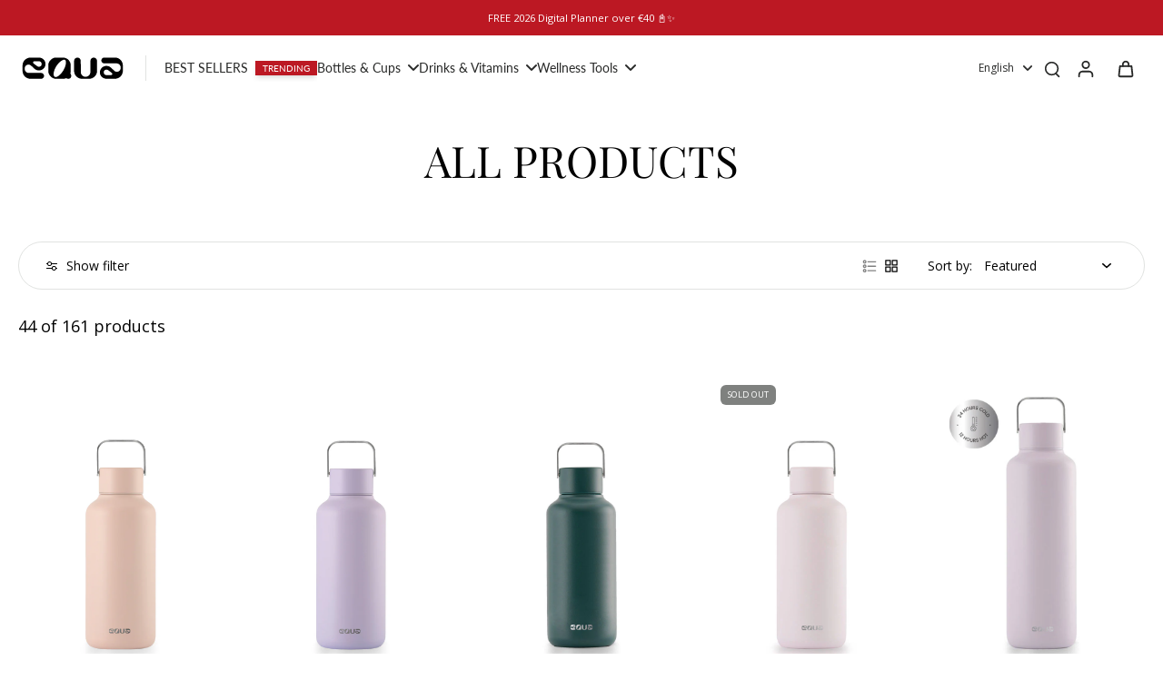

--- FILE ---
content_type: text/html; charset=utf-8
request_url: https://myequa.com/collections/all-products/products/lightweight-timeless-rose-bottle?variant=56680229306755&section_id=choose-option&page=21
body_size: 4542
content:
<div id="shopify-section-choose-option" class="shopify-section">
<div id="choose-options-content">
  <div 
    id="x-product-template-15425530659203-choose-option1542553065920321"
    class="flex items-center w-full h-full border-solid md:border pt-7 pb-5 lg:pt-9 lg:pb-7"
  >
    <div
      id="choose-options-content-1542553065920321"
      x-init='$nextTick(() => { $store.xBadges && $store.xBadges.load($el, () => {}, null, true); })'
      class="choose-options-content content-center w-full h-full"x-intersect.once='$store.xCustomerEvent.fire("product_viewed_custom", $el)'
        x-customer-event-data="{
    &quot;product&quot;: {
      &quot;id&quot;: 15425530659203,
      &quot;selected_variant_id&quot;: 56680229306755,
      &quot;has_only_default_variant&quot;: false,
      &quot;title&quot;: &quot;Lightweight Timeless Rosé Bottle&quot;,
      &quot;variant_title&quot;: &quot;600&quot;,
      &quot;sku&quot;: &quot;SW RB SM&quot;,
      &quot;currencyCode&quot;: &quot;EUR&quot;,
      &quot;price&quot;: 2400,
      &quot;vendor&quot;: &quot;EQUA - Sustainable Water Bottles&quot;,
      &quot;category&quot;: &quot;ALL PRODUCTS&quot;
    }
  }">
      <div class="w-full scrollbar-body max-h-full overflow-y-auto pr-4 lg:pr-7 pl-4 lg:pl-7">
        <button @click="showOptions =! showOptions" class="js-close-button top-1 group-close-btn right-2 lg:top-2 lg:right-2 rtl:right-auto rtl:lg:right-auto rtl:left-2 rtl:lg:left-2 z-20 absolute pl-2 pr-2 pb-2 pt-2">
          <span class="bg-[rgb(var(--colors-line-and-border))] block icon-close-container w-fit rounded-full">
            <svg class="icon-close-animation w-4 h-4" width="100%" height="100%" viewBox="0 0 24 24" fill="none" xmlns="http://www.w3.org/2000/svg" style="fill: none;">
        <path fill="currentColor" fill-rule="evenodd" clip-rule="evenodd" d="M3.29289 3.29289C3.68342 2.90237 4.31658 2.90237 4.70711 3.29289L12 10.5858L19.2929 3.29289C19.6834 2.90237 20.3166 2.90237 20.7071 3.29289C21.0976 3.68342 21.0976 4.31658 20.7071 4.70711L13.4142 12L20.7071 19.2929C21.0976 19.6834 21.0976 20.3166 20.7071 20.7071C20.3166 21.0976 19.6834 21.0976 19.2929 20.7071L12 13.4142L4.70711 20.7071C4.31658 21.0976 3.68342 21.0976 3.29289 20.7071C2.90237 20.3166 2.90237 19.6834 3.29289 19.2929L10.5858 12L3.29289 4.70711C2.90237 4.31658 2.90237 3.68342 3.29289 3.29289Z"/>
      </svg>

          </span>
        </button>
        <div id="ProductInfo-choose-option1542553065920321" class="w-full pb-1 lg:pl-0 md:pr-0 text-left md:list-layout:text-left"> 
          <p href="/products/lightweight-timeless-rose-bottle" class="product-title mt-3 x-card-title h5 leading-tight p-break-words">Lightweight Timeless Rosé Bottle</p>
          
          <div class="mt-2.5 mb-5 x-card-price">
            <div id="price-choose-option1542553065920321" role="status"><div class="main-product-price price leading-none">
  <div class="">
    <div class="target-price hidden">2400</div>
    <div class="target-compare-at-price hidden">2400</div>
    
<p class="price ">
          <span><span class=money>24.00 EUR</span></span>
        </p><small class="text-[70%] hidden">
        <span class="hidden">Unit price</span>
        <span class="up price-item price-item--last">
          <span>

          </span>
          <span aria-hidden="true">/</span>
          <span class="hidden">&nbsp;per&nbsp;</span>
          <span>
          </span>
        </span>
      </small>
    
  </div>
  
</div></div>
            <div class="leading-none next-price empty:hidden"></div>
            <div class="shopify-payment-terms"><form method="post" action="/cart/add" id="product-form-installment-choose-option1542553065920321" accept-charset="UTF-8" class="installment caption-large" enctype="multipart/form-data"><input type="hidden" name="form_type" value="product" /><input type="hidden" name="utf8" value="✓" /><input type="hidden" name="id" value="56680229306755">
                <input type="hidden" name="product-id" value="15425530659203" /><input type="hidden" name="section-id" value="choose-option" /></form></div>
          </div> 
          
            
              <div
                x-data='xVariantSelect($el,"choose-option1542553065920321", false, "Unavailable", "/products/lightweight-timeless-rose-bottle", "15425530659203", false, true, false, "", "", "21", "//myequa.com/cdn/shop/files/timeless_sw_600_rose.jpg?v=1761207845", null, null, null)'
                data-url="/products/lightweight-timeless-rose-bottle"
                
                  data-option1="600"
                
                x-init="initVariant($el)"
              >
                <script type="application/json">
                  [{"id":56680229306755,"title":"600","option1":"600","option2":null,"option3":null,"sku":"SW RB SM","requires_shipping":true,"taxable":true,"featured_image":{"id":79664909287811,"product_id":15425530659203,"position":1,"created_at":"2025-10-21T15:17:12+02:00","updated_at":"2025-10-23T10:24:05+02:00","alt":null,"width":900,"height":1200,"src":"\/\/myequa.com\/cdn\/shop\/files\/timeless_sw_600_rose.jpg?v=1761207845","variant_ids":[56680229306755]},"available":true,"name":"Lightweight Timeless Rosé Bottle - 600","public_title":"600","options":["600"],"price":2400,"weight":194,"compare_at_price":2400,"inventory_management":"shopify","barcode":"383830087310795","featured_media":{"alt":null,"id":67862521741699,"position":1,"preview_image":{"aspect_ratio":0.75,"height":1200,"width":900,"src":"\/\/myequa.com\/cdn\/shop\/files\/timeless_sw_600_rose.jpg?v=1761207845"}},"requires_selling_plan":false,"selling_plan_allocations":[],"quantity_rule":{"min":1,"max":null,"increment":1}},{"id":56680229339523,"title":"1000","option1":"1000","option2":null,"option3":null,"sku":"SW RO BI","requires_shipping":true,"taxable":true,"featured_image":{"id":79664912204163,"product_id":15425530659203,"position":9,"created_at":"2025-10-21T15:17:21+02:00","updated_at":"2025-12-02T11:20:45+01:00","alt":null,"width":900,"height":1200,"src":"\/\/myequa.com\/cdn\/shop\/files\/timeless_sw_1000_rose.jpg?v=1764670845","variant_ids":[56680229339523]},"available":true,"name":"Lightweight Timeless Rosé Bottle - 1000","public_title":"1000","options":["1000"],"price":2600,"weight":261,"compare_at_price":2600,"inventory_management":"shopify","barcode":"3830087310801","featured_media":{"alt":null,"id":67862524559747,"position":9,"preview_image":{"aspect_ratio":0.75,"height":1200,"width":900,"src":"\/\/myequa.com\/cdn\/shop\/files\/timeless_sw_1000_rose.jpg?v=1764670845"}},"requires_selling_plan":false,"selling_plan_allocations":[],"quantity_rule":{"min":1,"max":null,"increment":1}}]
                </script>
                <div
                  id="variant-update-choose-option1542553065920321"
                  class="variant-update-choose-option1542553065920321 md:list-layout:flex md:list-layout:flex-wrap md:list-layout:gap-x-12 options-container"
                  
                ><fieldset
                          id="Option-choose-option1542553065920321-0"
                          class="product-form__input pl-0 flex flex-wrap pb-5 eurus gap-x-1.5"
                          data-option-name="size"
                          data-option-index="0"
                          
                            data-swatch="true"
                          
                        >
                          <legend class="font-medium p-break-words text-left rtl:text-right">Size:
                            <span class="font-normal" x-text=" options[0]"></span>
                          
                          </legend>
                              <input 
                                id="choose-option1542553065920321-1-0-15425530659203"
                                section-id="choose-option1542553065920321"
                                option-pos="1"
                                forloop="0"
                                type="radio"
                                name="Size"
                                value="600"
                                form="product-form-choose-option1542553065920321"
                                
                                  x-on:change="$store.xPreviewColorSwatch.onChangeVariant($el,'/collections/all-products/products/lightweight-timeless-rose-bottle', '//myequa.com/cdn/shop/files/timeless_sw_600_rose.jpg?v=1761207845', 56680229306755, 'choose-option1542553065920321', )"
                                      
                                class="absolute opacity-0 h-0 w-0 input-radio"
                                
                                x-model="options[0]"
                                aria-label="600"
                                checked
                              >
                                <label class="flex items-center outline-none font-medium cursor-pointer mt-2.5 pl-5 pr-5 pt-2 pb-2 border bg-[rgba(var(--background-color),1)]
                                  " for="choose-option1542553065920321-1-0-15425530659203"
                                >
                                  <span class="p-break-words">600</span>
                                </label>
                              
                            
                              <input 
                                id="choose-option1542553065920321-1-1-15425530659203"
                                section-id="choose-option1542553065920321"
                                option-pos="1"
                                forloop="1"
                                type="radio"
                                name="Size"
                                value="1000"
                                form="product-form-choose-option1542553065920321"
                                
                                  x-on:change="$store.xPreviewColorSwatch.onChangeVariant($el,'/collections/all-products/products/lightweight-timeless-rose-bottle', '//myequa.com/cdn/shop/files/timeless_sw_600_rose.jpg?v=1761207845', 56680229339523, 'choose-option1542553065920321', )"
                                      
                                class="absolute opacity-0 h-0 w-0 input-radio"
                                
                                x-model="options[0]"
                                aria-label="1000"
                                
                              >
                                <label class="flex items-center outline-none font-medium cursor-pointer mt-2.5 pl-5 pr-5 pt-2 pb-2 border bg-[rgba(var(--background-color),1)]
                                  " for="choose-option1542553065920321-1-1-15425530659203"
                                >
                                  <span class="p-break-words">1000</span>
                                </label>
                              
                            </fieldset></div>
              </div>
            <div 
            x-data="xProductCart()"
          >
            <div class="choose-option-footer text-center mt-2.5 md:mt-0 gap-x-2.5 md:gap-0">
            
              <div x-ref='product_form_container' class="button-product mb-3"
              >
                
                <div><form method="post" action="/cart/add" id="product-form-choose-option1542553065920321" accept-charset="UTF-8" class="form" enctype="multipart/form-data" novalidate="novalidate" data-type="add-to-cart-form" x-ref="product_form"><input type="hidden" name="form_type" value="product" /><input type="hidden" name="utf8" value="✓" /><input type="hidden" id="update-variant-choose-option1542553065920321" name="id" value="56680229306755">
                    
                      <div class="hidden" id="cart-edt-choose-option1542553065920321">
                        
 
  
  <input
    class="hidden cart-edt-properties-15425530659203 cart-edt-choose-option"
    name="properties[Note]"
    value="Estimated delivery between January 23 and January 28. Order within time_to_cut_off."
    
    
  >
  

<input
  class="hidden"
  type="text" 
  name="attributes[datetime-updated]" 
  value="January 21"
  
>
                      </div>
                    
                    
                      <div class="hidden" id="preorder-choose-option1542553065920321">
                        
                      </div>
                    
                    <style data-shopify>
                      #items-grid .add_to_cart_button.choose_option_atc {
                        margin-top: 0;
                      }
                    </style>
                    <button
                      id="x-atc-button-choose-option1542553065920321"
                      role="button"
                      name="add"
                      type="submit"
                      @click.prevent="errorMessage == false && addToCart($event)"
                      :class="errorMessage && 'opacity-60 cursor-not-allowed'"
                      class="hidden md:block relative choose_option_atc h-full mt-2 not-icon add_to_cart_button button--quickview button button-solid disable-action-btn-animation disabled:opacity-60 disabled:cursor-not-allowed duration-200 text-[12px] lg:text-[14px] w-full pr-5 pl-5 md:list-layout:w-auto pt-2.5 pb-2.5 lg:pt-3 lg:pb-3"
                      
                      
                      x-intersect.once.margin.200px="Alpine.store('xCartHelper').validateCart();"
                      
                    >
                      <span class="x-atc-text" :class="{ 'opacity-0 is-focus-button' : loading, 'hidden' : errorMessage}">
                          <span class="flex items-center justify-center">
                            

  
    
      <span class="button-text  is-focus-button:opacity-0">Add to cart</span>
    
  


                          </span>
                        
                      </span>
                      <div
                        class="flex gap-x-2 items-center justify-center"
                        role="alert"
                        x-cloak
                        x-show="errorMessage"
                      >
                        Sold out
                      </div>
                      <div class="lg:inline-block animate-spin w-4 h-4 md:w-5 md:h-5 absolute top-[calc(50%-8px)] left-[calc(50%-8px)] md:top-[calc(50%-10px)] md:left-[calc(50%-10px)]" x-show="loading" x-cloak>
                        <svg version="1.0" xmlns="http://www.w3.org/2000/svg" viewBox="0 0 512.000000 512.000000"  preserveAspectRatio="xMidYMid meet">
    <g transform="translate(0.000000,512.000000) scale(0.100000,-0.100000)"
      fill="currentcolor" stroke="none">
      <path d="M2474 4676 c-43 -19 -101 -81 -115 -123 -18 -56 -7 -145 24 -190 52 -75 79 -85 262 -99 90 -7 207 -22 260 -33 436 -92 824 -352 1070 -721 521  -781 321 -1824 -453 -2358 -501 -345 -1172 -393 -1715 -121 -700 350 -1075  1118 -917 1876 37 180 86 305 209 536 51 96 54 147 15 226 -37 73 -86 104 -174 109 -105 6 -151 -24 -224 -145 -137 -230 -241 -543 -276 -833 -13 -110  -13 -355 1 -478 52 -475 268 -922 614 -1267 351 -352 787 -560 1284 -615 171  -19 442 -8 615 24 423 80 802 282 1111 591 407 407 625 931 625 1505 0 574  -218 1098 -625 1505 -296 296 -654 493 -1055 579 -210 45 -470 61 -536 32z"/>
    </g>
  </svg>

                      </div>
                    </button>
                    <button
                      id="x-atc-button-choose-option1542553065920321"
                      role="button"
                      name="add"
                      type="submit"
                      @click.prevent="errorMessage == false && addToCart($event)"
                      :class="errorMessage && 'opacity-60 cursor-not-allowed'"
                      class="block md:hidden button choose_option_quickview ml-auto label-btn-quickview button-disable-effect not-icon button--quickview rounded-full lg:leading-snug none_border h-full p-[6px] disabled:cursor-not-allowed disable-action-btn-animation disabled:opacity-60"
                      
                      
                      x-intersect.once.margin.200px="Alpine.store('xCartHelper').validateCart();"
                      
                    >
                      <span class="w-5 h-5 flex items-center justify-center md:w-6 md:h-6" x-show="!loading"><svg class="" xmlns="http://www.w3.org/2000/svg" width="100%" height="100%" viewBox="0 0 20 16" fill="none" style="fill:none;">
    <g>
    <path d="M4.537 3.25H18.0745L15.937 10.375H6.6745L4.537 3.25ZM4.537 3.25L4.00262 1.46875" stroke="currentcolor" stroke-width="1.6" stroke-linecap="round" stroke-linejoin="round"/>
    <path d="M9.28698 12.8687C9.28698 13.459 8.80846 13.9375 8.21823 13.9375C7.62797 13.9375 7.14948 13.459 7.14948 12.8687" stroke="currentcolor" stroke-width="1.6" stroke-linecap="round" stroke-linejoin="round"/>
    <path d="M14.9872 12.75C14.9872 13.3402 14.5087 13.8188 13.9185 13.8188C13.3282 13.8188 12.8497 13.3402 12.8497 12.75" stroke="currentcolor" stroke-width="1.6" stroke-linecap="round" stroke-linejoin="round"/>
    <path d="M1.44977 1.35001H3.34977" stroke="currentcolor" stroke-width="1.6" stroke-linecap="round" stroke-linejoin="round"/>
    </g>
  </svg></span>
                      <span class="block w-5 h-5 animate-spin" x-show="loading" x-cloak>
                        <svg version="1.0" xmlns="http://www.w3.org/2000/svg" viewBox="0 0 512.000000 512.000000"  preserveAspectRatio="xMidYMid meet">
    <g transform="translate(0.000000,512.000000) scale(0.100000,-0.100000)"
      fill="currentcolor" stroke="none">
      <path d="M2474 4676 c-43 -19 -101 -81 -115 -123 -18 -56 -7 -145 24 -190 52 -75 79 -85 262 -99 90 -7 207 -22 260 -33 436 -92 824 -352 1070 -721 521  -781 321 -1824 -453 -2358 -501 -345 -1172 -393 -1715 -121 -700 350 -1075  1118 -917 1876 37 180 86 305 209 536 51 96 54 147 15 226 -37 73 -86 104 -174 109 -105 6 -151 -24 -224 -145 -137 -230 -241 -543 -276 -833 -13 -110  -13 -355 1 -478 52 -475 268 -922 614 -1267 351 -352 787 -560 1284 -615 171  -19 442 -8 615 24 423 80 802 282 1111 591 407 407 625 931 625 1505 0 574  -218 1098 -625 1505 -296 296 -654 493 -1055 579 -210 45 -470 61 -536 32z"/>
    </g>
  </svg>

                      </span>
                    </button><input type="hidden" name="product-id" value="15425530659203" /><input type="hidden" name="section-id" value="choose-option" /></form><div class="hidden md:flex items-center gap-x-2 text-left rtl:text-right p-break-words mb-2 mt-2 pl-4 pr-4 pt-3 pb-3 bg-[rgba(var(--color-error),0.2)]" role="alert" x-cloak x-show="errorMessage" @click.away="errorMessage=false">
                    <div class="flex">
                      <span class="w-4 h-4"><svg class="text-[rgba(var(--color-error))]" version="1.1" id="Capa_1" xmlns="http://www.w3.org/2000/svg" xmlns:xlink="http://www.w3.org/1999/xlink"
    viewBox="0 0 800 800" enable-background="new 0 0 800 800" xml:space="preserve">
    <g>
    <path fill="currentColor" d="M400,0C179.1,0,0,179.1,0,400c0,220.9,179.1,400,400,400c220.9,0,400-179.1,400-400
      C800,179.1,620.9,0,400,0z M400,655.333c-31.267,0-52.667-24.1-52.667-55.333c0-32.134,22.3-55.333,52.667-55.333
      c32.1,0,52.667,23.199,52.667,55.333C452.667,631.267,432.1,655.333,400,655.333z M420.733,444.033
      c-7.967,27.167-33.066,27.634-41.434,0c-9.633-31.866-43.866-152.833-43.866-231.4c0-103.667,129.699-104.167,129.699,0
      C465.1,291.667,429.033,415.767,420.733,444.033z"/>
    </g>
  </svg>
</span>
                    </div>
                    <span class="error_message ml-2 pt-0.5" x-ref="error_message"></span>
                  </div>
                </div>
              </div>
              <a href="/products/lightweight-timeless-rose-bottle" class="view_product_detail hover-text-link nav-link relative inline-block">
                View full details
              </a>
            </div>
            <div class="flex items-center gap-x-2 text-left rtl:text-right p-break-words md:hidden md:mb-2 mt-2 pl-4 pr-4 pt-3 pb-3 bg-[rgba(var(--color-error),0.2)]" role="alert" x-cloak x-show="errorMessage" @click.away="errorMessage=false">
              <div class="flex">
                <span class="w-4 h-4"><svg class="text-[rgba(var(--color-error))]" version="1.1" id="Capa_1" xmlns="http://www.w3.org/2000/svg" xmlns:xlink="http://www.w3.org/1999/xlink"
    viewBox="0 0 800 800" enable-background="new 0 0 800 800" xml:space="preserve">
    <g>
    <path fill="currentColor" d="M400,0C179.1,0,0,179.1,0,400c0,220.9,179.1,400,400,400c220.9,0,400-179.1,400-400
      C800,179.1,620.9,0,400,0z M400,655.333c-31.267,0-52.667-24.1-52.667-55.333c0-32.134,22.3-55.333,52.667-55.333
      c32.1,0,52.667,23.199,52.667,55.333C452.667,631.267,432.1,655.333,400,655.333z M420.733,444.033
      c-7.967,27.167-33.066,27.634-41.434,0c-9.633-31.866-43.866-152.833-43.866-231.4c0-103.667,129.699-104.167,129.699,0
      C465.1,291.667,429.033,415.767,420.733,444.033z"/>
    </g>
  </svg>
</span>
              </div>
              <span class="ml-2 pt-0.5 error_message" x-ref="error_message_mobile"></span>
            </div>
          </div>
        </div>
      </div>
    </div>
  </div>
</div>
</div>

--- FILE ---
content_type: text/html; charset=utf-8
request_url: https://myequa.com/collections/all-products/products/lightweight-timeless-lavender-bottle?variant=56680257749379&section_id=choose-option&page=22
body_size: 3646
content:
<div id="shopify-section-choose-option" class="shopify-section">
<div id="choose-options-content">
  <div 
    id="x-product-template-15425532625283-choose-option1542553262528322"
    class="flex items-center w-full h-full border-solid md:border pt-7 pb-5 lg:pt-9 lg:pb-7"
  >
    <div
      id="choose-options-content-1542553262528322"
      x-init='$nextTick(() => { $store.xBadges && $store.xBadges.load($el, () => {}, null, true); })'
      class="choose-options-content content-center w-full h-full"x-intersect.once='$store.xCustomerEvent.fire("product_viewed_custom", $el)'
        x-customer-event-data="{
    &quot;product&quot;: {
      &quot;id&quot;: 15425532625283,
      &quot;selected_variant_id&quot;: 56680257749379,
      &quot;has_only_default_variant&quot;: false,
      &quot;title&quot;: &quot;Lightweight Timeless Lavender Bottle&quot;,
      &quot;variant_title&quot;: &quot;600&quot;,
      &quot;sku&quot;: &quot;SW LB SM&quot;,
      &quot;currencyCode&quot;: &quot;EUR&quot;,
      &quot;price&quot;: 2400,
      &quot;vendor&quot;: &quot;EQUA - Sustainable Water Bottles&quot;,
      &quot;category&quot;: &quot;ALL PRODUCTS&quot;
    }
  }">
      <div class="w-full scrollbar-body max-h-full overflow-y-auto pr-4 lg:pr-7 pl-4 lg:pl-7">
        <button @click="showOptions =! showOptions" class="js-close-button top-1 group-close-btn right-2 lg:top-2 lg:right-2 rtl:right-auto rtl:lg:right-auto rtl:left-2 rtl:lg:left-2 z-20 absolute pl-2 pr-2 pb-2 pt-2">
          <span class="bg-[rgb(var(--colors-line-and-border))] block icon-close-container w-fit rounded-full">
            <svg class="icon-close-animation w-4 h-4" width="100%" height="100%" viewBox="0 0 24 24" fill="none" xmlns="http://www.w3.org/2000/svg" style="fill: none;">
        <path fill="currentColor" fill-rule="evenodd" clip-rule="evenodd" d="M3.29289 3.29289C3.68342 2.90237 4.31658 2.90237 4.70711 3.29289L12 10.5858L19.2929 3.29289C19.6834 2.90237 20.3166 2.90237 20.7071 3.29289C21.0976 3.68342 21.0976 4.31658 20.7071 4.70711L13.4142 12L20.7071 19.2929C21.0976 19.6834 21.0976 20.3166 20.7071 20.7071C20.3166 21.0976 19.6834 21.0976 19.2929 20.7071L12 13.4142L4.70711 20.7071C4.31658 21.0976 3.68342 21.0976 3.29289 20.7071C2.90237 20.3166 2.90237 19.6834 3.29289 19.2929L10.5858 12L3.29289 4.70711C2.90237 4.31658 2.90237 3.68342 3.29289 3.29289Z"/>
      </svg>

          </span>
        </button>
        <div id="ProductInfo-choose-option1542553262528322" class="w-full pb-1 lg:pl-0 md:pr-0 text-left md:list-layout:text-left"> 
          <p href="/products/lightweight-timeless-lavender-bottle" class="product-title mt-3 x-card-title h5 leading-tight p-break-words">Lightweight Timeless Lavender Bottle</p>
          
          <div class="mt-2.5 mb-5 x-card-price">
            <div id="price-choose-option1542553262528322" role="status"><div class="main-product-price price leading-none">
  <div class="">
    <div class="target-price hidden">2400</div>
    <div class="target-compare-at-price hidden">2400</div>
    
<p class="price ">
          <span><span class=money>24.00 EUR</span></span>
        </p><small class="text-[70%] hidden">
        <span class="hidden">Unit price</span>
        <span class="up price-item price-item--last">
          <span>

          </span>
          <span aria-hidden="true">/</span>
          <span class="hidden">&nbsp;per&nbsp;</span>
          <span>
          </span>
        </span>
      </small>
    
  </div>
  
</div></div>
            <div class="leading-none next-price empty:hidden"></div>
            <div class="shopify-payment-terms"><form method="post" action="/cart/add" id="product-form-installment-choose-option1542553262528322" accept-charset="UTF-8" class="installment caption-large" enctype="multipart/form-data"><input type="hidden" name="form_type" value="product" /><input type="hidden" name="utf8" value="✓" /><input type="hidden" name="id" value="56680257749379">
                <input type="hidden" name="product-id" value="15425532625283" /><input type="hidden" name="section-id" value="choose-option" /></form></div>
          </div> 
          
            
              <div
                x-data='xVariantSelect($el,"choose-option1542553262528322", false, "Unavailable", "/products/lightweight-timeless-lavender-bottle", "15425532625283", false, true, false, "", "", "22", "//myequa.com/cdn/shop/files/timeless_sw_600_lavender.jpg?v=1761207860", null, null, null)'
                data-url="/products/lightweight-timeless-lavender-bottle"
                
                  data-option1="600"
                
                x-init="initVariant($el)"
              >
                <script type="application/json">
                  [{"id":56680257749379,"title":"600","option1":"600","option2":null,"option3":null,"sku":"SW LB SM","requires_shipping":true,"taxable":true,"featured_image":{"id":79664865247619,"product_id":15425532625283,"position":1,"created_at":"2025-10-21T15:13:04+02:00","updated_at":"2025-10-23T10:24:20+02:00","alt":null,"width":900,"height":1200,"src":"\/\/myequa.com\/cdn\/shop\/files\/timeless_sw_600_lavender.jpg?v=1761207860","variant_ids":[56680257749379]},"available":true,"name":"Lightweight Timeless Lavender Bottle - 600","public_title":"600","options":["600"],"price":2400,"weight":194,"compare_at_price":2400,"inventory_management":"shopify","barcode":"383830087310818","featured_media":{"alt":null,"id":67862478487939,"position":1,"preview_image":{"aspect_ratio":0.75,"height":1200,"width":900,"src":"\/\/myequa.com\/cdn\/shop\/files\/timeless_sw_600_lavender.jpg?v=1761207860"}},"requires_selling_plan":false,"selling_plan_allocations":[],"quantity_rule":{"min":1,"max":null,"increment":1}},{"id":56680257782147,"title":"1000","option1":"1000","option2":null,"option3":null,"sku":"SW LV BI","requires_shipping":true,"taxable":true,"featured_image":{"id":79664862986627,"product_id":15425532625283,"position":5,"created_at":"2025-10-21T15:12:49+02:00","updated_at":"2025-10-23T10:24:20+02:00","alt":null,"width":900,"height":1200,"src":"\/\/myequa.com\/cdn\/shop\/files\/timeless_sw_1000_lavender.jpg?v=1761207860","variant_ids":[56680257782147]},"available":true,"name":"Lightweight Timeless Lavender Bottle - 1000","public_title":"1000","options":["1000"],"price":2600,"weight":261,"compare_at_price":2600,"inventory_management":"shopify","barcode":"3830087310825","featured_media":{"alt":null,"id":67862476128643,"position":5,"preview_image":{"aspect_ratio":0.75,"height":1200,"width":900,"src":"\/\/myequa.com\/cdn\/shop\/files\/timeless_sw_1000_lavender.jpg?v=1761207860"}},"requires_selling_plan":false,"selling_plan_allocations":[],"quantity_rule":{"min":1,"max":null,"increment":1}}]
                </script>
                <div
                  id="variant-update-choose-option1542553262528322"
                  class="variant-update-choose-option1542553262528322 md:list-layout:flex md:list-layout:flex-wrap md:list-layout:gap-x-12 options-container"
                  
                ><fieldset
                          id="Option-choose-option1542553262528322-0"
                          class="product-form__input pl-0 flex flex-wrap pb-5 eurus gap-x-1.5"
                          data-option-name="size"
                          data-option-index="0"
                          
                            data-swatch="true"
                          
                        >
                          <legend class="font-medium p-break-words text-left rtl:text-right">Size:
                            <span class="font-normal" x-text=" options[0]"></span>
                          
                          </legend>
                              <input 
                                id="choose-option1542553262528322-1-0-15425532625283"
                                section-id="choose-option1542553262528322"
                                option-pos="1"
                                forloop="0"
                                type="radio"
                                name="Size"
                                value="600"
                                form="product-form-choose-option1542553262528322"
                                
                                  x-on:change="$store.xPreviewColorSwatch.onChangeVariant($el,'/collections/all-products/products/lightweight-timeless-lavender-bottle', '//myequa.com/cdn/shop/files/timeless_sw_600_lavender.jpg?v=1761207860', 56680257749379, 'choose-option1542553262528322', )"
                                      
                                class="absolute opacity-0 h-0 w-0 input-radio"
                                
                                x-model="options[0]"
                                aria-label="600"
                                checked
                              >
                                <label class="flex items-center outline-none font-medium cursor-pointer mt-2.5 pl-5 pr-5 pt-2 pb-2 border bg-[rgba(var(--background-color),1)]
                                  " for="choose-option1542553262528322-1-0-15425532625283"
                                >
                                  <span class="p-break-words">600</span>
                                </label>
                              
                            
                              <input 
                                id="choose-option1542553262528322-1-1-15425532625283"
                                section-id="choose-option1542553262528322"
                                option-pos="1"
                                forloop="1"
                                type="radio"
                                name="Size"
                                value="1000"
                                form="product-form-choose-option1542553262528322"
                                
                                  x-on:change="$store.xPreviewColorSwatch.onChangeVariant($el,'/collections/all-products/products/lightweight-timeless-lavender-bottle', '//myequa.com/cdn/shop/files/timeless_sw_600_lavender.jpg?v=1761207860', 56680257782147, 'choose-option1542553262528322', )"
                                      
                                class="absolute opacity-0 h-0 w-0 input-radio"
                                
                                x-model="options[0]"
                                aria-label="1000"
                                
                              >
                                <label class="flex items-center outline-none font-medium cursor-pointer mt-2.5 pl-5 pr-5 pt-2 pb-2 border bg-[rgba(var(--background-color),1)]
                                  " for="choose-option1542553262528322-1-1-15425532625283"
                                >
                                  <span class="p-break-words">1000</span>
                                </label>
                              
                            </fieldset></div>
              </div>
            <div 
            x-data="xProductCart()"
          >
            <div class="choose-option-footer text-center mt-2.5 md:mt-0 gap-x-2.5 md:gap-0">
            
              <div x-ref='product_form_container' class="button-product mb-3"
              >
                
                <div><form method="post" action="/cart/add" id="product-form-choose-option1542553262528322" accept-charset="UTF-8" class="form" enctype="multipart/form-data" novalidate="novalidate" data-type="add-to-cart-form" x-ref="product_form"><input type="hidden" name="form_type" value="product" /><input type="hidden" name="utf8" value="✓" /><input type="hidden" id="update-variant-choose-option1542553262528322" name="id" value="56680257749379">
                    
                      <div class="hidden" id="cart-edt-choose-option1542553262528322">
                        
 
  
  <input
    class="hidden cart-edt-properties-15425532625283 cart-edt-choose-option"
    name="properties[Note]"
    value="Estimated delivery between January 23 and January 28. Order within time_to_cut_off."
    
    
  >
  

<input
  class="hidden"
  type="text" 
  name="attributes[datetime-updated]" 
  value="January 21"
  
>
                      </div>
                    
                    
                      <div class="hidden" id="preorder-choose-option1542553262528322">
                        
                      </div>
                    
                    <style data-shopify>
                      #items-grid .add_to_cart_button.choose_option_atc {
                        margin-top: 0;
                      }
                    </style>
                    <button
                      id="x-atc-button-choose-option1542553262528322"
                      role="button"
                      name="add"
                      type="submit"
                      @click.prevent="errorMessage == false && addToCart($event)"
                      :class="errorMessage && 'opacity-60 cursor-not-allowed'"
                      class="hidden md:block relative choose_option_atc h-full mt-2 not-icon add_to_cart_button button--quickview button button-solid disable-action-btn-animation disabled:opacity-60 disabled:cursor-not-allowed duration-200 text-[12px] lg:text-[14px] w-full pr-5 pl-5 md:list-layout:w-auto pt-2.5 pb-2.5 lg:pt-3 lg:pb-3"
                      
                      
                      x-intersect.once.margin.200px="Alpine.store('xCartHelper').validateCart();"
                      
                    >
                      <span class="x-atc-text" :class="{ 'opacity-0 is-focus-button' : loading, 'hidden' : errorMessage}">
                          <span class="flex items-center justify-center">
                            

  
    
      <span class="button-text  is-focus-button:opacity-0">Add to cart</span>
    
  


                          </span>
                        
                      </span>
                      <div
                        class="flex gap-x-2 items-center justify-center"
                        role="alert"
                        x-cloak
                        x-show="errorMessage"
                      >
                        Sold out
                      </div>
                      <div class="lg:inline-block animate-spin w-4 h-4 md:w-5 md:h-5 absolute top-[calc(50%-8px)] left-[calc(50%-8px)] md:top-[calc(50%-10px)] md:left-[calc(50%-10px)]" x-show="loading" x-cloak>
                        <svg version="1.0" xmlns="http://www.w3.org/2000/svg" viewBox="0 0 512.000000 512.000000"  preserveAspectRatio="xMidYMid meet">
    <g transform="translate(0.000000,512.000000) scale(0.100000,-0.100000)"
      fill="currentcolor" stroke="none">
      <path d="M2474 4676 c-43 -19 -101 -81 -115 -123 -18 -56 -7 -145 24 -190 52 -75 79 -85 262 -99 90 -7 207 -22 260 -33 436 -92 824 -352 1070 -721 521  -781 321 -1824 -453 -2358 -501 -345 -1172 -393 -1715 -121 -700 350 -1075  1118 -917 1876 37 180 86 305 209 536 51 96 54 147 15 226 -37 73 -86 104 -174 109 -105 6 -151 -24 -224 -145 -137 -230 -241 -543 -276 -833 -13 -110  -13 -355 1 -478 52 -475 268 -922 614 -1267 351 -352 787 -560 1284 -615 171  -19 442 -8 615 24 423 80 802 282 1111 591 407 407 625 931 625 1505 0 574  -218 1098 -625 1505 -296 296 -654 493 -1055 579 -210 45 -470 61 -536 32z"/>
    </g>
  </svg>

                      </div>
                    </button>
                    <button
                      id="x-atc-button-choose-option1542553262528322"
                      role="button"
                      name="add"
                      type="submit"
                      @click.prevent="errorMessage == false && addToCart($event)"
                      :class="errorMessage && 'opacity-60 cursor-not-allowed'"
                      class="block md:hidden button choose_option_quickview ml-auto label-btn-quickview button-disable-effect not-icon button--quickview rounded-full lg:leading-snug none_border h-full p-[6px] disabled:cursor-not-allowed disable-action-btn-animation disabled:opacity-60"
                      
                      
                      x-intersect.once.margin.200px="Alpine.store('xCartHelper').validateCart();"
                      
                    >
                      <span class="w-5 h-5 flex items-center justify-center md:w-6 md:h-6" x-show="!loading"><svg class="" xmlns="http://www.w3.org/2000/svg" width="100%" height="100%" viewBox="0 0 20 16" fill="none" style="fill:none;">
    <g>
    <path d="M4.537 3.25H18.0745L15.937 10.375H6.6745L4.537 3.25ZM4.537 3.25L4.00262 1.46875" stroke="currentcolor" stroke-width="1.6" stroke-linecap="round" stroke-linejoin="round"/>
    <path d="M9.28698 12.8687C9.28698 13.459 8.80846 13.9375 8.21823 13.9375C7.62797 13.9375 7.14948 13.459 7.14948 12.8687" stroke="currentcolor" stroke-width="1.6" stroke-linecap="round" stroke-linejoin="round"/>
    <path d="M14.9872 12.75C14.9872 13.3402 14.5087 13.8188 13.9185 13.8188C13.3282 13.8188 12.8497 13.3402 12.8497 12.75" stroke="currentcolor" stroke-width="1.6" stroke-linecap="round" stroke-linejoin="round"/>
    <path d="M1.44977 1.35001H3.34977" stroke="currentcolor" stroke-width="1.6" stroke-linecap="round" stroke-linejoin="round"/>
    </g>
  </svg></span>
                      <span class="block w-5 h-5 animate-spin" x-show="loading" x-cloak>
                        <svg version="1.0" xmlns="http://www.w3.org/2000/svg" viewBox="0 0 512.000000 512.000000"  preserveAspectRatio="xMidYMid meet">
    <g transform="translate(0.000000,512.000000) scale(0.100000,-0.100000)"
      fill="currentcolor" stroke="none">
      <path d="M2474 4676 c-43 -19 -101 -81 -115 -123 -18 -56 -7 -145 24 -190 52 -75 79 -85 262 -99 90 -7 207 -22 260 -33 436 -92 824 -352 1070 -721 521  -781 321 -1824 -453 -2358 -501 -345 -1172 -393 -1715 -121 -700 350 -1075  1118 -917 1876 37 180 86 305 209 536 51 96 54 147 15 226 -37 73 -86 104 -174 109 -105 6 -151 -24 -224 -145 -137 -230 -241 -543 -276 -833 -13 -110  -13 -355 1 -478 52 -475 268 -922 614 -1267 351 -352 787 -560 1284 -615 171  -19 442 -8 615 24 423 80 802 282 1111 591 407 407 625 931 625 1505 0 574  -218 1098 -625 1505 -296 296 -654 493 -1055 579 -210 45 -470 61 -536 32z"/>
    </g>
  </svg>

                      </span>
                    </button><input type="hidden" name="product-id" value="15425532625283" /><input type="hidden" name="section-id" value="choose-option" /></form><div class="hidden md:flex items-center gap-x-2 text-left rtl:text-right p-break-words mb-2 mt-2 pl-4 pr-4 pt-3 pb-3 bg-[rgba(var(--color-error),0.2)]" role="alert" x-cloak x-show="errorMessage" @click.away="errorMessage=false">
                    <div class="flex">
                      <span class="w-4 h-4"><svg class="text-[rgba(var(--color-error))]" version="1.1" id="Capa_1" xmlns="http://www.w3.org/2000/svg" xmlns:xlink="http://www.w3.org/1999/xlink"
    viewBox="0 0 800 800" enable-background="new 0 0 800 800" xml:space="preserve">
    <g>
    <path fill="currentColor" d="M400,0C179.1,0,0,179.1,0,400c0,220.9,179.1,400,400,400c220.9,0,400-179.1,400-400
      C800,179.1,620.9,0,400,0z M400,655.333c-31.267,0-52.667-24.1-52.667-55.333c0-32.134,22.3-55.333,52.667-55.333
      c32.1,0,52.667,23.199,52.667,55.333C452.667,631.267,432.1,655.333,400,655.333z M420.733,444.033
      c-7.967,27.167-33.066,27.634-41.434,0c-9.633-31.866-43.866-152.833-43.866-231.4c0-103.667,129.699-104.167,129.699,0
      C465.1,291.667,429.033,415.767,420.733,444.033z"/>
    </g>
  </svg>
</span>
                    </div>
                    <span class="error_message ml-2 pt-0.5" x-ref="error_message"></span>
                  </div>
                </div>
              </div>
              <a href="/products/lightweight-timeless-lavender-bottle" class="view_product_detail hover-text-link nav-link relative inline-block">
                View full details
              </a>
            </div>
            <div class="flex items-center gap-x-2 text-left rtl:text-right p-break-words md:hidden md:mb-2 mt-2 pl-4 pr-4 pt-3 pb-3 bg-[rgba(var(--color-error),0.2)]" role="alert" x-cloak x-show="errorMessage" @click.away="errorMessage=false">
              <div class="flex">
                <span class="w-4 h-4"><svg class="text-[rgba(var(--color-error))]" version="1.1" id="Capa_1" xmlns="http://www.w3.org/2000/svg" xmlns:xlink="http://www.w3.org/1999/xlink"
    viewBox="0 0 800 800" enable-background="new 0 0 800 800" xml:space="preserve">
    <g>
    <path fill="currentColor" d="M400,0C179.1,0,0,179.1,0,400c0,220.9,179.1,400,400,400c220.9,0,400-179.1,400-400
      C800,179.1,620.9,0,400,0z M400,655.333c-31.267,0-52.667-24.1-52.667-55.333c0-32.134,22.3-55.333,52.667-55.333
      c32.1,0,52.667,23.199,52.667,55.333C452.667,631.267,432.1,655.333,400,655.333z M420.733,444.033
      c-7.967,27.167-33.066,27.634-41.434,0c-9.633-31.866-43.866-152.833-43.866-231.4c0-103.667,129.699-104.167,129.699,0
      C465.1,291.667,429.033,415.767,420.733,444.033z"/>
    </g>
  </svg>
</span>
              </div>
              <span class="ml-2 pt-0.5 error_message" x-ref="error_message_mobile"></span>
            </div>
          </div>
        </div>
      </div>
    </div>
  </div>
</div>
</div>

--- FILE ---
content_type: text/html; charset=utf-8
request_url: https://myequa.com/collections/all-products/products/lightweight-timeless-royal-bottle?variant=47225769951571&section_id=choose-option&page=23
body_size: 3520
content:
<div id="shopify-section-choose-option" class="shopify-section">
<div id="choose-options-content">
  <div 
    id="x-product-template-8572490482003-choose-option857249048200323"
    class="flex items-center w-full h-full border-solid md:border pt-7 pb-5 lg:pt-9 lg:pb-7"
  >
    <div
      id="choose-options-content-857249048200323"
      x-init='$nextTick(() => { $store.xBadges && $store.xBadges.load($el, () => {}, null, true); })'
      class="choose-options-content content-center w-full h-full"x-intersect.once='$store.xCustomerEvent.fire("product_viewed_custom", $el)'
        x-customer-event-data="{
    &quot;product&quot;: {
      &quot;id&quot;: 8572490482003,
      &quot;selected_variant_id&quot;: 47225769951571,
      &quot;has_only_default_variant&quot;: false,
      &quot;title&quot;: &quot;Lightweight Timeless Royal Bottle&quot;,
      &quot;variant_title&quot;: &quot;600&quot;,
      &quot;sku&quot;: &quot;T SW R&quot;,
      &quot;currencyCode&quot;: &quot;EUR&quot;,
      &quot;price&quot;: 2400,
      &quot;vendor&quot;: &quot;EQUA - Sustainable Water Bottles&quot;,
      &quot;category&quot;: &quot;ALL PRODUCTS&quot;
    }
  }">
      <div class="w-full scrollbar-body max-h-full overflow-y-auto pr-4 lg:pr-7 pl-4 lg:pl-7">
        <button @click="showOptions =! showOptions" class="js-close-button top-1 group-close-btn right-2 lg:top-2 lg:right-2 rtl:right-auto rtl:lg:right-auto rtl:left-2 rtl:lg:left-2 z-20 absolute pl-2 pr-2 pb-2 pt-2">
          <span class="bg-[rgb(var(--colors-line-and-border))] block icon-close-container w-fit rounded-full">
            <svg class="icon-close-animation w-4 h-4" width="100%" height="100%" viewBox="0 0 24 24" fill="none" xmlns="http://www.w3.org/2000/svg" style="fill: none;">
        <path fill="currentColor" fill-rule="evenodd" clip-rule="evenodd" d="M3.29289 3.29289C3.68342 2.90237 4.31658 2.90237 4.70711 3.29289L12 10.5858L19.2929 3.29289C19.6834 2.90237 20.3166 2.90237 20.7071 3.29289C21.0976 3.68342 21.0976 4.31658 20.7071 4.70711L13.4142 12L20.7071 19.2929C21.0976 19.6834 21.0976 20.3166 20.7071 20.7071C20.3166 21.0976 19.6834 21.0976 19.2929 20.7071L12 13.4142L4.70711 20.7071C4.31658 21.0976 3.68342 21.0976 3.29289 20.7071C2.90237 20.3166 2.90237 19.6834 3.29289 19.2929L10.5858 12L3.29289 4.70711C2.90237 4.31658 2.90237 3.68342 3.29289 3.29289Z"/>
      </svg>

          </span>
        </button>
        <div id="ProductInfo-choose-option857249048200323" class="w-full pb-1 lg:pl-0 md:pr-0 text-left md:list-layout:text-left"> 
          <p href="/products/lightweight-timeless-royal-bottle" class="product-title mt-3 x-card-title h5 leading-tight p-break-words">Lightweight Timeless Royal Bottle</p>
          
          <div class="mt-2.5 mb-5 x-card-price">
            <div id="price-choose-option857249048200323" role="status"><div class="main-product-price price leading-none">
  <div class="">
    <div class="target-price hidden">2400</div>
    <div class="target-compare-at-price hidden">2400</div>
    
<p class="price ">
          <span><span class=money>24.00 EUR</span></span>
        </p><small class="text-[70%] hidden">
        <span class="hidden">Unit price</span>
        <span class="up price-item price-item--last">
          <span>

          </span>
          <span aria-hidden="true">/</span>
          <span class="hidden">&nbsp;per&nbsp;</span>
          <span>
          </span>
        </span>
      </small>
    
  </div>
  
</div></div>
            <div class="leading-none next-price empty:hidden"></div>
            <div class="shopify-payment-terms"><form method="post" action="/cart/add" id="product-form-installment-choose-option857249048200323" accept-charset="UTF-8" class="installment caption-large" enctype="multipart/form-data"><input type="hidden" name="form_type" value="product" /><input type="hidden" name="utf8" value="✓" /><input type="hidden" name="id" value="47225769951571">
                <input type="hidden" name="product-id" value="8572490482003" /><input type="hidden" name="section-id" value="choose-option" /></form></div>
          </div> 
          
            
              <div
                x-data='xVariantSelect($el,"choose-option857249048200323", false, "Unavailable", "/products/lightweight-timeless-royal-bottle", "8572490482003", false, true, false, "", "", "23", "//myequa.com/cdn/shop/files/EQUA_SW_600ml-750x1000px-ROYAL.jpg?v=1704357438", null, null, null)'
                data-url="/products/lightweight-timeless-royal-bottle"
                
                  data-option1="600"
                
                x-init="initVariant($el)"
              >
                <script type="application/json">
                  [{"id":47225769951571,"title":"600","option1":"600","option2":null,"option3":null,"sku":"T SW R","requires_shipping":true,"taxable":true,"featured_image":{"id":52665586745683,"product_id":8572490482003,"position":1,"created_at":"2023-10-23T15:23:14+02:00","updated_at":"2024-01-04T09:37:18+01:00","alt":null,"width":750,"height":1000,"src":"\/\/myequa.com\/cdn\/shop\/files\/EQUA_SW_600ml-750x1000px-ROYAL.jpg?v=1704357438","variant_ids":[47225769951571]},"available":true,"name":"Lightweight Timeless Royal Bottle - 600","public_title":"600","options":["600"],"price":2400,"weight":261,"compare_at_price":2400,"inventory_management":"shopify","barcode":"3830054685147","featured_media":{"alt":null,"id":45335211770195,"position":1,"preview_image":{"aspect_ratio":0.75,"height":1000,"width":750,"src":"\/\/myequa.com\/cdn\/shop\/files\/EQUA_SW_600ml-750x1000px-ROYAL.jpg?v=1704357438"}},"requires_selling_plan":false,"selling_plan_allocations":[],"quantity_rule":{"min":1,"max":null,"increment":1}}]
                </script>
                <div
                  id="variant-update-choose-option857249048200323"
                  class="variant-update-choose-option857249048200323 md:list-layout:flex md:list-layout:flex-wrap md:list-layout:gap-x-12 options-container"
                  
                ><fieldset
                          id="Option-choose-option857249048200323-0"
                          class="product-form__input pl-0 flex flex-wrap pb-5 eurus gap-x-1.5"
                          data-option-name="size"
                          data-option-index="0"
                          
                            data-swatch="true"
                          
                        >
                          <legend class="font-medium p-break-words text-left rtl:text-right">Size:
                            <span class="font-normal" x-text=" options[0]"></span>
                          
                          </legend>
                              <input 
                                id="choose-option857249048200323-1-0-8572490482003"
                                section-id="choose-option857249048200323"
                                option-pos="1"
                                forloop="0"
                                type="radio"
                                name="Size"
                                value="600"
                                form="product-form-choose-option857249048200323"
                                
                                  x-on:change="$store.xPreviewColorSwatch.onChangeVariant($el,'/collections/all-products/products/lightweight-timeless-royal-bottle', '//myequa.com/cdn/shop/files/EQUA_SW_600ml-750x1000px-ROYAL.jpg?v=1704357438', 47225769951571, 'choose-option857249048200323', )"
                                      
                                class="absolute opacity-0 h-0 w-0 input-radio"
                                
                                x-model="options[0]"
                                aria-label="600"
                                checked
                              >
                                <label class="flex items-center outline-none font-medium cursor-pointer mt-2.5 pl-5 pr-5 pt-2 pb-2 border bg-[rgba(var(--background-color),1)]
                                  " for="choose-option857249048200323-1-0-8572490482003"
                                >
                                  <span class="p-break-words">600</span>
                                </label>
                              
                            </fieldset></div>
              </div>
            <div 
            x-data="xProductCart()"
          >
            <div class="choose-option-footer text-center mt-2.5 md:mt-0 gap-x-2.5 md:gap-0">
            
              <div x-ref='product_form_container' class="button-product mb-3"
              >
                
                <div><form method="post" action="/cart/add" id="product-form-choose-option857249048200323" accept-charset="UTF-8" class="form" enctype="multipart/form-data" novalidate="novalidate" data-type="add-to-cart-form" x-ref="product_form"><input type="hidden" name="form_type" value="product" /><input type="hidden" name="utf8" value="✓" /><input type="hidden" id="update-variant-choose-option857249048200323" name="id" value="47225769951571">
                    
                      <div class="hidden" id="cart-edt-choose-option857249048200323">
                        
 
  
  <input
    class="hidden cart-edt-properties-8572490482003 cart-edt-choose-option"
    name="properties[Note]"
    value="Estimated delivery between January 23 and January 28. Order within time_to_cut_off."
    
    
  >
  

<input
  class="hidden"
  type="text" 
  name="attributes[datetime-updated]" 
  value="January 21"
  
>
                      </div>
                    
                    
                      <div class="hidden" id="preorder-choose-option857249048200323">
                        
                      </div>
                    
                    <style data-shopify>
                      #items-grid .add_to_cart_button.choose_option_atc {
                        margin-top: 0;
                      }
                    </style>
                    <button
                      id="x-atc-button-choose-option857249048200323"
                      role="button"
                      name="add"
                      type="submit"
                      @click.prevent="errorMessage == false && addToCart($event)"
                      :class="errorMessage && 'opacity-60 cursor-not-allowed'"
                      class="hidden md:block relative choose_option_atc h-full mt-2 not-icon add_to_cart_button button--quickview button button-solid disable-action-btn-animation disabled:opacity-60 disabled:cursor-not-allowed duration-200 text-[12px] lg:text-[14px] w-full pr-5 pl-5 md:list-layout:w-auto pt-2.5 pb-2.5 lg:pt-3 lg:pb-3"
                      
                      
                      x-intersect.once.margin.200px="Alpine.store('xCartHelper').validateCart();"
                      
                    >
                      <span class="x-atc-text" :class="{ 'opacity-0 is-focus-button' : loading, 'hidden' : errorMessage}">
                          <span class="flex items-center justify-center">
                            

  
    
      <span class="button-text  is-focus-button:opacity-0">Add to cart</span>
    
  


                          </span>
                        
                      </span>
                      <div
                        class="flex gap-x-2 items-center justify-center"
                        role="alert"
                        x-cloak
                        x-show="errorMessage"
                      >
                        Sold out
                      </div>
                      <div class="lg:inline-block animate-spin w-4 h-4 md:w-5 md:h-5 absolute top-[calc(50%-8px)] left-[calc(50%-8px)] md:top-[calc(50%-10px)] md:left-[calc(50%-10px)]" x-show="loading" x-cloak>
                        <svg version="1.0" xmlns="http://www.w3.org/2000/svg" viewBox="0 0 512.000000 512.000000"  preserveAspectRatio="xMidYMid meet">
    <g transform="translate(0.000000,512.000000) scale(0.100000,-0.100000)"
      fill="currentcolor" stroke="none">
      <path d="M2474 4676 c-43 -19 -101 -81 -115 -123 -18 -56 -7 -145 24 -190 52 -75 79 -85 262 -99 90 -7 207 -22 260 -33 436 -92 824 -352 1070 -721 521  -781 321 -1824 -453 -2358 -501 -345 -1172 -393 -1715 -121 -700 350 -1075  1118 -917 1876 37 180 86 305 209 536 51 96 54 147 15 226 -37 73 -86 104 -174 109 -105 6 -151 -24 -224 -145 -137 -230 -241 -543 -276 -833 -13 -110  -13 -355 1 -478 52 -475 268 -922 614 -1267 351 -352 787 -560 1284 -615 171  -19 442 -8 615 24 423 80 802 282 1111 591 407 407 625 931 625 1505 0 574  -218 1098 -625 1505 -296 296 -654 493 -1055 579 -210 45 -470 61 -536 32z"/>
    </g>
  </svg>

                      </div>
                    </button>
                    <button
                      id="x-atc-button-choose-option857249048200323"
                      role="button"
                      name="add"
                      type="submit"
                      @click.prevent="errorMessage == false && addToCart($event)"
                      :class="errorMessage && 'opacity-60 cursor-not-allowed'"
                      class="block md:hidden button choose_option_quickview ml-auto label-btn-quickview button-disable-effect not-icon button--quickview rounded-full lg:leading-snug none_border h-full p-[6px] disabled:cursor-not-allowed disable-action-btn-animation disabled:opacity-60"
                      
                      
                      x-intersect.once.margin.200px="Alpine.store('xCartHelper').validateCart();"
                      
                    >
                      <span class="w-5 h-5 flex items-center justify-center md:w-6 md:h-6" x-show="!loading"><svg class="" xmlns="http://www.w3.org/2000/svg" width="100%" height="100%" viewBox="0 0 20 16" fill="none" style="fill:none;">
    <g>
    <path d="M4.537 3.25H18.0745L15.937 10.375H6.6745L4.537 3.25ZM4.537 3.25L4.00262 1.46875" stroke="currentcolor" stroke-width="1.6" stroke-linecap="round" stroke-linejoin="round"/>
    <path d="M9.28698 12.8687C9.28698 13.459 8.80846 13.9375 8.21823 13.9375C7.62797 13.9375 7.14948 13.459 7.14948 12.8687" stroke="currentcolor" stroke-width="1.6" stroke-linecap="round" stroke-linejoin="round"/>
    <path d="M14.9872 12.75C14.9872 13.3402 14.5087 13.8188 13.9185 13.8188C13.3282 13.8188 12.8497 13.3402 12.8497 12.75" stroke="currentcolor" stroke-width="1.6" stroke-linecap="round" stroke-linejoin="round"/>
    <path d="M1.44977 1.35001H3.34977" stroke="currentcolor" stroke-width="1.6" stroke-linecap="round" stroke-linejoin="round"/>
    </g>
  </svg></span>
                      <span class="block w-5 h-5 animate-spin" x-show="loading" x-cloak>
                        <svg version="1.0" xmlns="http://www.w3.org/2000/svg" viewBox="0 0 512.000000 512.000000"  preserveAspectRatio="xMidYMid meet">
    <g transform="translate(0.000000,512.000000) scale(0.100000,-0.100000)"
      fill="currentcolor" stroke="none">
      <path d="M2474 4676 c-43 -19 -101 -81 -115 -123 -18 -56 -7 -145 24 -190 52 -75 79 -85 262 -99 90 -7 207 -22 260 -33 436 -92 824 -352 1070 -721 521  -781 321 -1824 -453 -2358 -501 -345 -1172 -393 -1715 -121 -700 350 -1075  1118 -917 1876 37 180 86 305 209 536 51 96 54 147 15 226 -37 73 -86 104 -174 109 -105 6 -151 -24 -224 -145 -137 -230 -241 -543 -276 -833 -13 -110  -13 -355 1 -478 52 -475 268 -922 614 -1267 351 -352 787 -560 1284 -615 171  -19 442 -8 615 24 423 80 802 282 1111 591 407 407 625 931 625 1505 0 574  -218 1098 -625 1505 -296 296 -654 493 -1055 579 -210 45 -470 61 -536 32z"/>
    </g>
  </svg>

                      </span>
                    </button><input type="hidden" name="product-id" value="8572490482003" /><input type="hidden" name="section-id" value="choose-option" /></form><div class="hidden md:flex items-center gap-x-2 text-left rtl:text-right p-break-words mb-2 mt-2 pl-4 pr-4 pt-3 pb-3 bg-[rgba(var(--color-error),0.2)]" role="alert" x-cloak x-show="errorMessage" @click.away="errorMessage=false">
                    <div class="flex">
                      <span class="w-4 h-4"><svg class="text-[rgba(var(--color-error))]" version="1.1" id="Capa_1" xmlns="http://www.w3.org/2000/svg" xmlns:xlink="http://www.w3.org/1999/xlink"
    viewBox="0 0 800 800" enable-background="new 0 0 800 800" xml:space="preserve">
    <g>
    <path fill="currentColor" d="M400,0C179.1,0,0,179.1,0,400c0,220.9,179.1,400,400,400c220.9,0,400-179.1,400-400
      C800,179.1,620.9,0,400,0z M400,655.333c-31.267,0-52.667-24.1-52.667-55.333c0-32.134,22.3-55.333,52.667-55.333
      c32.1,0,52.667,23.199,52.667,55.333C452.667,631.267,432.1,655.333,400,655.333z M420.733,444.033
      c-7.967,27.167-33.066,27.634-41.434,0c-9.633-31.866-43.866-152.833-43.866-231.4c0-103.667,129.699-104.167,129.699,0
      C465.1,291.667,429.033,415.767,420.733,444.033z"/>
    </g>
  </svg>
</span>
                    </div>
                    <span class="error_message ml-2 pt-0.5" x-ref="error_message"></span>
                  </div>
                </div>
              </div>
              <a href="/products/lightweight-timeless-royal-bottle" class="view_product_detail hover-text-link nav-link relative inline-block">
                View full details
              </a>
            </div>
            <div class="flex items-center gap-x-2 text-left rtl:text-right p-break-words md:hidden md:mb-2 mt-2 pl-4 pr-4 pt-3 pb-3 bg-[rgba(var(--color-error),0.2)]" role="alert" x-cloak x-show="errorMessage" @click.away="errorMessage=false">
              <div class="flex">
                <span class="w-4 h-4"><svg class="text-[rgba(var(--color-error))]" version="1.1" id="Capa_1" xmlns="http://www.w3.org/2000/svg" xmlns:xlink="http://www.w3.org/1999/xlink"
    viewBox="0 0 800 800" enable-background="new 0 0 800 800" xml:space="preserve">
    <g>
    <path fill="currentColor" d="M400,0C179.1,0,0,179.1,0,400c0,220.9,179.1,400,400,400c220.9,0,400-179.1,400-400
      C800,179.1,620.9,0,400,0z M400,655.333c-31.267,0-52.667-24.1-52.667-55.333c0-32.134,22.3-55.333,52.667-55.333
      c32.1,0,52.667,23.199,52.667,55.333C452.667,631.267,432.1,655.333,400,655.333z M420.733,444.033
      c-7.967,27.167-33.066,27.634-41.434,0c-9.633-31.866-43.866-152.833-43.866-231.4c0-103.667,129.699-104.167,129.699,0
      C465.1,291.667,429.033,415.767,420.733,444.033z"/>
    </g>
  </svg>
</span>
              </div>
              <span class="ml-2 pt-0.5 error_message" x-ref="error_message_mobile"></span>
            </div>
          </div>
        </div>
      </div>
    </div>
  </div>
</div>
</div>

--- FILE ---
content_type: text/html; charset=utf-8
request_url: https://myequa.com/collections/all-products/products/lilac-stainless-steel-bottle?variant=40221695410285&section_id=choose-option&page=24
body_size: 4289
content:
<div id="shopify-section-choose-option" class="shopify-section">
<div id="choose-options-content">
  <div 
    id="x-product-template-6851926327405-choose-option685192632740524"
    class="flex items-center w-full h-full border-solid md:border pt-7 pb-5 lg:pt-9 lg:pb-7"
  >
    <div
      id="choose-options-content-685192632740524"
      x-init='$nextTick(() => { $store.xBadges && $store.xBadges.load($el, () => {}, null, true); })'
      class="choose-options-content content-center w-full h-full"x-intersect.once='$store.xCustomerEvent.fire("product_viewed_custom", $el)'
        x-customer-event-data="{
    &quot;product&quot;: {
      &quot;id&quot;: 6851926327405,
      &quot;selected_variant_id&quot;: 40221695410285,
      &quot;has_only_default_variant&quot;: false,
      &quot;title&quot;: &quot;Lightweight Timeless Lilac Bottle&quot;,
      &quot;variant_title&quot;: &quot;600&quot;,
      &quot;sku&quot;: &quot;SW LI SM&quot;,
      &quot;currencyCode&quot;: &quot;EUR&quot;,
      &quot;price&quot;: 2400,
      &quot;vendor&quot;: &quot;EQUA - Sustainable Water Bottles&quot;,
      &quot;category&quot;: &quot;ALL PRODUCTS&quot;
    }
  }">
      <div class="w-full scrollbar-body max-h-full overflow-y-auto pr-4 lg:pr-7 pl-4 lg:pl-7">
        <button @click="showOptions =! showOptions" class="js-close-button top-1 group-close-btn right-2 lg:top-2 lg:right-2 rtl:right-auto rtl:lg:right-auto rtl:left-2 rtl:lg:left-2 z-20 absolute pl-2 pr-2 pb-2 pt-2">
          <span class="bg-[rgb(var(--colors-line-and-border))] block icon-close-container w-fit rounded-full">
            <svg class="icon-close-animation w-4 h-4" width="100%" height="100%" viewBox="0 0 24 24" fill="none" xmlns="http://www.w3.org/2000/svg" style="fill: none;">
        <path fill="currentColor" fill-rule="evenodd" clip-rule="evenodd" d="M3.29289 3.29289C3.68342 2.90237 4.31658 2.90237 4.70711 3.29289L12 10.5858L19.2929 3.29289C19.6834 2.90237 20.3166 2.90237 20.7071 3.29289C21.0976 3.68342 21.0976 4.31658 20.7071 4.70711L13.4142 12L20.7071 19.2929C21.0976 19.6834 21.0976 20.3166 20.7071 20.7071C20.3166 21.0976 19.6834 21.0976 19.2929 20.7071L12 13.4142L4.70711 20.7071C4.31658 21.0976 3.68342 21.0976 3.29289 20.7071C2.90237 20.3166 2.90237 19.6834 3.29289 19.2929L10.5858 12L3.29289 4.70711C2.90237 4.31658 2.90237 3.68342 3.29289 3.29289Z"/>
      </svg>

          </span>
        </button>
        <div id="ProductInfo-choose-option685192632740524" class="w-full pb-1 lg:pl-0 md:pr-0 text-left md:list-layout:text-left"> 
          <p href="/products/lilac-stainless-steel-bottle" class="product-title mt-3 x-card-title h5 leading-tight p-break-words">Lightweight Timeless Lilac Bottle</p>
          
          <div class="mt-2.5 mb-5 x-card-price">
            <div id="price-choose-option685192632740524" role="status"><div class="main-product-price price leading-none">
  <div class="">
    <div class="target-price hidden">2400</div>
    <div class="target-compare-at-price hidden">2400</div>
    
<p class="price ">
          <span><span class=money>24.00 EUR</span></span>
        </p><small class="text-[70%] hidden">
        <span class="hidden">Unit price</span>
        <span class="up price-item price-item--last">
          <span>

          </span>
          <span aria-hidden="true">/</span>
          <span class="hidden">&nbsp;per&nbsp;</span>
          <span>
          </span>
        </span>
      </small>
    
  </div>
  
</div></div>
            <div class="leading-none next-price empty:hidden"></div>
            <div class="shopify-payment-terms"><form method="post" action="/cart/add" id="product-form-installment-choose-option685192632740524" accept-charset="UTF-8" class="installment caption-large" enctype="multipart/form-data"><input type="hidden" name="form_type" value="product" /><input type="hidden" name="utf8" value="✓" /><input type="hidden" name="id" value="40221695410285">
                <input type="hidden" name="product-id" value="6851926327405" /><input type="hidden" name="section-id" value="choose-option" /></form></div>
          </div> 
          
            
              <div
                x-data='xVariantSelect($el,"choose-option685192632740524", false, "Unavailable", "/products/lilac-stainless-steel-bottle", "6851926327405", false, true, false, "", "", "24", "//myequa.com/cdn/shop/files/EQUA_Timeless_SW-600ml_Lilac_SHOP.jpg?v=1722259144", null, null, null)'
                data-url="/products/lilac-stainless-steel-bottle"
                
                  data-option1="600"
                
                x-init="initVariant($el)"
              >
                <script type="application/json">
                  [{"id":40221695410285,"title":"600","option1":"600","option2":null,"option3":null,"sku":"SW LI SM","requires_shipping":true,"taxable":true,"featured_image":{"id":57971745456467,"product_id":6851926327405,"position":1,"created_at":"2024-07-29T15:19:01+02:00","updated_at":"2024-07-29T15:19:04+02:00","alt":null,"width":750,"height":1000,"src":"\/\/myequa.com\/cdn\/shop\/files\/EQUA_Timeless_SW-600ml_Lilac_SHOP.jpg?v=1722259144","variant_ids":[40221695410285]},"available":false,"name":"Lightweight Timeless Lilac Bottle - 600","public_title":"600","options":["600"],"price":2400,"weight":194,"compare_at_price":2400,"inventory_management":"shopify","barcode":"3830054683624","featured_media":{"alt":null,"id":50431861883219,"position":1,"preview_image":{"aspect_ratio":0.75,"height":1000,"width":750,"src":"\/\/myequa.com\/cdn\/shop\/files\/EQUA_Timeless_SW-600ml_Lilac_SHOP.jpg?v=1722259144"}},"requires_selling_plan":false,"selling_plan_allocations":[],"quantity_rule":{"min":1,"max":null,"increment":1}}]
                </script>
                <div
                  id="variant-update-choose-option685192632740524"
                  class="variant-update-choose-option685192632740524 md:list-layout:flex md:list-layout:flex-wrap md:list-layout:gap-x-12 options-container"
                  
                ><fieldset
                          id="Option-choose-option685192632740524-0"
                          class="product-form__input pl-0 flex flex-wrap pb-5 eurus gap-x-1.5"
                          data-option-name="size"
                          data-option-index="0"
                          
                            data-swatch="true"
                          
                        >
                          <legend class="font-medium p-break-words text-left rtl:text-right">Size:
                            <span class="font-normal" x-text=" options[0]"></span>
                          
                          </legend>
                              <input 
                                id="choose-option685192632740524-1-0-6851926327405"
                                section-id="choose-option685192632740524"
                                option-pos="1"
                                forloop="0"
                                type="radio"
                                name="Size"
                                value="600"
                                form="product-form-choose-option685192632740524"
                                
                                  x-on:change="$store.xPreviewColorSwatch.onChangeVariant($el,'/collections/all-products/products/lilac-stainless-steel-bottle', '//myequa.com/cdn/shop/files/EQUA_Timeless_SW-600ml_Lilac_SHOP.jpg?v=1722259144', 40221695410285, 'choose-option685192632740524', )"
                                      
                                class="absolute opacity-0 h-0 w-0 input-radio disabled"
                                
                                x-model="options[0]"
                                aria-label="600"
                                checked
                              >
                                <label class="flex items-center outline-none font-medium cursor-pointer mt-2.5 pl-5 pr-5 pt-2 pb-2 border bg-[rgba(var(--background-color),1)]
                                  " for="choose-option685192632740524-1-0-6851926327405"
                                >
                                  <span class="p-break-words">600</span>
                                </label>
                              
                            </fieldset></div>
              </div>
            <div 
            x-data="xProductCart()"
          >
            <div class="choose-option-footer text-center mt-2.5 md:mt-0 gap-x-2.5 md:gap-0">
            
              <div x-ref='product_form_container' class="button-product mb-3"
              >
                
                <div><form method="post" action="/cart/add" id="product-form-choose-option685192632740524" accept-charset="UTF-8" class="form" enctype="multipart/form-data" novalidate="novalidate" data-type="add-to-cart-form" x-ref="product_form"><input type="hidden" name="form_type" value="product" /><input type="hidden" name="utf8" value="✓" /><input type="hidden" id="update-variant-choose-option685192632740524" name="id" value="40221695410285">
                    
                      <div class="hidden" id="cart-edt-choose-option685192632740524">
                        
 
  
  <input
    class="hidden cart-edt-properties-6851926327405 cart-edt-choose-option"
    name="properties[Note]"
    value="Estimated delivery between January 23 and January 28. Order within time_to_cut_off."
    
    
  >
  

<input
  class="hidden"
  type="text" 
  name="attributes[datetime-updated]" 
  value="January 21"
  
>
                      </div>
                    
                    
                      <div class="hidden" id="preorder-choose-option685192632740524">
                        
                      </div>
                    
                    <style data-shopify>
                      #items-grid .add_to_cart_button.choose_option_atc {
                        margin-top: 0;
                      }
                    </style>
                    <button
                      id="x-atc-button-choose-option685192632740524"
                      role="button"
                      name="add"
                      type="submit"
                      @click.prevent="errorMessage == false && addToCart($event)"
                      :class="errorMessage && 'opacity-60 cursor-not-allowed'"
                      class="hidden md:block relative choose_option_atc h-full mt-2 not-icon add_to_cart_button button--quickview button button-solid disable-action-btn-animation disabled:opacity-60 disabled:cursor-not-allowed duration-200 text-[12px] lg:text-[14px] w-full pr-5 pl-5 md:list-layout:w-auto pt-2.5 pb-2.5 lg:pt-3 lg:pb-3"
                      
                      
                      x-intersect.once.margin.200px="Alpine.store('xCartHelper').validateCart();"
                      
                        disabled
                      
                    >
                      <span class="x-atc-text" :class="{ 'opacity-0 is-focus-button' : loading, 'hidden' : errorMessage}">
                          <span class="flex items-center justify-center">
                            

  
    
      <span class="button-text  is-focus-button:opacity-0">Sold out</span>
    
  


                          </span>
                      </span>
                      <div
                        class="flex gap-x-2 items-center justify-center"
                        role="alert"
                        x-cloak
                        x-show="errorMessage"
                      >
                        Sold out
                      </div>
                      <div class="lg:inline-block animate-spin w-4 h-4 md:w-5 md:h-5 absolute top-[calc(50%-8px)] left-[calc(50%-8px)] md:top-[calc(50%-10px)] md:left-[calc(50%-10px)]" x-show="loading" x-cloak>
                        <svg version="1.0" xmlns="http://www.w3.org/2000/svg" viewBox="0 0 512.000000 512.000000"  preserveAspectRatio="xMidYMid meet">
    <g transform="translate(0.000000,512.000000) scale(0.100000,-0.100000)"
      fill="currentcolor" stroke="none">
      <path d="M2474 4676 c-43 -19 -101 -81 -115 -123 -18 -56 -7 -145 24 -190 52 -75 79 -85 262 -99 90 -7 207 -22 260 -33 436 -92 824 -352 1070 -721 521  -781 321 -1824 -453 -2358 -501 -345 -1172 -393 -1715 -121 -700 350 -1075  1118 -917 1876 37 180 86 305 209 536 51 96 54 147 15 226 -37 73 -86 104 -174 109 -105 6 -151 -24 -224 -145 -137 -230 -241 -543 -276 -833 -13 -110  -13 -355 1 -478 52 -475 268 -922 614 -1267 351 -352 787 -560 1284 -615 171  -19 442 -8 615 24 423 80 802 282 1111 591 407 407 625 931 625 1505 0 574  -218 1098 -625 1505 -296 296 -654 493 -1055 579 -210 45 -470 61 -536 32z"/>
    </g>
  </svg>

                      </div>
                    </button>
                    <button
                      id="x-atc-button-choose-option685192632740524"
                      role="button"
                      name="add"
                      type="submit"
                      @click.prevent="errorMessage == false && addToCart($event)"
                      :class="errorMessage && 'opacity-60 cursor-not-allowed'"
                      class="block md:hidden button choose_option_quickview ml-auto label-btn-quickview button-disable-effect not-icon button--quickview rounded-full lg:leading-snug none_border h-full p-[6px] disabled:cursor-not-allowed disable-action-btn-animation disabled:opacity-60"
                      
                      
                      x-intersect.once.margin.200px="Alpine.store('xCartHelper').validateCart();"
                      
                        disabled
                      
                    >
                      <span class="w-5 h-5 flex items-center justify-center md:w-6 md:h-6" x-show="!loading"><svg class="" xmlns="http://www.w3.org/2000/svg" width="100%" height="100%" viewBox="0 0 20 16" fill="none" style="fill:none;">
    <g>
    <path d="M4.537 3.25H18.0745L15.937 10.375H6.6745L4.537 3.25ZM4.537 3.25L4.00262 1.46875" stroke="currentcolor" stroke-width="1.6" stroke-linecap="round" stroke-linejoin="round"/>
    <path d="M9.28698 12.8687C9.28698 13.459 8.80846 13.9375 8.21823 13.9375C7.62797 13.9375 7.14948 13.459 7.14948 12.8687" stroke="currentcolor" stroke-width="1.6" stroke-linecap="round" stroke-linejoin="round"/>
    <path d="M14.9872 12.75C14.9872 13.3402 14.5087 13.8188 13.9185 13.8188C13.3282 13.8188 12.8497 13.3402 12.8497 12.75" stroke="currentcolor" stroke-width="1.6" stroke-linecap="round" stroke-linejoin="round"/>
    <path d="M1.44977 1.35001H3.34977" stroke="currentcolor" stroke-width="1.6" stroke-linecap="round" stroke-linejoin="round"/>
    </g>
  </svg></span>
                      <span class="block w-5 h-5 animate-spin" x-show="loading" x-cloak>
                        <svg version="1.0" xmlns="http://www.w3.org/2000/svg" viewBox="0 0 512.000000 512.000000"  preserveAspectRatio="xMidYMid meet">
    <g transform="translate(0.000000,512.000000) scale(0.100000,-0.100000)"
      fill="currentcolor" stroke="none">
      <path d="M2474 4676 c-43 -19 -101 -81 -115 -123 -18 -56 -7 -145 24 -190 52 -75 79 -85 262 -99 90 -7 207 -22 260 -33 436 -92 824 -352 1070 -721 521  -781 321 -1824 -453 -2358 -501 -345 -1172 -393 -1715 -121 -700 350 -1075  1118 -917 1876 37 180 86 305 209 536 51 96 54 147 15 226 -37 73 -86 104 -174 109 -105 6 -151 -24 -224 -145 -137 -230 -241 -543 -276 -833 -13 -110  -13 -355 1 -478 52 -475 268 -922 614 -1267 351 -352 787 -560 1284 -615 171  -19 442 -8 615 24 423 80 802 282 1111 591 407 407 625 931 625 1505 0 574  -218 1098 -625 1505 -296 296 -654 493 -1055 579 -210 45 -470 61 -536 32z"/>
    </g>
  </svg>

                      </span>
                    </button><input type="hidden" name="product-id" value="6851926327405" /><input type="hidden" name="section-id" value="choose-option" /></form><div class="hidden md:flex items-center gap-x-2 text-left rtl:text-right p-break-words mb-2 mt-2 pl-4 pr-4 pt-3 pb-3 bg-[rgba(var(--color-error),0.2)]" role="alert" x-cloak x-show="errorMessage" @click.away="errorMessage=false">
                    <div class="flex">
                      <span class="w-4 h-4"><svg class="text-[rgba(var(--color-error))]" version="1.1" id="Capa_1" xmlns="http://www.w3.org/2000/svg" xmlns:xlink="http://www.w3.org/1999/xlink"
    viewBox="0 0 800 800" enable-background="new 0 0 800 800" xml:space="preserve">
    <g>
    <path fill="currentColor" d="M400,0C179.1,0,0,179.1,0,400c0,220.9,179.1,400,400,400c220.9,0,400-179.1,400-400
      C800,179.1,620.9,0,400,0z M400,655.333c-31.267,0-52.667-24.1-52.667-55.333c0-32.134,22.3-55.333,52.667-55.333
      c32.1,0,52.667,23.199,52.667,55.333C452.667,631.267,432.1,655.333,400,655.333z M420.733,444.033
      c-7.967,27.167-33.066,27.634-41.434,0c-9.633-31.866-43.866-152.833-43.866-231.4c0-103.667,129.699-104.167,129.699,0
      C465.1,291.667,429.033,415.767,420.733,444.033z"/>
    </g>
  </svg>
</span>
                    </div>
                    <span class="error_message ml-2 pt-0.5" x-ref="error_message"></span>
                  </div>
                </div>
              </div>
              <a href="/products/lilac-stainless-steel-bottle" class="view_product_detail hover-text-link nav-link relative inline-block">
                View full details
              </a>
            </div>
            <div class="flex items-center gap-x-2 text-left rtl:text-right p-break-words md:hidden md:mb-2 mt-2 pl-4 pr-4 pt-3 pb-3 bg-[rgba(var(--color-error),0.2)]" role="alert" x-cloak x-show="errorMessage" @click.away="errorMessage=false">
              <div class="flex">
                <span class="w-4 h-4"><svg class="text-[rgba(var(--color-error))]" version="1.1" id="Capa_1" xmlns="http://www.w3.org/2000/svg" xmlns:xlink="http://www.w3.org/1999/xlink"
    viewBox="0 0 800 800" enable-background="new 0 0 800 800" xml:space="preserve">
    <g>
    <path fill="currentColor" d="M400,0C179.1,0,0,179.1,0,400c0,220.9,179.1,400,400,400c220.9,0,400-179.1,400-400
      C800,179.1,620.9,0,400,0z M400,655.333c-31.267,0-52.667-24.1-52.667-55.333c0-32.134,22.3-55.333,52.667-55.333
      c32.1,0,52.667,23.199,52.667,55.333C452.667,631.267,432.1,655.333,400,655.333z M420.733,444.033
      c-7.967,27.167-33.066,27.634-41.434,0c-9.633-31.866-43.866-152.833-43.866-231.4c0-103.667,129.699-104.167,129.699,0
      C465.1,291.667,429.033,415.767,420.733,444.033z"/>
    </g>
  </svg>
</span>
              </div>
              <span class="ml-2 pt-0.5 error_message" x-ref="error_message_mobile"></span>
            </div>
          </div>
        </div>
      </div>
    </div>
  </div>
</div>
</div>

--- FILE ---
content_type: text/html; charset=utf-8
request_url: https://myequa.com/collections/all-products/products/insulated-timeless-lilac-bottle?variant=40310438002797&section_id=choose-option&page=25
body_size: 3492
content:
<div id="shopify-section-choose-option" class="shopify-section">
<div id="choose-options-content">
  <div 
    id="x-product-template-6885186175085-choose-option688518617508525"
    class="flex items-center w-full h-full border-solid md:border pt-7 pb-5 lg:pt-9 lg:pb-7"
  >
    <div
      id="choose-options-content-688518617508525"
      x-init='$nextTick(() => { $store.xBadges && $store.xBadges.load($el, () => {}, null, true); })'
      class="choose-options-content content-center w-full h-full"x-intersect.once='$store.xCustomerEvent.fire("product_viewed_custom", $el)'
        x-customer-event-data="{
    &quot;product&quot;: {
      &quot;id&quot;: 6885186175085,
      &quot;selected_variant_id&quot;: 40310438002797,
      &quot;has_only_default_variant&quot;: false,
      &quot;title&quot;: &quot;Thermo Timeless Lilac Bottle&quot;,
      &quot;variant_title&quot;: &quot;600&quot;,
      &quot;sku&quot;: &quot;DW LI SM&quot;,
      &quot;currencyCode&quot;: &quot;EUR&quot;,
      &quot;price&quot;: 3400,
      &quot;vendor&quot;: &quot;EQUA - Sustainable Water Bottles&quot;,
      &quot;category&quot;: &quot;ALL PRODUCTS&quot;
    }
  }">
      <div class="w-full scrollbar-body max-h-full overflow-y-auto pr-4 lg:pr-7 pl-4 lg:pl-7">
        <button @click="showOptions =! showOptions" class="js-close-button top-1 group-close-btn right-2 lg:top-2 lg:right-2 rtl:right-auto rtl:lg:right-auto rtl:left-2 rtl:lg:left-2 z-20 absolute pl-2 pr-2 pb-2 pt-2">
          <span class="bg-[rgb(var(--colors-line-and-border))] block icon-close-container w-fit rounded-full">
            <svg class="icon-close-animation w-4 h-4" width="100%" height="100%" viewBox="0 0 24 24" fill="none" xmlns="http://www.w3.org/2000/svg" style="fill: none;">
        <path fill="currentColor" fill-rule="evenodd" clip-rule="evenodd" d="M3.29289 3.29289C3.68342 2.90237 4.31658 2.90237 4.70711 3.29289L12 10.5858L19.2929 3.29289C19.6834 2.90237 20.3166 2.90237 20.7071 3.29289C21.0976 3.68342 21.0976 4.31658 20.7071 4.70711L13.4142 12L20.7071 19.2929C21.0976 19.6834 21.0976 20.3166 20.7071 20.7071C20.3166 21.0976 19.6834 21.0976 19.2929 20.7071L12 13.4142L4.70711 20.7071C4.31658 21.0976 3.68342 21.0976 3.29289 20.7071C2.90237 20.3166 2.90237 19.6834 3.29289 19.2929L10.5858 12L3.29289 4.70711C2.90237 4.31658 2.90237 3.68342 3.29289 3.29289Z"/>
      </svg>

          </span>
        </button>
        <div id="ProductInfo-choose-option688518617508525" class="w-full pb-1 lg:pl-0 md:pr-0 text-left md:list-layout:text-left"> 
          <p href="/products/insulated-timeless-lilac-bottle" class="product-title mt-3 x-card-title h5 leading-tight p-break-words">Thermo Timeless Lilac Bottle</p>
          
          <div class="mt-2.5 mb-5 x-card-price">
            <div id="price-choose-option688518617508525" role="status"><div class="main-product-price price leading-none">
  <div class="">
    <div class="target-price hidden">3400</div>
    <div class="target-compare-at-price hidden">3400</div>
    
<p class="price ">
          <span><span class=money>34.00 EUR</span></span>
        </p><small class="text-[70%] hidden">
        <span class="hidden">Unit price</span>
        <span class="up price-item price-item--last">
          <span>

          </span>
          <span aria-hidden="true">/</span>
          <span class="hidden">&nbsp;per&nbsp;</span>
          <span>
          </span>
        </span>
      </small>
    
  </div>
  
</div></div>
            <div class="leading-none next-price empty:hidden"></div>
            <div class="shopify-payment-terms"><form method="post" action="/cart/add" id="product-form-installment-choose-option688518617508525" accept-charset="UTF-8" class="installment caption-large" enctype="multipart/form-data"><input type="hidden" name="form_type" value="product" /><input type="hidden" name="utf8" value="✓" /><input type="hidden" name="id" value="40310438002797">
                <input type="hidden" name="product-id" value="6885186175085" /><input type="hidden" name="section-id" value="choose-option" /></form></div>
          </div> 
          
            
              <div
                x-data='xVariantSelect($el,"choose-option688518617508525", false, "Unavailable", "/products/insulated-timeless-lilac-bottle", "6885186175085", false, true, false, "", "", "25", "//myequa.com/cdn/shop/files/EQUA_Timeless_DW-600ml_Lilac_SHOP.jpg?v=1722258552", null, null, null)'
                data-url="/products/insulated-timeless-lilac-bottle"
                
                  data-option1="600"
                
                x-init="initVariant($el)"
              >
                <script type="application/json">
                  [{"id":40310438002797,"title":"600","option1":"600","option2":null,"option3":null,"sku":"DW LI SM","requires_shipping":true,"taxable":true,"featured_image":{"id":57971094258003,"product_id":6885186175085,"position":1,"created_at":"2024-07-29T15:09:09+02:00","updated_at":"2024-07-29T15:09:12+02:00","alt":null,"width":750,"height":1000,"src":"\/\/myequa.com\/cdn\/shop\/files\/EQUA_Timeless_DW-600ml_Lilac_SHOP.jpg?v=1722258552","variant_ids":[40310438002797]},"available":true,"name":"Thermo Timeless Lilac Bottle - 600","public_title":"600","options":["600"],"price":3400,"weight":261,"compare_at_price":3400,"inventory_management":"shopify","barcode":"3830054684126","featured_media":{"alt":null,"id":50431507497299,"position":1,"preview_image":{"aspect_ratio":0.75,"height":1000,"width":750,"src":"\/\/myequa.com\/cdn\/shop\/files\/EQUA_Timeless_DW-600ml_Lilac_SHOP.jpg?v=1722258552"}},"requires_selling_plan":false,"selling_plan_allocations":[],"quantity_rule":{"min":1,"max":null,"increment":1}}]
                </script>
                <div
                  id="variant-update-choose-option688518617508525"
                  class="variant-update-choose-option688518617508525 md:list-layout:flex md:list-layout:flex-wrap md:list-layout:gap-x-12 options-container"
                  
                ><fieldset
                          id="Option-choose-option688518617508525-0"
                          class="product-form__input pl-0 flex flex-wrap pb-5 eurus gap-x-1.5"
                          data-option-name="size"
                          data-option-index="0"
                          
                            data-swatch="true"
                          
                        >
                          <legend class="font-medium p-break-words text-left rtl:text-right">Size:
                            <span class="font-normal" x-text=" options[0]"></span>
                          
                          </legend>
                              <input 
                                id="choose-option688518617508525-1-0-6885186175085"
                                section-id="choose-option688518617508525"
                                option-pos="1"
                                forloop="0"
                                type="radio"
                                name="Size"
                                value="600"
                                form="product-form-choose-option688518617508525"
                                
                                  x-on:change="$store.xPreviewColorSwatch.onChangeVariant($el,'/collections/all-products/products/insulated-timeless-lilac-bottle', '//myequa.com/cdn/shop/files/EQUA_Timeless_DW-600ml_Lilac_SHOP.jpg?v=1722258552', 40310438002797, 'choose-option688518617508525', )"
                                      
                                class="absolute opacity-0 h-0 w-0 input-radio"
                                
                                x-model="options[0]"
                                aria-label="600"
                                checked
                              >
                                <label class="flex items-center outline-none font-medium cursor-pointer mt-2.5 pl-5 pr-5 pt-2 pb-2 border bg-[rgba(var(--background-color),1)]
                                  " for="choose-option688518617508525-1-0-6885186175085"
                                >
                                  <span class="p-break-words">600</span>
                                </label>
                              
                            </fieldset></div>
              </div>
            <div 
            x-data="xProductCart()"
          >
            <div class="choose-option-footer text-center mt-2.5 md:mt-0 gap-x-2.5 md:gap-0">
            
              <div x-ref='product_form_container' class="button-product mb-3"
              >
                
                <div><form method="post" action="/cart/add" id="product-form-choose-option688518617508525" accept-charset="UTF-8" class="form" enctype="multipart/form-data" novalidate="novalidate" data-type="add-to-cart-form" x-ref="product_form"><input type="hidden" name="form_type" value="product" /><input type="hidden" name="utf8" value="✓" /><input type="hidden" id="update-variant-choose-option688518617508525" name="id" value="40310438002797">
                    
                      <div class="hidden" id="cart-edt-choose-option688518617508525">
                        
 
  
  <input
    class="hidden cart-edt-properties-6885186175085 cart-edt-choose-option"
    name="properties[Note]"
    value="Estimated delivery between January 23 and January 28. Order within time_to_cut_off."
    
    
  >
  

<input
  class="hidden"
  type="text" 
  name="attributes[datetime-updated]" 
  value="January 21"
  
>
                      </div>
                    
                    
                      <div class="hidden" id="preorder-choose-option688518617508525">
                        
                      </div>
                    
                    <style data-shopify>
                      #items-grid .add_to_cart_button.choose_option_atc {
                        margin-top: 0;
                      }
                    </style>
                    <button
                      id="x-atc-button-choose-option688518617508525"
                      role="button"
                      name="add"
                      type="submit"
                      @click.prevent="errorMessage == false && addToCart($event)"
                      :class="errorMessage && 'opacity-60 cursor-not-allowed'"
                      class="hidden md:block relative choose_option_atc h-full mt-2 not-icon add_to_cart_button button--quickview button button-solid disable-action-btn-animation disabled:opacity-60 disabled:cursor-not-allowed duration-200 text-[12px] lg:text-[14px] w-full pr-5 pl-5 md:list-layout:w-auto pt-2.5 pb-2.5 lg:pt-3 lg:pb-3"
                      
                      
                      x-intersect.once.margin.200px="Alpine.store('xCartHelper').validateCart();"
                      
                    >
                      <span class="x-atc-text" :class="{ 'opacity-0 is-focus-button' : loading, 'hidden' : errorMessage}">
                          <span class="flex items-center justify-center">
                            

  
    
      <span class="button-text  is-focus-button:opacity-0">Add to cart</span>
    
  


                          </span>
                        
                      </span>
                      <div
                        class="flex gap-x-2 items-center justify-center"
                        role="alert"
                        x-cloak
                        x-show="errorMessage"
                      >
                        Sold out
                      </div>
                      <div class="lg:inline-block animate-spin w-4 h-4 md:w-5 md:h-5 absolute top-[calc(50%-8px)] left-[calc(50%-8px)] md:top-[calc(50%-10px)] md:left-[calc(50%-10px)]" x-show="loading" x-cloak>
                        <svg version="1.0" xmlns="http://www.w3.org/2000/svg" viewBox="0 0 512.000000 512.000000"  preserveAspectRatio="xMidYMid meet">
    <g transform="translate(0.000000,512.000000) scale(0.100000,-0.100000)"
      fill="currentcolor" stroke="none">
      <path d="M2474 4676 c-43 -19 -101 -81 -115 -123 -18 -56 -7 -145 24 -190 52 -75 79 -85 262 -99 90 -7 207 -22 260 -33 436 -92 824 -352 1070 -721 521  -781 321 -1824 -453 -2358 -501 -345 -1172 -393 -1715 -121 -700 350 -1075  1118 -917 1876 37 180 86 305 209 536 51 96 54 147 15 226 -37 73 -86 104 -174 109 -105 6 -151 -24 -224 -145 -137 -230 -241 -543 -276 -833 -13 -110  -13 -355 1 -478 52 -475 268 -922 614 -1267 351 -352 787 -560 1284 -615 171  -19 442 -8 615 24 423 80 802 282 1111 591 407 407 625 931 625 1505 0 574  -218 1098 -625 1505 -296 296 -654 493 -1055 579 -210 45 -470 61 -536 32z"/>
    </g>
  </svg>

                      </div>
                    </button>
                    <button
                      id="x-atc-button-choose-option688518617508525"
                      role="button"
                      name="add"
                      type="submit"
                      @click.prevent="errorMessage == false && addToCart($event)"
                      :class="errorMessage && 'opacity-60 cursor-not-allowed'"
                      class="block md:hidden button choose_option_quickview ml-auto label-btn-quickview button-disable-effect not-icon button--quickview rounded-full lg:leading-snug none_border h-full p-[6px] disabled:cursor-not-allowed disable-action-btn-animation disabled:opacity-60"
                      
                      
                      x-intersect.once.margin.200px="Alpine.store('xCartHelper').validateCart();"
                      
                    >
                      <span class="w-5 h-5 flex items-center justify-center md:w-6 md:h-6" x-show="!loading"><svg class="" xmlns="http://www.w3.org/2000/svg" width="100%" height="100%" viewBox="0 0 20 16" fill="none" style="fill:none;">
    <g>
    <path d="M4.537 3.25H18.0745L15.937 10.375H6.6745L4.537 3.25ZM4.537 3.25L4.00262 1.46875" stroke="currentcolor" stroke-width="1.6" stroke-linecap="round" stroke-linejoin="round"/>
    <path d="M9.28698 12.8687C9.28698 13.459 8.80846 13.9375 8.21823 13.9375C7.62797 13.9375 7.14948 13.459 7.14948 12.8687" stroke="currentcolor" stroke-width="1.6" stroke-linecap="round" stroke-linejoin="round"/>
    <path d="M14.9872 12.75C14.9872 13.3402 14.5087 13.8188 13.9185 13.8188C13.3282 13.8188 12.8497 13.3402 12.8497 12.75" stroke="currentcolor" stroke-width="1.6" stroke-linecap="round" stroke-linejoin="round"/>
    <path d="M1.44977 1.35001H3.34977" stroke="currentcolor" stroke-width="1.6" stroke-linecap="round" stroke-linejoin="round"/>
    </g>
  </svg></span>
                      <span class="block w-5 h-5 animate-spin" x-show="loading" x-cloak>
                        <svg version="1.0" xmlns="http://www.w3.org/2000/svg" viewBox="0 0 512.000000 512.000000"  preserveAspectRatio="xMidYMid meet">
    <g transform="translate(0.000000,512.000000) scale(0.100000,-0.100000)"
      fill="currentcolor" stroke="none">
      <path d="M2474 4676 c-43 -19 -101 -81 -115 -123 -18 -56 -7 -145 24 -190 52 -75 79 -85 262 -99 90 -7 207 -22 260 -33 436 -92 824 -352 1070 -721 521  -781 321 -1824 -453 -2358 -501 -345 -1172 -393 -1715 -121 -700 350 -1075  1118 -917 1876 37 180 86 305 209 536 51 96 54 147 15 226 -37 73 -86 104 -174 109 -105 6 -151 -24 -224 -145 -137 -230 -241 -543 -276 -833 -13 -110  -13 -355 1 -478 52 -475 268 -922 614 -1267 351 -352 787 -560 1284 -615 171  -19 442 -8 615 24 423 80 802 282 1111 591 407 407 625 931 625 1505 0 574  -218 1098 -625 1505 -296 296 -654 493 -1055 579 -210 45 -470 61 -536 32z"/>
    </g>
  </svg>

                      </span>
                    </button><input type="hidden" name="product-id" value="6885186175085" /><input type="hidden" name="section-id" value="choose-option" /></form><div class="hidden md:flex items-center gap-x-2 text-left rtl:text-right p-break-words mb-2 mt-2 pl-4 pr-4 pt-3 pb-3 bg-[rgba(var(--color-error),0.2)]" role="alert" x-cloak x-show="errorMessage" @click.away="errorMessage=false">
                    <div class="flex">
                      <span class="w-4 h-4"><svg class="text-[rgba(var(--color-error))]" version="1.1" id="Capa_1" xmlns="http://www.w3.org/2000/svg" xmlns:xlink="http://www.w3.org/1999/xlink"
    viewBox="0 0 800 800" enable-background="new 0 0 800 800" xml:space="preserve">
    <g>
    <path fill="currentColor" d="M400,0C179.1,0,0,179.1,0,400c0,220.9,179.1,400,400,400c220.9,0,400-179.1,400-400
      C800,179.1,620.9,0,400,0z M400,655.333c-31.267,0-52.667-24.1-52.667-55.333c0-32.134,22.3-55.333,52.667-55.333
      c32.1,0,52.667,23.199,52.667,55.333C452.667,631.267,432.1,655.333,400,655.333z M420.733,444.033
      c-7.967,27.167-33.066,27.634-41.434,0c-9.633-31.866-43.866-152.833-43.866-231.4c0-103.667,129.699-104.167,129.699,0
      C465.1,291.667,429.033,415.767,420.733,444.033z"/>
    </g>
  </svg>
</span>
                    </div>
                    <span class="error_message ml-2 pt-0.5" x-ref="error_message"></span>
                  </div>
                </div>
              </div>
              <a href="/products/insulated-timeless-lilac-bottle" class="view_product_detail hover-text-link nav-link relative inline-block">
                View full details
              </a>
            </div>
            <div class="flex items-center gap-x-2 text-left rtl:text-right p-break-words md:hidden md:mb-2 mt-2 pl-4 pr-4 pt-3 pb-3 bg-[rgba(var(--color-error),0.2)]" role="alert" x-cloak x-show="errorMessage" @click.away="errorMessage=false">
              <div class="flex">
                <span class="w-4 h-4"><svg class="text-[rgba(var(--color-error))]" version="1.1" id="Capa_1" xmlns="http://www.w3.org/2000/svg" xmlns:xlink="http://www.w3.org/1999/xlink"
    viewBox="0 0 800 800" enable-background="new 0 0 800 800" xml:space="preserve">
    <g>
    <path fill="currentColor" d="M400,0C179.1,0,0,179.1,0,400c0,220.9,179.1,400,400,400c220.9,0,400-179.1,400-400
      C800,179.1,620.9,0,400,0z M400,655.333c-31.267,0-52.667-24.1-52.667-55.333c0-32.134,22.3-55.333,52.667-55.333
      c32.1,0,52.667,23.199,52.667,55.333C452.667,631.267,432.1,655.333,400,655.333z M420.733,444.033
      c-7.967,27.167-33.066,27.634-41.434,0c-9.633-31.866-43.866-152.833-43.866-231.4c0-103.667,129.699-104.167,129.699,0
      C465.1,291.667,429.033,415.767,420.733,444.033z"/>
    </g>
  </svg>
</span>
              </div>
              <span class="ml-2 pt-0.5 error_message" x-ref="error_message_mobile"></span>
            </div>
          </div>
        </div>
      </div>
    </div>
  </div>
</div>
</div>

--- FILE ---
content_type: text/html; charset=utf-8
request_url: https://myequa.com/collections/all-products/products/thermo-timeless-mulberry-bottle?variant=55130598834563&section_id=choose-option&page=26
body_size: 3326
content:
<div id="shopify-section-choose-option" class="shopify-section">
<div id="choose-options-content">
  <div 
    id="x-product-template-15061642903939-choose-option1506164290393926"
    class="flex items-center w-full h-full border-solid md:border pt-7 pb-5 lg:pt-9 lg:pb-7"
  >
    <div
      id="choose-options-content-1506164290393926"
      x-init='$nextTick(() => { $store.xBadges && $store.xBadges.load($el, () => {}, null, true); })'
      class="choose-options-content content-center w-full h-full"x-intersect.once='$store.xCustomerEvent.fire("product_viewed_custom", $el)'
        x-customer-event-data="{
    &quot;product&quot;: {
      &quot;id&quot;: 15061642903939,
      &quot;selected_variant_id&quot;: 55130598834563,
      &quot;has_only_default_variant&quot;: false,
      &quot;title&quot;: &quot;Thermo Timeless Mulberry Bottle&quot;,
      &quot;variant_title&quot;: &quot;600&quot;,
      &quot;sku&quot;: &quot;DW MLB SM&quot;,
      &quot;currencyCode&quot;: &quot;EUR&quot;,
      &quot;price&quot;: 3400,
      &quot;vendor&quot;: &quot;EQUA - Sustainable Water Bottles&quot;,
      &quot;category&quot;: &quot;ALL PRODUCTS&quot;
    }
  }">
      <div class="w-full scrollbar-body max-h-full overflow-y-auto pr-4 lg:pr-7 pl-4 lg:pl-7">
        <button @click="showOptions =! showOptions" class="js-close-button top-1 group-close-btn right-2 lg:top-2 lg:right-2 rtl:right-auto rtl:lg:right-auto rtl:left-2 rtl:lg:left-2 z-20 absolute pl-2 pr-2 pb-2 pt-2">
          <span class="bg-[rgb(var(--colors-line-and-border))] block icon-close-container w-fit rounded-full">
            <svg class="icon-close-animation w-4 h-4" width="100%" height="100%" viewBox="0 0 24 24" fill="none" xmlns="http://www.w3.org/2000/svg" style="fill: none;">
        <path fill="currentColor" fill-rule="evenodd" clip-rule="evenodd" d="M3.29289 3.29289C3.68342 2.90237 4.31658 2.90237 4.70711 3.29289L12 10.5858L19.2929 3.29289C19.6834 2.90237 20.3166 2.90237 20.7071 3.29289C21.0976 3.68342 21.0976 4.31658 20.7071 4.70711L13.4142 12L20.7071 19.2929C21.0976 19.6834 21.0976 20.3166 20.7071 20.7071C20.3166 21.0976 19.6834 21.0976 19.2929 20.7071L12 13.4142L4.70711 20.7071C4.31658 21.0976 3.68342 21.0976 3.29289 20.7071C2.90237 20.3166 2.90237 19.6834 3.29289 19.2929L10.5858 12L3.29289 4.70711C2.90237 4.31658 2.90237 3.68342 3.29289 3.29289Z"/>
      </svg>

          </span>
        </button>
        <div id="ProductInfo-choose-option1506164290393926" class="w-full pb-1 lg:pl-0 md:pr-0 text-left md:list-layout:text-left"> 
          <p href="/products/thermo-timeless-mulberry-bottle" class="product-title mt-3 x-card-title h5 leading-tight p-break-words">Thermo Timeless Mulberry Bottle</p>
          
          <div class="mt-2.5 mb-5 x-card-price">
            <div id="price-choose-option1506164290393926" role="status"><div class="main-product-price price leading-none">
  <div class="">
    <div class="target-price hidden">3400</div>
    <div class="target-compare-at-price hidden">3400</div>
    
<p class="price ">
          <span><span class=money>34.00 EUR</span></span>
        </p><small class="text-[70%] hidden">
        <span class="hidden">Unit price</span>
        <span class="up price-item price-item--last">
          <span>

          </span>
          <span aria-hidden="true">/</span>
          <span class="hidden">&nbsp;per&nbsp;</span>
          <span>
          </span>
        </span>
      </small>
    
  </div>
  
</div></div>
            <div class="leading-none next-price empty:hidden"></div>
            <div class="shopify-payment-terms"><form method="post" action="/cart/add" id="product-form-installment-choose-option1506164290393926" accept-charset="UTF-8" class="installment caption-large" enctype="multipart/form-data"><input type="hidden" name="form_type" value="product" /><input type="hidden" name="utf8" value="✓" /><input type="hidden" name="id" value="55130598834563">
                <input type="hidden" name="product-id" value="15061642903939" /><input type="hidden" name="section-id" value="choose-option" /></form></div>
          </div> 
          
            
              <div
                x-data='xVariantSelect($el,"choose-option1506164290393926", false, "Unavailable", "/products/thermo-timeless-mulberry-bottle", "15061642903939", false, true, false, "", "", "26", "//myequa.com/cdn/shop/files/mulberry.jpg?v=1761121776", null, null, null)'
                data-url="/products/thermo-timeless-mulberry-bottle"
                
                  data-option1="600"
                
                x-init="initVariant($el)"
              >
                <script type="application/json">
                  [{"id":55130598834563,"title":"600","option1":"600","option2":null,"option3":null,"sku":"DW MLB SM","requires_shipping":true,"taxable":true,"featured_image":null,"available":true,"name":"Thermo Timeless Mulberry Bottle - 600","public_title":"600","options":["600"],"price":3400,"weight":261,"compare_at_price":3400,"inventory_management":"shopify","barcode":"","requires_selling_plan":false,"selling_plan_allocations":[],"quantity_rule":{"min":1,"max":null,"increment":1}}]
                </script>
                <div
                  id="variant-update-choose-option1506164290393926"
                  class="variant-update-choose-option1506164290393926 md:list-layout:flex md:list-layout:flex-wrap md:list-layout:gap-x-12 options-container"
                  
                ><fieldset
                          id="Option-choose-option1506164290393926-0"
                          class="product-form__input pl-0 flex flex-wrap pb-5 eurus gap-x-1.5"
                          data-option-name="size"
                          data-option-index="0"
                          
                            data-swatch="true"
                          
                        >
                          <legend class="font-medium p-break-words text-left rtl:text-right">Size:
                            <span class="font-normal" x-text=" options[0]"></span>
                          
                          </legend>
                              <input 
                                id="choose-option1506164290393926-1-0-15061642903939"
                                section-id="choose-option1506164290393926"
                                option-pos="1"
                                forloop="0"
                                type="radio"
                                name="Size"
                                value="600"
                                form="product-form-choose-option1506164290393926"
                                
                                  x-on:change="$store.xPreviewColorSwatch.onChangeVariant($el,'/collections/all-products/products/thermo-timeless-mulberry-bottle', '//myequa.com/cdn/shop/files/mulberry.jpg?v=1761121776', 55130598834563, 'choose-option1506164290393926', )"
                                      
                                class="absolute opacity-0 h-0 w-0 input-radio"
                                
                                x-model="options[0]"
                                aria-label="600"
                                checked
                              >
                                <label class="flex items-center outline-none font-medium cursor-pointer mt-2.5 pl-5 pr-5 pt-2 pb-2 border bg-[rgba(var(--background-color),1)]
                                  " for="choose-option1506164290393926-1-0-15061642903939"
                                >
                                  <span class="p-break-words">600</span>
                                </label>
                              
                            </fieldset></div>
              </div>
            <div 
            x-data="xProductCart()"
          >
            <div class="choose-option-footer text-center mt-2.5 md:mt-0 gap-x-2.5 md:gap-0">
            
              <div x-ref='product_form_container' class="button-product mb-3"
              >
                
                <div><form method="post" action="/cart/add" id="product-form-choose-option1506164290393926" accept-charset="UTF-8" class="form" enctype="multipart/form-data" novalidate="novalidate" data-type="add-to-cart-form" x-ref="product_form"><input type="hidden" name="form_type" value="product" /><input type="hidden" name="utf8" value="✓" /><input type="hidden" id="update-variant-choose-option1506164290393926" name="id" value="55130598834563">
                    
                      <div class="hidden" id="cart-edt-choose-option1506164290393926">
                        
 
  
  <input
    class="hidden cart-edt-properties-15061642903939 cart-edt-choose-option"
    name="properties[Note]"
    value="Estimated delivery between January 23 and January 28. Order within time_to_cut_off."
    
    
  >
  

<input
  class="hidden"
  type="text" 
  name="attributes[datetime-updated]" 
  value="January 21"
  
>
                      </div>
                    
                    
                      <div class="hidden" id="preorder-choose-option1506164290393926">
                        
                      </div>
                    
                    <style data-shopify>
                      #items-grid .add_to_cart_button.choose_option_atc {
                        margin-top: 0;
                      }
                    </style>
                    <button
                      id="x-atc-button-choose-option1506164290393926"
                      role="button"
                      name="add"
                      type="submit"
                      @click.prevent="errorMessage == false && addToCart($event)"
                      :class="errorMessage && 'opacity-60 cursor-not-allowed'"
                      class="hidden md:block relative choose_option_atc h-full mt-2 not-icon add_to_cart_button button--quickview button button-solid disable-action-btn-animation disabled:opacity-60 disabled:cursor-not-allowed duration-200 text-[12px] lg:text-[14px] w-full pr-5 pl-5 md:list-layout:w-auto pt-2.5 pb-2.5 lg:pt-3 lg:pb-3"
                      
                      
                      x-intersect.once.margin.200px="Alpine.store('xCartHelper').validateCart();"
                      
                    >
                      <span class="x-atc-text" :class="{ 'opacity-0 is-focus-button' : loading, 'hidden' : errorMessage}">
                          <span class="flex items-center justify-center">
                            

  
    
      <span class="button-text  is-focus-button:opacity-0">Add to cart</span>
    
  


                          </span>
                        
                      </span>
                      <div
                        class="flex gap-x-2 items-center justify-center"
                        role="alert"
                        x-cloak
                        x-show="errorMessage"
                      >
                        Sold out
                      </div>
                      <div class="lg:inline-block animate-spin w-4 h-4 md:w-5 md:h-5 absolute top-[calc(50%-8px)] left-[calc(50%-8px)] md:top-[calc(50%-10px)] md:left-[calc(50%-10px)]" x-show="loading" x-cloak>
                        <svg version="1.0" xmlns="http://www.w3.org/2000/svg" viewBox="0 0 512.000000 512.000000"  preserveAspectRatio="xMidYMid meet">
    <g transform="translate(0.000000,512.000000) scale(0.100000,-0.100000)"
      fill="currentcolor" stroke="none">
      <path d="M2474 4676 c-43 -19 -101 -81 -115 -123 -18 -56 -7 -145 24 -190 52 -75 79 -85 262 -99 90 -7 207 -22 260 -33 436 -92 824 -352 1070 -721 521  -781 321 -1824 -453 -2358 -501 -345 -1172 -393 -1715 -121 -700 350 -1075  1118 -917 1876 37 180 86 305 209 536 51 96 54 147 15 226 -37 73 -86 104 -174 109 -105 6 -151 -24 -224 -145 -137 -230 -241 -543 -276 -833 -13 -110  -13 -355 1 -478 52 -475 268 -922 614 -1267 351 -352 787 -560 1284 -615 171  -19 442 -8 615 24 423 80 802 282 1111 591 407 407 625 931 625 1505 0 574  -218 1098 -625 1505 -296 296 -654 493 -1055 579 -210 45 -470 61 -536 32z"/>
    </g>
  </svg>

                      </div>
                    </button>
                    <button
                      id="x-atc-button-choose-option1506164290393926"
                      role="button"
                      name="add"
                      type="submit"
                      @click.prevent="errorMessage == false && addToCart($event)"
                      :class="errorMessage && 'opacity-60 cursor-not-allowed'"
                      class="block md:hidden button choose_option_quickview ml-auto label-btn-quickview button-disable-effect not-icon button--quickview rounded-full lg:leading-snug none_border h-full p-[6px] disabled:cursor-not-allowed disable-action-btn-animation disabled:opacity-60"
                      
                      
                      x-intersect.once.margin.200px="Alpine.store('xCartHelper').validateCart();"
                      
                    >
                      <span class="w-5 h-5 flex items-center justify-center md:w-6 md:h-6" x-show="!loading"><svg class="" xmlns="http://www.w3.org/2000/svg" width="100%" height="100%" viewBox="0 0 20 16" fill="none" style="fill:none;">
    <g>
    <path d="M4.537 3.25H18.0745L15.937 10.375H6.6745L4.537 3.25ZM4.537 3.25L4.00262 1.46875" stroke="currentcolor" stroke-width="1.6" stroke-linecap="round" stroke-linejoin="round"/>
    <path d="M9.28698 12.8687C9.28698 13.459 8.80846 13.9375 8.21823 13.9375C7.62797 13.9375 7.14948 13.459 7.14948 12.8687" stroke="currentcolor" stroke-width="1.6" stroke-linecap="round" stroke-linejoin="round"/>
    <path d="M14.9872 12.75C14.9872 13.3402 14.5087 13.8188 13.9185 13.8188C13.3282 13.8188 12.8497 13.3402 12.8497 12.75" stroke="currentcolor" stroke-width="1.6" stroke-linecap="round" stroke-linejoin="round"/>
    <path d="M1.44977 1.35001H3.34977" stroke="currentcolor" stroke-width="1.6" stroke-linecap="round" stroke-linejoin="round"/>
    </g>
  </svg></span>
                      <span class="block w-5 h-5 animate-spin" x-show="loading" x-cloak>
                        <svg version="1.0" xmlns="http://www.w3.org/2000/svg" viewBox="0 0 512.000000 512.000000"  preserveAspectRatio="xMidYMid meet">
    <g transform="translate(0.000000,512.000000) scale(0.100000,-0.100000)"
      fill="currentcolor" stroke="none">
      <path d="M2474 4676 c-43 -19 -101 -81 -115 -123 -18 -56 -7 -145 24 -190 52 -75 79 -85 262 -99 90 -7 207 -22 260 -33 436 -92 824 -352 1070 -721 521  -781 321 -1824 -453 -2358 -501 -345 -1172 -393 -1715 -121 -700 350 -1075  1118 -917 1876 37 180 86 305 209 536 51 96 54 147 15 226 -37 73 -86 104 -174 109 -105 6 -151 -24 -224 -145 -137 -230 -241 -543 -276 -833 -13 -110  -13 -355 1 -478 52 -475 268 -922 614 -1267 351 -352 787 -560 1284 -615 171  -19 442 -8 615 24 423 80 802 282 1111 591 407 407 625 931 625 1505 0 574  -218 1098 -625 1505 -296 296 -654 493 -1055 579 -210 45 -470 61 -536 32z"/>
    </g>
  </svg>

                      </span>
                    </button><input type="hidden" name="product-id" value="15061642903939" /><input type="hidden" name="section-id" value="choose-option" /></form><div class="hidden md:flex items-center gap-x-2 text-left rtl:text-right p-break-words mb-2 mt-2 pl-4 pr-4 pt-3 pb-3 bg-[rgba(var(--color-error),0.2)]" role="alert" x-cloak x-show="errorMessage" @click.away="errorMessage=false">
                    <div class="flex">
                      <span class="w-4 h-4"><svg class="text-[rgba(var(--color-error))]" version="1.1" id="Capa_1" xmlns="http://www.w3.org/2000/svg" xmlns:xlink="http://www.w3.org/1999/xlink"
    viewBox="0 0 800 800" enable-background="new 0 0 800 800" xml:space="preserve">
    <g>
    <path fill="currentColor" d="M400,0C179.1,0,0,179.1,0,400c0,220.9,179.1,400,400,400c220.9,0,400-179.1,400-400
      C800,179.1,620.9,0,400,0z M400,655.333c-31.267,0-52.667-24.1-52.667-55.333c0-32.134,22.3-55.333,52.667-55.333
      c32.1,0,52.667,23.199,52.667,55.333C452.667,631.267,432.1,655.333,400,655.333z M420.733,444.033
      c-7.967,27.167-33.066,27.634-41.434,0c-9.633-31.866-43.866-152.833-43.866-231.4c0-103.667,129.699-104.167,129.699,0
      C465.1,291.667,429.033,415.767,420.733,444.033z"/>
    </g>
  </svg>
</span>
                    </div>
                    <span class="error_message ml-2 pt-0.5" x-ref="error_message"></span>
                  </div>
                </div>
              </div>
              <a href="/products/thermo-timeless-mulberry-bottle" class="view_product_detail hover-text-link nav-link relative inline-block">
                View full details
              </a>
            </div>
            <div class="flex items-center gap-x-2 text-left rtl:text-right p-break-words md:hidden md:mb-2 mt-2 pl-4 pr-4 pt-3 pb-3 bg-[rgba(var(--color-error),0.2)]" role="alert" x-cloak x-show="errorMessage" @click.away="errorMessage=false">
              <div class="flex">
                <span class="w-4 h-4"><svg class="text-[rgba(var(--color-error))]" version="1.1" id="Capa_1" xmlns="http://www.w3.org/2000/svg" xmlns:xlink="http://www.w3.org/1999/xlink"
    viewBox="0 0 800 800" enable-background="new 0 0 800 800" xml:space="preserve">
    <g>
    <path fill="currentColor" d="M400,0C179.1,0,0,179.1,0,400c0,220.9,179.1,400,400,400c220.9,0,400-179.1,400-400
      C800,179.1,620.9,0,400,0z M400,655.333c-31.267,0-52.667-24.1-52.667-55.333c0-32.134,22.3-55.333,52.667-55.333
      c32.1,0,52.667,23.199,52.667,55.333C452.667,631.267,432.1,655.333,400,655.333z M420.733,444.033
      c-7.967,27.167-33.066,27.634-41.434,0c-9.633-31.866-43.866-152.833-43.866-231.4c0-103.667,129.699-104.167,129.699,0
      C465.1,291.667,429.033,415.767,420.733,444.033z"/>
    </g>
  </svg>
</span>
              </div>
              <span class="ml-2 pt-0.5 error_message" x-ref="error_message_mobile"></span>
            </div>
          </div>
        </div>
      </div>
    </div>
  </div>
</div>
</div>

--- FILE ---
content_type: text/html; charset=utf-8
request_url: https://myequa.com/collections/all-products/products/thermo-timeless-bronze-bottle?variant=49153275003219&section_id=choose-option&page=27
body_size: 4272
content:
<div id="shopify-section-choose-option" class="shopify-section">
<div id="choose-options-content">
  <div 
    id="x-product-template-9368046109011-choose-option936804610901127"
    class="flex items-center w-full h-full border-solid md:border pt-7 pb-5 lg:pt-9 lg:pb-7"
  >
    <div
      id="choose-options-content-936804610901127"
      x-init='$nextTick(() => { $store.xBadges && $store.xBadges.load($el, () => {}, null, true); })'
      class="choose-options-content content-center w-full h-full"x-intersect.once='$store.xCustomerEvent.fire("product_viewed_custom", $el)'
        x-customer-event-data="{
    &quot;product&quot;: {
      &quot;id&quot;: 9368046109011,
      &quot;selected_variant_id&quot;: 49153275003219,
      &quot;has_only_default_variant&quot;: false,
      &quot;title&quot;: &quot;Thermo Timeless Bronzed Bottle&quot;,
      &quot;variant_title&quot;: &quot;600&quot;,
      &quot;sku&quot;: &quot;T DW MRG&quot;,
      &quot;currencyCode&quot;: &quot;EUR&quot;,
      &quot;price&quot;: 3400,
      &quot;vendor&quot;: &quot;EQUA - Sustainable Water Bottles&quot;,
      &quot;category&quot;: &quot;ALL PRODUCTS&quot;
    }
  }">
      <div class="w-full scrollbar-body max-h-full overflow-y-auto pr-4 lg:pr-7 pl-4 lg:pl-7">
        <button @click="showOptions =! showOptions" class="js-close-button top-1 group-close-btn right-2 lg:top-2 lg:right-2 rtl:right-auto rtl:lg:right-auto rtl:left-2 rtl:lg:left-2 z-20 absolute pl-2 pr-2 pb-2 pt-2">
          <span class="bg-[rgb(var(--colors-line-and-border))] block icon-close-container w-fit rounded-full">
            <svg class="icon-close-animation w-4 h-4" width="100%" height="100%" viewBox="0 0 24 24" fill="none" xmlns="http://www.w3.org/2000/svg" style="fill: none;">
        <path fill="currentColor" fill-rule="evenodd" clip-rule="evenodd" d="M3.29289 3.29289C3.68342 2.90237 4.31658 2.90237 4.70711 3.29289L12 10.5858L19.2929 3.29289C19.6834 2.90237 20.3166 2.90237 20.7071 3.29289C21.0976 3.68342 21.0976 4.31658 20.7071 4.70711L13.4142 12L20.7071 19.2929C21.0976 19.6834 21.0976 20.3166 20.7071 20.7071C20.3166 21.0976 19.6834 21.0976 19.2929 20.7071L12 13.4142L4.70711 20.7071C4.31658 21.0976 3.68342 21.0976 3.29289 20.7071C2.90237 20.3166 2.90237 19.6834 3.29289 19.2929L10.5858 12L3.29289 4.70711C2.90237 4.31658 2.90237 3.68342 3.29289 3.29289Z"/>
      </svg>

          </span>
        </button>
        <div id="ProductInfo-choose-option936804610901127" class="w-full pb-1 lg:pl-0 md:pr-0 text-left md:list-layout:text-left"> 
          <p href="/products/thermo-timeless-bronze-bottle" class="product-title mt-3 x-card-title h5 leading-tight p-break-words">Thermo Timeless Bronzed Bottle</p>
          
          <div class="mt-2.5 mb-5 x-card-price">
            <div id="price-choose-option936804610901127" role="status"><div class="main-product-price price leading-none">
  <div class="">
    <div class="target-price hidden">3400</div>
    <div class="target-compare-at-price hidden">3400</div>
    
<p class="price ">
          <span><span class=money>34.00 EUR</span></span>
        </p><small class="text-[70%] hidden">
        <span class="hidden">Unit price</span>
        <span class="up price-item price-item--last">
          <span>

          </span>
          <span aria-hidden="true">/</span>
          <span class="hidden">&nbsp;per&nbsp;</span>
          <span>
          </span>
        </span>
      </small>
    
  </div>
  
</div></div>
            <div class="leading-none next-price empty:hidden"></div>
            <div class="shopify-payment-terms"><form method="post" action="/cart/add" id="product-form-installment-choose-option936804610901127" accept-charset="UTF-8" class="installment caption-large" enctype="multipart/form-data"><input type="hidden" name="form_type" value="product" /><input type="hidden" name="utf8" value="✓" /><input type="hidden" name="id" value="49153275003219">
                <input type="hidden" name="product-id" value="9368046109011" /><input type="hidden" name="section-id" value="choose-option" /></form></div>
          </div> 
          
            
              <div
                x-data='xVariantSelect($el,"choose-option936804610901127", false, "Unavailable", "/products/thermo-timeless-bronze-bottle", "9368046109011", false, true, false, "", "", "27", "//myequa.com/cdn/shop/files/EQUA_timeless_Tanned-bronze_shop_badge_1.jpg?v=1722338577", null, null, null)'
                data-url="/products/thermo-timeless-bronze-bottle"
                
                  data-option1="600"
                
                x-init="initVariant($el)"
              >
                <script type="application/json">
                  [{"id":49153275003219,"title":"600","option1":"600","option2":null,"option3":null,"sku":"T DW MRG","requires_shipping":true,"taxable":true,"featured_image":{"id":57985807843667,"product_id":9368046109011,"position":1,"created_at":"2024-07-30T13:22:53+02:00","updated_at":"2024-07-30T13:22:57+02:00","alt":null,"width":1500,"height":2000,"src":"\/\/myequa.com\/cdn\/shop\/files\/EQUA_timeless_Tanned-bronze_shop_badge_1.jpg?v=1722338577","variant_ids":[49153275003219]},"available":true,"name":"Thermo Timeless Bronzed Bottle - 600","public_title":"600","options":["600"],"price":3400,"weight":261,"compare_at_price":3400,"inventory_management":"shopify","barcode":"3830054685680","featured_media":{"alt":null,"id":50441638183251,"position":1,"preview_image":{"aspect_ratio":0.75,"height":2000,"width":1500,"src":"\/\/myequa.com\/cdn\/shop\/files\/EQUA_timeless_Tanned-bronze_shop_badge_1.jpg?v=1722338577"}},"requires_selling_plan":false,"selling_plan_allocations":[],"quantity_rule":{"min":1,"max":null,"increment":1}}]
                </script>
                <div
                  id="variant-update-choose-option936804610901127"
                  class="variant-update-choose-option936804610901127 md:list-layout:flex md:list-layout:flex-wrap md:list-layout:gap-x-12 options-container"
                  
                ><fieldset
                          id="Option-choose-option936804610901127-0"
                          class="product-form__input pl-0 flex flex-wrap pb-5 eurus gap-x-1.5"
                          data-option-name="size"
                          data-option-index="0"
                          
                            data-swatch="true"
                          
                        >
                          <legend class="font-medium p-break-words text-left rtl:text-right">Size:
                            <span class="font-normal" x-text=" options[0]"></span>
                          
                          </legend>
                              <input 
                                id="choose-option936804610901127-1-0-9368046109011"
                                section-id="choose-option936804610901127"
                                option-pos="1"
                                forloop="0"
                                type="radio"
                                name="Size"
                                value="600"
                                form="product-form-choose-option936804610901127"
                                
                                  x-on:change="$store.xPreviewColorSwatch.onChangeVariant($el,'/collections/all-products/products/thermo-timeless-bronze-bottle', '//myequa.com/cdn/shop/files/EQUA_timeless_Tanned-bronze_shop_badge_1.jpg?v=1722338577', 49153275003219, 'choose-option936804610901127', )"
                                      
                                class="absolute opacity-0 h-0 w-0 input-radio"
                                
                                x-model="options[0]"
                                aria-label="600"
                                checked
                              >
                                <label class="flex items-center outline-none font-medium cursor-pointer mt-2.5 pl-5 pr-5 pt-2 pb-2 border bg-[rgba(var(--background-color),1)]
                                  " for="choose-option936804610901127-1-0-9368046109011"
                                >
                                  <span class="p-break-words">600</span>
                                </label>
                              
                            </fieldset></div>
              </div>
            <div 
            x-data="xProductCart()"
          >
            <div class="choose-option-footer text-center mt-2.5 md:mt-0 gap-x-2.5 md:gap-0">
            
              <div x-ref='product_form_container' class="button-product mb-3"
              >
                
                <div><form method="post" action="/cart/add" id="product-form-choose-option936804610901127" accept-charset="UTF-8" class="form" enctype="multipart/form-data" novalidate="novalidate" data-type="add-to-cart-form" x-ref="product_form"><input type="hidden" name="form_type" value="product" /><input type="hidden" name="utf8" value="✓" /><input type="hidden" id="update-variant-choose-option936804610901127" name="id" value="49153275003219">
                    
                      <div class="hidden" id="cart-edt-choose-option936804610901127">
                        
 
  
  <input
    class="hidden cart-edt-properties-9368046109011 cart-edt-choose-option"
    name="properties[Note]"
    value="Estimated delivery between January 23 and January 28. Order within time_to_cut_off."
    
    
  >
  

<input
  class="hidden"
  type="text" 
  name="attributes[datetime-updated]" 
  value="January 21"
  
>
                      </div>
                    
                    
                      <div class="hidden" id="preorder-choose-option936804610901127">
                        
                      </div>
                    
                    <style data-shopify>
                      #items-grid .add_to_cart_button.choose_option_atc {
                        margin-top: 0;
                      }
                    </style>
                    <button
                      id="x-atc-button-choose-option936804610901127"
                      role="button"
                      name="add"
                      type="submit"
                      @click.prevent="errorMessage == false && addToCart($event)"
                      :class="errorMessage && 'opacity-60 cursor-not-allowed'"
                      class="hidden md:block relative choose_option_atc h-full mt-2 not-icon add_to_cart_button button--quickview button button-solid disable-action-btn-animation disabled:opacity-60 disabled:cursor-not-allowed duration-200 text-[12px] lg:text-[14px] w-full pr-5 pl-5 md:list-layout:w-auto pt-2.5 pb-2.5 lg:pt-3 lg:pb-3"
                      
                      
                      x-intersect.once.margin.200px="Alpine.store('xCartHelper').validateCart();"
                      
                    >
                      <span class="x-atc-text" :class="{ 'opacity-0 is-focus-button' : loading, 'hidden' : errorMessage}">
                          <span class="flex items-center justify-center">
                            

  
    
      <span class="button-text  is-focus-button:opacity-0">Add to cart</span>
    
  


                          </span>
                        
                      </span>
                      <div
                        class="flex gap-x-2 items-center justify-center"
                        role="alert"
                        x-cloak
                        x-show="errorMessage"
                      >
                        Sold out
                      </div>
                      <div class="lg:inline-block animate-spin w-4 h-4 md:w-5 md:h-5 absolute top-[calc(50%-8px)] left-[calc(50%-8px)] md:top-[calc(50%-10px)] md:left-[calc(50%-10px)]" x-show="loading" x-cloak>
                        <svg version="1.0" xmlns="http://www.w3.org/2000/svg" viewBox="0 0 512.000000 512.000000"  preserveAspectRatio="xMidYMid meet">
    <g transform="translate(0.000000,512.000000) scale(0.100000,-0.100000)"
      fill="currentcolor" stroke="none">
      <path d="M2474 4676 c-43 -19 -101 -81 -115 -123 -18 -56 -7 -145 24 -190 52 -75 79 -85 262 -99 90 -7 207 -22 260 -33 436 -92 824 -352 1070 -721 521  -781 321 -1824 -453 -2358 -501 -345 -1172 -393 -1715 -121 -700 350 -1075  1118 -917 1876 37 180 86 305 209 536 51 96 54 147 15 226 -37 73 -86 104 -174 109 -105 6 -151 -24 -224 -145 -137 -230 -241 -543 -276 -833 -13 -110  -13 -355 1 -478 52 -475 268 -922 614 -1267 351 -352 787 -560 1284 -615 171  -19 442 -8 615 24 423 80 802 282 1111 591 407 407 625 931 625 1505 0 574  -218 1098 -625 1505 -296 296 -654 493 -1055 579 -210 45 -470 61 -536 32z"/>
    </g>
  </svg>

                      </div>
                    </button>
                    <button
                      id="x-atc-button-choose-option936804610901127"
                      role="button"
                      name="add"
                      type="submit"
                      @click.prevent="errorMessage == false && addToCart($event)"
                      :class="errorMessage && 'opacity-60 cursor-not-allowed'"
                      class="block md:hidden button choose_option_quickview ml-auto label-btn-quickview button-disable-effect not-icon button--quickview rounded-full lg:leading-snug none_border h-full p-[6px] disabled:cursor-not-allowed disable-action-btn-animation disabled:opacity-60"
                      
                      
                      x-intersect.once.margin.200px="Alpine.store('xCartHelper').validateCart();"
                      
                    >
                      <span class="w-5 h-5 flex items-center justify-center md:w-6 md:h-6" x-show="!loading"><svg class="" xmlns="http://www.w3.org/2000/svg" width="100%" height="100%" viewBox="0 0 20 16" fill="none" style="fill:none;">
    <g>
    <path d="M4.537 3.25H18.0745L15.937 10.375H6.6745L4.537 3.25ZM4.537 3.25L4.00262 1.46875" stroke="currentcolor" stroke-width="1.6" stroke-linecap="round" stroke-linejoin="round"/>
    <path d="M9.28698 12.8687C9.28698 13.459 8.80846 13.9375 8.21823 13.9375C7.62797 13.9375 7.14948 13.459 7.14948 12.8687" stroke="currentcolor" stroke-width="1.6" stroke-linecap="round" stroke-linejoin="round"/>
    <path d="M14.9872 12.75C14.9872 13.3402 14.5087 13.8188 13.9185 13.8188C13.3282 13.8188 12.8497 13.3402 12.8497 12.75" stroke="currentcolor" stroke-width="1.6" stroke-linecap="round" stroke-linejoin="round"/>
    <path d="M1.44977 1.35001H3.34977" stroke="currentcolor" stroke-width="1.6" stroke-linecap="round" stroke-linejoin="round"/>
    </g>
  </svg></span>
                      <span class="block w-5 h-5 animate-spin" x-show="loading" x-cloak>
                        <svg version="1.0" xmlns="http://www.w3.org/2000/svg" viewBox="0 0 512.000000 512.000000"  preserveAspectRatio="xMidYMid meet">
    <g transform="translate(0.000000,512.000000) scale(0.100000,-0.100000)"
      fill="currentcolor" stroke="none">
      <path d="M2474 4676 c-43 -19 -101 -81 -115 -123 -18 -56 -7 -145 24 -190 52 -75 79 -85 262 -99 90 -7 207 -22 260 -33 436 -92 824 -352 1070 -721 521  -781 321 -1824 -453 -2358 -501 -345 -1172 -393 -1715 -121 -700 350 -1075  1118 -917 1876 37 180 86 305 209 536 51 96 54 147 15 226 -37 73 -86 104 -174 109 -105 6 -151 -24 -224 -145 -137 -230 -241 -543 -276 -833 -13 -110  -13 -355 1 -478 52 -475 268 -922 614 -1267 351 -352 787 -560 1284 -615 171  -19 442 -8 615 24 423 80 802 282 1111 591 407 407 625 931 625 1505 0 574  -218 1098 -625 1505 -296 296 -654 493 -1055 579 -210 45 -470 61 -536 32z"/>
    </g>
  </svg>

                      </span>
                    </button><input type="hidden" name="product-id" value="9368046109011" /><input type="hidden" name="section-id" value="choose-option" /></form><div class="hidden md:flex items-center gap-x-2 text-left rtl:text-right p-break-words mb-2 mt-2 pl-4 pr-4 pt-3 pb-3 bg-[rgba(var(--color-error),0.2)]" role="alert" x-cloak x-show="errorMessage" @click.away="errorMessage=false">
                    <div class="flex">
                      <span class="w-4 h-4"><svg class="text-[rgba(var(--color-error))]" version="1.1" id="Capa_1" xmlns="http://www.w3.org/2000/svg" xmlns:xlink="http://www.w3.org/1999/xlink"
    viewBox="0 0 800 800" enable-background="new 0 0 800 800" xml:space="preserve">
    <g>
    <path fill="currentColor" d="M400,0C179.1,0,0,179.1,0,400c0,220.9,179.1,400,400,400c220.9,0,400-179.1,400-400
      C800,179.1,620.9,0,400,0z M400,655.333c-31.267,0-52.667-24.1-52.667-55.333c0-32.134,22.3-55.333,52.667-55.333
      c32.1,0,52.667,23.199,52.667,55.333C452.667,631.267,432.1,655.333,400,655.333z M420.733,444.033
      c-7.967,27.167-33.066,27.634-41.434,0c-9.633-31.866-43.866-152.833-43.866-231.4c0-103.667,129.699-104.167,129.699,0
      C465.1,291.667,429.033,415.767,420.733,444.033z"/>
    </g>
  </svg>
</span>
                    </div>
                    <span class="error_message ml-2 pt-0.5" x-ref="error_message"></span>
                  </div>
                </div>
              </div>
              <a href="/products/thermo-timeless-bronze-bottle" class="view_product_detail hover-text-link nav-link relative inline-block">
                View full details
              </a>
            </div>
            <div class="flex items-center gap-x-2 text-left rtl:text-right p-break-words md:hidden md:mb-2 mt-2 pl-4 pr-4 pt-3 pb-3 bg-[rgba(var(--color-error),0.2)]" role="alert" x-cloak x-show="errorMessage" @click.away="errorMessage=false">
              <div class="flex">
                <span class="w-4 h-4"><svg class="text-[rgba(var(--color-error))]" version="1.1" id="Capa_1" xmlns="http://www.w3.org/2000/svg" xmlns:xlink="http://www.w3.org/1999/xlink"
    viewBox="0 0 800 800" enable-background="new 0 0 800 800" xml:space="preserve">
    <g>
    <path fill="currentColor" d="M400,0C179.1,0,0,179.1,0,400c0,220.9,179.1,400,400,400c220.9,0,400-179.1,400-400
      C800,179.1,620.9,0,400,0z M400,655.333c-31.267,0-52.667-24.1-52.667-55.333c0-32.134,22.3-55.333,52.667-55.333
      c32.1,0,52.667,23.199,52.667,55.333C452.667,631.267,432.1,655.333,400,655.333z M420.733,444.033
      c-7.967,27.167-33.066,27.634-41.434,0c-9.633-31.866-43.866-152.833-43.866-231.4c0-103.667,129.699-104.167,129.699,0
      C465.1,291.667,429.033,415.767,420.733,444.033z"/>
    </g>
  </svg>
</span>
              </div>
              <span class="ml-2 pt-0.5 error_message" x-ref="error_message_mobile"></span>
            </div>
          </div>
        </div>
      </div>
    </div>
  </div>
</div>
</div>

--- FILE ---
content_type: text/html; charset=utf-8
request_url: https://myequa.com/collections/all-products/products/lightweight-timeless-wine-not-bottle?variant=47225775358291&section_id=choose-option&page=28
body_size: 3525
content:
<div id="shopify-section-choose-option" class="shopify-section">
<div id="choose-options-content">
  <div 
    id="x-product-template-8572491268435-choose-option857249126843528"
    class="flex items-center w-full h-full border-solid md:border pt-7 pb-5 lg:pt-9 lg:pb-7"
  >
    <div
      id="choose-options-content-857249126843528"
      x-init='$nextTick(() => { $store.xBadges && $store.xBadges.load($el, () => {}, null, true); })'
      class="choose-options-content content-center w-full h-full"x-intersect.once='$store.xCustomerEvent.fire("product_viewed_custom", $el)'
        x-customer-event-data="{
    &quot;product&quot;: {
      &quot;id&quot;: 8572491268435,
      &quot;selected_variant_id&quot;: 47225775358291,
      &quot;has_only_default_variant&quot;: false,
      &quot;title&quot;: &quot;Lightweight Timeless Wine Not Bottle&quot;,
      &quot;variant_title&quot;: &quot;600&quot;,
      &quot;sku&quot;: &quot;T SW WN&quot;,
      &quot;currencyCode&quot;: &quot;EUR&quot;,
      &quot;price&quot;: 2400,
      &quot;vendor&quot;: &quot;EQUA - Sustainable Water Bottles&quot;,
      &quot;category&quot;: &quot;ALL PRODUCTS&quot;
    }
  }">
      <div class="w-full scrollbar-body max-h-full overflow-y-auto pr-4 lg:pr-7 pl-4 lg:pl-7">
        <button @click="showOptions =! showOptions" class="js-close-button top-1 group-close-btn right-2 lg:top-2 lg:right-2 rtl:right-auto rtl:lg:right-auto rtl:left-2 rtl:lg:left-2 z-20 absolute pl-2 pr-2 pb-2 pt-2">
          <span class="bg-[rgb(var(--colors-line-and-border))] block icon-close-container w-fit rounded-full">
            <svg class="icon-close-animation w-4 h-4" width="100%" height="100%" viewBox="0 0 24 24" fill="none" xmlns="http://www.w3.org/2000/svg" style="fill: none;">
        <path fill="currentColor" fill-rule="evenodd" clip-rule="evenodd" d="M3.29289 3.29289C3.68342 2.90237 4.31658 2.90237 4.70711 3.29289L12 10.5858L19.2929 3.29289C19.6834 2.90237 20.3166 2.90237 20.7071 3.29289C21.0976 3.68342 21.0976 4.31658 20.7071 4.70711L13.4142 12L20.7071 19.2929C21.0976 19.6834 21.0976 20.3166 20.7071 20.7071C20.3166 21.0976 19.6834 21.0976 19.2929 20.7071L12 13.4142L4.70711 20.7071C4.31658 21.0976 3.68342 21.0976 3.29289 20.7071C2.90237 20.3166 2.90237 19.6834 3.29289 19.2929L10.5858 12L3.29289 4.70711C2.90237 4.31658 2.90237 3.68342 3.29289 3.29289Z"/>
      </svg>

          </span>
        </button>
        <div id="ProductInfo-choose-option857249126843528" class="w-full pb-1 lg:pl-0 md:pr-0 text-left md:list-layout:text-left"> 
          <p href="/products/lightweight-timeless-wine-not-bottle" class="product-title mt-3 x-card-title h5 leading-tight p-break-words">Lightweight Timeless Wine Not Bottle</p>
          
          <div class="mt-2.5 mb-5 x-card-price">
            <div id="price-choose-option857249126843528" role="status"><div class="main-product-price price leading-none">
  <div class="">
    <div class="target-price hidden">2400</div>
    <div class="target-compare-at-price hidden">2400</div>
    
<p class="price ">
          <span><span class=money>24.00 EUR</span></span>
        </p><small class="text-[70%] hidden">
        <span class="hidden">Unit price</span>
        <span class="up price-item price-item--last">
          <span>

          </span>
          <span aria-hidden="true">/</span>
          <span class="hidden">&nbsp;per&nbsp;</span>
          <span>
          </span>
        </span>
      </small>
    
  </div>
  
</div></div>
            <div class="leading-none next-price empty:hidden"></div>
            <div class="shopify-payment-terms"><form method="post" action="/cart/add" id="product-form-installment-choose-option857249126843528" accept-charset="UTF-8" class="installment caption-large" enctype="multipart/form-data"><input type="hidden" name="form_type" value="product" /><input type="hidden" name="utf8" value="✓" /><input type="hidden" name="id" value="47225775358291">
                <input type="hidden" name="product-id" value="8572491268435" /><input type="hidden" name="section-id" value="choose-option" /></form></div>
          </div> 
          
            
              <div
                x-data='xVariantSelect($el,"choose-option857249126843528", false, "Unavailable", "/products/lightweight-timeless-wine-not-bottle", "8572491268435", false, true, false, "", "", "28", "//myequa.com/cdn/shop/files/EQUA_SW_600ml-750x1000px-WINE-NOT-beloozadje.jpg?v=1704357414", null, null, null)'
                data-url="/products/lightweight-timeless-wine-not-bottle"
                
                  data-option1="600"
                
                x-init="initVariant($el)"
              >
                <script type="application/json">
                  [{"id":47225775358291,"title":"600","option1":"600","option2":null,"option3":null,"sku":"T SW WN","requires_shipping":true,"taxable":true,"featured_image":{"id":52665593037139,"product_id":8572491268435,"position":1,"created_at":"2023-10-23T15:25:51+02:00","updated_at":"2024-01-04T09:36:54+01:00","alt":null,"width":750,"height":1000,"src":"\/\/myequa.com\/cdn\/shop\/files\/EQUA_SW_600ml-750x1000px-WINE-NOT-beloozadje.jpg?v=1704357414","variant_ids":[47225775358291]},"available":true,"name":"Lightweight Timeless Wine Not Bottle - 600","public_title":"600","options":["600"],"price":2400,"weight":261,"compare_at_price":2400,"inventory_management":"shopify","barcode":"3830054685130","featured_media":{"alt":null,"id":45335219994963,"position":1,"preview_image":{"aspect_ratio":0.75,"height":1000,"width":750,"src":"\/\/myequa.com\/cdn\/shop\/files\/EQUA_SW_600ml-750x1000px-WINE-NOT-beloozadje.jpg?v=1704357414"}},"requires_selling_plan":false,"selling_plan_allocations":[],"quantity_rule":{"min":1,"max":null,"increment":1}}]
                </script>
                <div
                  id="variant-update-choose-option857249126843528"
                  class="variant-update-choose-option857249126843528 md:list-layout:flex md:list-layout:flex-wrap md:list-layout:gap-x-12 options-container"
                  
                ><fieldset
                          id="Option-choose-option857249126843528-0"
                          class="product-form__input pl-0 flex flex-wrap pb-5 eurus gap-x-1.5"
                          data-option-name="size"
                          data-option-index="0"
                          
                            data-swatch="true"
                          
                        >
                          <legend class="font-medium p-break-words text-left rtl:text-right">Size:
                            <span class="font-normal" x-text=" options[0]"></span>
                          
                          </legend>
                              <input 
                                id="choose-option857249126843528-1-0-8572491268435"
                                section-id="choose-option857249126843528"
                                option-pos="1"
                                forloop="0"
                                type="radio"
                                name="Size"
                                value="600"
                                form="product-form-choose-option857249126843528"
                                
                                  x-on:change="$store.xPreviewColorSwatch.onChangeVariant($el,'/collections/all-products/products/lightweight-timeless-wine-not-bottle', '//myequa.com/cdn/shop/files/EQUA_SW_600ml-750x1000px-WINE-NOT-beloozadje.jpg?v=1704357414', 47225775358291, 'choose-option857249126843528', )"
                                      
                                class="absolute opacity-0 h-0 w-0 input-radio"
                                
                                x-model="options[0]"
                                aria-label="600"
                                checked
                              >
                                <label class="flex items-center outline-none font-medium cursor-pointer mt-2.5 pl-5 pr-5 pt-2 pb-2 border bg-[rgba(var(--background-color),1)]
                                  " for="choose-option857249126843528-1-0-8572491268435"
                                >
                                  <span class="p-break-words">600</span>
                                </label>
                              
                            </fieldset></div>
              </div>
            <div 
            x-data="xProductCart()"
          >
            <div class="choose-option-footer text-center mt-2.5 md:mt-0 gap-x-2.5 md:gap-0">
            
              <div x-ref='product_form_container' class="button-product mb-3"
              >
                
                <div><form method="post" action="/cart/add" id="product-form-choose-option857249126843528" accept-charset="UTF-8" class="form" enctype="multipart/form-data" novalidate="novalidate" data-type="add-to-cart-form" x-ref="product_form"><input type="hidden" name="form_type" value="product" /><input type="hidden" name="utf8" value="✓" /><input type="hidden" id="update-variant-choose-option857249126843528" name="id" value="47225775358291">
                    
                      <div class="hidden" id="cart-edt-choose-option857249126843528">
                        
 
  
  <input
    class="hidden cart-edt-properties-8572491268435 cart-edt-choose-option"
    name="properties[Note]"
    value="Estimated delivery between January 23 and January 28. Order within time_to_cut_off."
    
    
  >
  

<input
  class="hidden"
  type="text" 
  name="attributes[datetime-updated]" 
  value="January 21"
  
>
                      </div>
                    
                    
                      <div class="hidden" id="preorder-choose-option857249126843528">
                        
                      </div>
                    
                    <style data-shopify>
                      #items-grid .add_to_cart_button.choose_option_atc {
                        margin-top: 0;
                      }
                    </style>
                    <button
                      id="x-atc-button-choose-option857249126843528"
                      role="button"
                      name="add"
                      type="submit"
                      @click.prevent="errorMessage == false && addToCart($event)"
                      :class="errorMessage && 'opacity-60 cursor-not-allowed'"
                      class="hidden md:block relative choose_option_atc h-full mt-2 not-icon add_to_cart_button button--quickview button button-solid disable-action-btn-animation disabled:opacity-60 disabled:cursor-not-allowed duration-200 text-[12px] lg:text-[14px] w-full pr-5 pl-5 md:list-layout:w-auto pt-2.5 pb-2.5 lg:pt-3 lg:pb-3"
                      
                      
                      x-intersect.once.margin.200px="Alpine.store('xCartHelper').validateCart();"
                      
                    >
                      <span class="x-atc-text" :class="{ 'opacity-0 is-focus-button' : loading, 'hidden' : errorMessage}">
                          <span class="flex items-center justify-center">
                            

  
    
      <span class="button-text  is-focus-button:opacity-0">Add to cart</span>
    
  


                          </span>
                        
                      </span>
                      <div
                        class="flex gap-x-2 items-center justify-center"
                        role="alert"
                        x-cloak
                        x-show="errorMessage"
                      >
                        Sold out
                      </div>
                      <div class="lg:inline-block animate-spin w-4 h-4 md:w-5 md:h-5 absolute top-[calc(50%-8px)] left-[calc(50%-8px)] md:top-[calc(50%-10px)] md:left-[calc(50%-10px)]" x-show="loading" x-cloak>
                        <svg version="1.0" xmlns="http://www.w3.org/2000/svg" viewBox="0 0 512.000000 512.000000"  preserveAspectRatio="xMidYMid meet">
    <g transform="translate(0.000000,512.000000) scale(0.100000,-0.100000)"
      fill="currentcolor" stroke="none">
      <path d="M2474 4676 c-43 -19 -101 -81 -115 -123 -18 -56 -7 -145 24 -190 52 -75 79 -85 262 -99 90 -7 207 -22 260 -33 436 -92 824 -352 1070 -721 521  -781 321 -1824 -453 -2358 -501 -345 -1172 -393 -1715 -121 -700 350 -1075  1118 -917 1876 37 180 86 305 209 536 51 96 54 147 15 226 -37 73 -86 104 -174 109 -105 6 -151 -24 -224 -145 -137 -230 -241 -543 -276 -833 -13 -110  -13 -355 1 -478 52 -475 268 -922 614 -1267 351 -352 787 -560 1284 -615 171  -19 442 -8 615 24 423 80 802 282 1111 591 407 407 625 931 625 1505 0 574  -218 1098 -625 1505 -296 296 -654 493 -1055 579 -210 45 -470 61 -536 32z"/>
    </g>
  </svg>

                      </div>
                    </button>
                    <button
                      id="x-atc-button-choose-option857249126843528"
                      role="button"
                      name="add"
                      type="submit"
                      @click.prevent="errorMessage == false && addToCart($event)"
                      :class="errorMessage && 'opacity-60 cursor-not-allowed'"
                      class="block md:hidden button choose_option_quickview ml-auto label-btn-quickview button-disable-effect not-icon button--quickview rounded-full lg:leading-snug none_border h-full p-[6px] disabled:cursor-not-allowed disable-action-btn-animation disabled:opacity-60"
                      
                      
                      x-intersect.once.margin.200px="Alpine.store('xCartHelper').validateCart();"
                      
                    >
                      <span class="w-5 h-5 flex items-center justify-center md:w-6 md:h-6" x-show="!loading"><svg class="" xmlns="http://www.w3.org/2000/svg" width="100%" height="100%" viewBox="0 0 20 16" fill="none" style="fill:none;">
    <g>
    <path d="M4.537 3.25H18.0745L15.937 10.375H6.6745L4.537 3.25ZM4.537 3.25L4.00262 1.46875" stroke="currentcolor" stroke-width="1.6" stroke-linecap="round" stroke-linejoin="round"/>
    <path d="M9.28698 12.8687C9.28698 13.459 8.80846 13.9375 8.21823 13.9375C7.62797 13.9375 7.14948 13.459 7.14948 12.8687" stroke="currentcolor" stroke-width="1.6" stroke-linecap="round" stroke-linejoin="round"/>
    <path d="M14.9872 12.75C14.9872 13.3402 14.5087 13.8188 13.9185 13.8188C13.3282 13.8188 12.8497 13.3402 12.8497 12.75" stroke="currentcolor" stroke-width="1.6" stroke-linecap="round" stroke-linejoin="round"/>
    <path d="M1.44977 1.35001H3.34977" stroke="currentcolor" stroke-width="1.6" stroke-linecap="round" stroke-linejoin="round"/>
    </g>
  </svg></span>
                      <span class="block w-5 h-5 animate-spin" x-show="loading" x-cloak>
                        <svg version="1.0" xmlns="http://www.w3.org/2000/svg" viewBox="0 0 512.000000 512.000000"  preserveAspectRatio="xMidYMid meet">
    <g transform="translate(0.000000,512.000000) scale(0.100000,-0.100000)"
      fill="currentcolor" stroke="none">
      <path d="M2474 4676 c-43 -19 -101 -81 -115 -123 -18 -56 -7 -145 24 -190 52 -75 79 -85 262 -99 90 -7 207 -22 260 -33 436 -92 824 -352 1070 -721 521  -781 321 -1824 -453 -2358 -501 -345 -1172 -393 -1715 -121 -700 350 -1075  1118 -917 1876 37 180 86 305 209 536 51 96 54 147 15 226 -37 73 -86 104 -174 109 -105 6 -151 -24 -224 -145 -137 -230 -241 -543 -276 -833 -13 -110  -13 -355 1 -478 52 -475 268 -922 614 -1267 351 -352 787 -560 1284 -615 171  -19 442 -8 615 24 423 80 802 282 1111 591 407 407 625 931 625 1505 0 574  -218 1098 -625 1505 -296 296 -654 493 -1055 579 -210 45 -470 61 -536 32z"/>
    </g>
  </svg>

                      </span>
                    </button><input type="hidden" name="product-id" value="8572491268435" /><input type="hidden" name="section-id" value="choose-option" /></form><div class="hidden md:flex items-center gap-x-2 text-left rtl:text-right p-break-words mb-2 mt-2 pl-4 pr-4 pt-3 pb-3 bg-[rgba(var(--color-error),0.2)]" role="alert" x-cloak x-show="errorMessage" @click.away="errorMessage=false">
                    <div class="flex">
                      <span class="w-4 h-4"><svg class="text-[rgba(var(--color-error))]" version="1.1" id="Capa_1" xmlns="http://www.w3.org/2000/svg" xmlns:xlink="http://www.w3.org/1999/xlink"
    viewBox="0 0 800 800" enable-background="new 0 0 800 800" xml:space="preserve">
    <g>
    <path fill="currentColor" d="M400,0C179.1,0,0,179.1,0,400c0,220.9,179.1,400,400,400c220.9,0,400-179.1,400-400
      C800,179.1,620.9,0,400,0z M400,655.333c-31.267,0-52.667-24.1-52.667-55.333c0-32.134,22.3-55.333,52.667-55.333
      c32.1,0,52.667,23.199,52.667,55.333C452.667,631.267,432.1,655.333,400,655.333z M420.733,444.033
      c-7.967,27.167-33.066,27.634-41.434,0c-9.633-31.866-43.866-152.833-43.866-231.4c0-103.667,129.699-104.167,129.699,0
      C465.1,291.667,429.033,415.767,420.733,444.033z"/>
    </g>
  </svg>
</span>
                    </div>
                    <span class="error_message ml-2 pt-0.5" x-ref="error_message"></span>
                  </div>
                </div>
              </div>
              <a href="/products/lightweight-timeless-wine-not-bottle" class="view_product_detail hover-text-link nav-link relative inline-block">
                View full details
              </a>
            </div>
            <div class="flex items-center gap-x-2 text-left rtl:text-right p-break-words md:hidden md:mb-2 mt-2 pl-4 pr-4 pt-3 pb-3 bg-[rgba(var(--color-error),0.2)]" role="alert" x-cloak x-show="errorMessage" @click.away="errorMessage=false">
              <div class="flex">
                <span class="w-4 h-4"><svg class="text-[rgba(var(--color-error))]" version="1.1" id="Capa_1" xmlns="http://www.w3.org/2000/svg" xmlns:xlink="http://www.w3.org/1999/xlink"
    viewBox="0 0 800 800" enable-background="new 0 0 800 800" xml:space="preserve">
    <g>
    <path fill="currentColor" d="M400,0C179.1,0,0,179.1,0,400c0,220.9,179.1,400,400,400c220.9,0,400-179.1,400-400
      C800,179.1,620.9,0,400,0z M400,655.333c-31.267,0-52.667-24.1-52.667-55.333c0-32.134,22.3-55.333,52.667-55.333
      c32.1,0,52.667,23.199,52.667,55.333C452.667,631.267,432.1,655.333,400,655.333z M420.733,444.033
      c-7.967,27.167-33.066,27.634-41.434,0c-9.633-31.866-43.866-152.833-43.866-231.4c0-103.667,129.699-104.167,129.699,0
      C465.1,291.667,429.033,415.767,420.733,444.033z"/>
    </g>
  </svg>
</span>
              </div>
              <span class="ml-2 pt-0.5 error_message" x-ref="error_message_mobile"></span>
            </div>
          </div>
        </div>
      </div>
    </div>
  </div>
</div>
</div>

--- FILE ---
content_type: text/html; charset=utf-8
request_url: https://myequa.com/collections/all-products/products/lightweight-timeless-stardust-bottle?variant=47280269230419&section_id=choose-option&page=29
body_size: 4299
content:
<div id="shopify-section-choose-option" class="shopify-section">
<div id="choose-options-content">
  <div 
    id="x-product-template-8588313133395-choose-option858831313339529"
    class="flex items-center w-full h-full border-solid md:border pt-7 pb-5 lg:pt-9 lg:pb-7"
  >
    <div
      id="choose-options-content-858831313339529"
      x-init='$nextTick(() => { $store.xBadges && $store.xBadges.load($el, () => {}, null, true); })'
      class="choose-options-content content-center w-full h-full"x-intersect.once='$store.xCustomerEvent.fire("product_viewed_custom", $el)'
        x-customer-event-data="{
    &quot;product&quot;: {
      &quot;id&quot;: 8588313133395,
      &quot;selected_variant_id&quot;: 47280269230419,
      &quot;has_only_default_variant&quot;: false,
      &quot;title&quot;: &quot;Lightweight Timeless Stardust Bottle&quot;,
      &quot;variant_title&quot;: &quot;600&quot;,
      &quot;sku&quot;: &quot;T SW WP&quot;,
      &quot;currencyCode&quot;: &quot;EUR&quot;,
      &quot;price&quot;: 2550,
      &quot;vendor&quot;: &quot;EQUA - Sustainable Water Bottles&quot;,
      &quot;category&quot;: &quot;ALL PRODUCTS&quot;
    }
  }">
      <div class="w-full scrollbar-body max-h-full overflow-y-auto pr-4 lg:pr-7 pl-4 lg:pl-7">
        <button @click="showOptions =! showOptions" class="js-close-button top-1 group-close-btn right-2 lg:top-2 lg:right-2 rtl:right-auto rtl:lg:right-auto rtl:left-2 rtl:lg:left-2 z-20 absolute pl-2 pr-2 pb-2 pt-2">
          <span class="bg-[rgb(var(--colors-line-and-border))] block icon-close-container w-fit rounded-full">
            <svg class="icon-close-animation w-4 h-4" width="100%" height="100%" viewBox="0 0 24 24" fill="none" xmlns="http://www.w3.org/2000/svg" style="fill: none;">
        <path fill="currentColor" fill-rule="evenodd" clip-rule="evenodd" d="M3.29289 3.29289C3.68342 2.90237 4.31658 2.90237 4.70711 3.29289L12 10.5858L19.2929 3.29289C19.6834 2.90237 20.3166 2.90237 20.7071 3.29289C21.0976 3.68342 21.0976 4.31658 20.7071 4.70711L13.4142 12L20.7071 19.2929C21.0976 19.6834 21.0976 20.3166 20.7071 20.7071C20.3166 21.0976 19.6834 21.0976 19.2929 20.7071L12 13.4142L4.70711 20.7071C4.31658 21.0976 3.68342 21.0976 3.29289 20.7071C2.90237 20.3166 2.90237 19.6834 3.29289 19.2929L10.5858 12L3.29289 4.70711C2.90237 4.31658 2.90237 3.68342 3.29289 3.29289Z"/>
      </svg>

          </span>
        </button>
        <div id="ProductInfo-choose-option858831313339529" class="w-full pb-1 lg:pl-0 md:pr-0 text-left md:list-layout:text-left"> 
          <p href="/products/lightweight-timeless-stardust-bottle" class="product-title mt-3 x-card-title h5 leading-tight p-break-words">Lightweight Timeless Stardust Bottle</p>
          
          <div class="mt-2.5 mb-5 x-card-price">
            <div id="price-choose-option858831313339529" role="status"><div class="main-product-price price leading-none">
  <div class="">
    <div class="target-price hidden">2550</div>
    <div class="target-compare-at-price hidden">2550</div>
    
<p class="price ">
          <span><span class=money>25.50 EUR</span></span>
        </p><small class="text-[70%] hidden">
        <span class="hidden">Unit price</span>
        <span class="up price-item price-item--last">
          <span>

          </span>
          <span aria-hidden="true">/</span>
          <span class="hidden">&nbsp;per&nbsp;</span>
          <span>
          </span>
        </span>
      </small>
    
  </div>
  
</div></div>
            <div class="leading-none next-price empty:hidden"></div>
            <div class="shopify-payment-terms"><form method="post" action="/cart/add" id="product-form-installment-choose-option858831313339529" accept-charset="UTF-8" class="installment caption-large" enctype="multipart/form-data"><input type="hidden" name="form_type" value="product" /><input type="hidden" name="utf8" value="✓" /><input type="hidden" name="id" value="47280269230419">
                <input type="hidden" name="product-id" value="8588313133395" /><input type="hidden" name="section-id" value="choose-option" /></form></div>
          </div> 
          
            
              <div
                x-data='xVariantSelect($el,"choose-option858831313339529", false, "Unavailable", "/products/lightweight-timeless-stardust-bottle", "8588313133395", false, true, false, "", "", "29", "//myequa.com/cdn/shop/files/EQUA_STARDUST_SW_600ml-SHOP_01.jpg?v=1704357466", null, null, null)'
                data-url="/products/lightweight-timeless-stardust-bottle"
                
                  data-option1="600"
                
                x-init="initVariant($el)"
              >
                <script type="application/json">
                  [{"id":47280269230419,"title":"600","option1":"600","option2":null,"option3":null,"sku":"T SW WP","requires_shipping":true,"taxable":true,"featured_image":{"id":52812523438419,"product_id":8588313133395,"position":1,"created_at":"2023-11-06T14:45:56+01:00","updated_at":"2024-01-04T09:37:46+01:00","alt":null,"width":750,"height":1000,"src":"\/\/myequa.com\/cdn\/shop\/files\/EQUA_STARDUST_SW_600ml-SHOP_01.jpg?v=1704357466","variant_ids":[47280269230419]},"available":true,"name":"Lightweight Timeless Stardust Bottle - 600","public_title":"600","options":["600"],"price":2550,"weight":261,"compare_at_price":2550,"inventory_management":"shopify","barcode":"3830054685321","featured_media":{"alt":null,"id":45485708935507,"position":1,"preview_image":{"aspect_ratio":0.75,"height":1000,"width":750,"src":"\/\/myequa.com\/cdn\/shop\/files\/EQUA_STARDUST_SW_600ml-SHOP_01.jpg?v=1704357466"}},"requires_selling_plan":false,"selling_plan_allocations":[],"quantity_rule":{"min":1,"max":null,"increment":1}}]
                </script>
                <div
                  id="variant-update-choose-option858831313339529"
                  class="variant-update-choose-option858831313339529 md:list-layout:flex md:list-layout:flex-wrap md:list-layout:gap-x-12 options-container"
                  
                ><fieldset
                          id="Option-choose-option858831313339529-0"
                          class="product-form__input pl-0 flex flex-wrap pb-5 eurus gap-x-1.5"
                          data-option-name="size"
                          data-option-index="0"
                          
                            data-swatch="true"
                          
                        >
                          <legend class="font-medium p-break-words text-left rtl:text-right">Size:
                            <span class="font-normal" x-text=" options[0]"></span>
                          
                          </legend>
                              <input 
                                id="choose-option858831313339529-1-0-8588313133395"
                                section-id="choose-option858831313339529"
                                option-pos="1"
                                forloop="0"
                                type="radio"
                                name="Size"
                                value="600"
                                form="product-form-choose-option858831313339529"
                                
                                  x-on:change="$store.xPreviewColorSwatch.onChangeVariant($el,'/collections/all-products/products/lightweight-timeless-stardust-bottle', '//myequa.com/cdn/shop/files/EQUA_STARDUST_SW_600ml-SHOP_01.jpg?v=1704357466', 47280269230419, 'choose-option858831313339529', )"
                                      
                                class="absolute opacity-0 h-0 w-0 input-radio"
                                
                                x-model="options[0]"
                                aria-label="600"
                                checked
                              >
                                <label class="flex items-center outline-none font-medium cursor-pointer mt-2.5 pl-5 pr-5 pt-2 pb-2 border bg-[rgba(var(--background-color),1)]
                                  " for="choose-option858831313339529-1-0-8588313133395"
                                >
                                  <span class="p-break-words">600</span>
                                </label>
                              
                            </fieldset></div>
              </div>
            <div 
            x-data="xProductCart()"
          >
            <div class="choose-option-footer text-center mt-2.5 md:mt-0 gap-x-2.5 md:gap-0">
            
              <div x-ref='product_form_container' class="button-product mb-3"
              >
                
                <div><form method="post" action="/cart/add" id="product-form-choose-option858831313339529" accept-charset="UTF-8" class="form" enctype="multipart/form-data" novalidate="novalidate" data-type="add-to-cart-form" x-ref="product_form"><input type="hidden" name="form_type" value="product" /><input type="hidden" name="utf8" value="✓" /><input type="hidden" id="update-variant-choose-option858831313339529" name="id" value="47280269230419">
                    
                      <div class="hidden" id="cart-edt-choose-option858831313339529">
                        
 
  
  <input
    class="hidden cart-edt-properties-8588313133395 cart-edt-choose-option"
    name="properties[Note]"
    value="Estimated delivery between January 23 and January 28. Order within time_to_cut_off."
    
    
  >
  

<input
  class="hidden"
  type="text" 
  name="attributes[datetime-updated]" 
  value="January 21"
  
>
                      </div>
                    
                    
                      <div class="hidden" id="preorder-choose-option858831313339529">
                        
                      </div>
                    
                    <style data-shopify>
                      #items-grid .add_to_cart_button.choose_option_atc {
                        margin-top: 0;
                      }
                    </style>
                    <button
                      id="x-atc-button-choose-option858831313339529"
                      role="button"
                      name="add"
                      type="submit"
                      @click.prevent="errorMessage == false && addToCart($event)"
                      :class="errorMessage && 'opacity-60 cursor-not-allowed'"
                      class="hidden md:block relative choose_option_atc h-full mt-2 not-icon add_to_cart_button button--quickview button button-solid disable-action-btn-animation disabled:opacity-60 disabled:cursor-not-allowed duration-200 text-[12px] lg:text-[14px] w-full pr-5 pl-5 md:list-layout:w-auto pt-2.5 pb-2.5 lg:pt-3 lg:pb-3"
                      
                      
                      x-intersect.once.margin.200px="Alpine.store('xCartHelper').validateCart();"
                      
                    >
                      <span class="x-atc-text" :class="{ 'opacity-0 is-focus-button' : loading, 'hidden' : errorMessage}">
                          <span class="flex items-center justify-center">
                            

  
    
      <span class="button-text  is-focus-button:opacity-0">Add to cart</span>
    
  


                          </span>
                        
                      </span>
                      <div
                        class="flex gap-x-2 items-center justify-center"
                        role="alert"
                        x-cloak
                        x-show="errorMessage"
                      >
                        Sold out
                      </div>
                      <div class="lg:inline-block animate-spin w-4 h-4 md:w-5 md:h-5 absolute top-[calc(50%-8px)] left-[calc(50%-8px)] md:top-[calc(50%-10px)] md:left-[calc(50%-10px)]" x-show="loading" x-cloak>
                        <svg version="1.0" xmlns="http://www.w3.org/2000/svg" viewBox="0 0 512.000000 512.000000"  preserveAspectRatio="xMidYMid meet">
    <g transform="translate(0.000000,512.000000) scale(0.100000,-0.100000)"
      fill="currentcolor" stroke="none">
      <path d="M2474 4676 c-43 -19 -101 -81 -115 -123 -18 -56 -7 -145 24 -190 52 -75 79 -85 262 -99 90 -7 207 -22 260 -33 436 -92 824 -352 1070 -721 521  -781 321 -1824 -453 -2358 -501 -345 -1172 -393 -1715 -121 -700 350 -1075  1118 -917 1876 37 180 86 305 209 536 51 96 54 147 15 226 -37 73 -86 104 -174 109 -105 6 -151 -24 -224 -145 -137 -230 -241 -543 -276 -833 -13 -110  -13 -355 1 -478 52 -475 268 -922 614 -1267 351 -352 787 -560 1284 -615 171  -19 442 -8 615 24 423 80 802 282 1111 591 407 407 625 931 625 1505 0 574  -218 1098 -625 1505 -296 296 -654 493 -1055 579 -210 45 -470 61 -536 32z"/>
    </g>
  </svg>

                      </div>
                    </button>
                    <button
                      id="x-atc-button-choose-option858831313339529"
                      role="button"
                      name="add"
                      type="submit"
                      @click.prevent="errorMessage == false && addToCart($event)"
                      :class="errorMessage && 'opacity-60 cursor-not-allowed'"
                      class="block md:hidden button choose_option_quickview ml-auto label-btn-quickview button-disable-effect not-icon button--quickview rounded-full lg:leading-snug none_border h-full p-[6px] disabled:cursor-not-allowed disable-action-btn-animation disabled:opacity-60"
                      
                      
                      x-intersect.once.margin.200px="Alpine.store('xCartHelper').validateCart();"
                      
                    >
                      <span class="w-5 h-5 flex items-center justify-center md:w-6 md:h-6" x-show="!loading"><svg class="" xmlns="http://www.w3.org/2000/svg" width="100%" height="100%" viewBox="0 0 20 16" fill="none" style="fill:none;">
    <g>
    <path d="M4.537 3.25H18.0745L15.937 10.375H6.6745L4.537 3.25ZM4.537 3.25L4.00262 1.46875" stroke="currentcolor" stroke-width="1.6" stroke-linecap="round" stroke-linejoin="round"/>
    <path d="M9.28698 12.8687C9.28698 13.459 8.80846 13.9375 8.21823 13.9375C7.62797 13.9375 7.14948 13.459 7.14948 12.8687" stroke="currentcolor" stroke-width="1.6" stroke-linecap="round" stroke-linejoin="round"/>
    <path d="M14.9872 12.75C14.9872 13.3402 14.5087 13.8188 13.9185 13.8188C13.3282 13.8188 12.8497 13.3402 12.8497 12.75" stroke="currentcolor" stroke-width="1.6" stroke-linecap="round" stroke-linejoin="round"/>
    <path d="M1.44977 1.35001H3.34977" stroke="currentcolor" stroke-width="1.6" stroke-linecap="round" stroke-linejoin="round"/>
    </g>
  </svg></span>
                      <span class="block w-5 h-5 animate-spin" x-show="loading" x-cloak>
                        <svg version="1.0" xmlns="http://www.w3.org/2000/svg" viewBox="0 0 512.000000 512.000000"  preserveAspectRatio="xMidYMid meet">
    <g transform="translate(0.000000,512.000000) scale(0.100000,-0.100000)"
      fill="currentcolor" stroke="none">
      <path d="M2474 4676 c-43 -19 -101 -81 -115 -123 -18 -56 -7 -145 24 -190 52 -75 79 -85 262 -99 90 -7 207 -22 260 -33 436 -92 824 -352 1070 -721 521  -781 321 -1824 -453 -2358 -501 -345 -1172 -393 -1715 -121 -700 350 -1075  1118 -917 1876 37 180 86 305 209 536 51 96 54 147 15 226 -37 73 -86 104 -174 109 -105 6 -151 -24 -224 -145 -137 -230 -241 -543 -276 -833 -13 -110  -13 -355 1 -478 52 -475 268 -922 614 -1267 351 -352 787 -560 1284 -615 171  -19 442 -8 615 24 423 80 802 282 1111 591 407 407 625 931 625 1505 0 574  -218 1098 -625 1505 -296 296 -654 493 -1055 579 -210 45 -470 61 -536 32z"/>
    </g>
  </svg>

                      </span>
                    </button><input type="hidden" name="product-id" value="8588313133395" /><input type="hidden" name="section-id" value="choose-option" /></form><div class="hidden md:flex items-center gap-x-2 text-left rtl:text-right p-break-words mb-2 mt-2 pl-4 pr-4 pt-3 pb-3 bg-[rgba(var(--color-error),0.2)]" role="alert" x-cloak x-show="errorMessage" @click.away="errorMessage=false">
                    <div class="flex">
                      <span class="w-4 h-4"><svg class="text-[rgba(var(--color-error))]" version="1.1" id="Capa_1" xmlns="http://www.w3.org/2000/svg" xmlns:xlink="http://www.w3.org/1999/xlink"
    viewBox="0 0 800 800" enable-background="new 0 0 800 800" xml:space="preserve">
    <g>
    <path fill="currentColor" d="M400,0C179.1,0,0,179.1,0,400c0,220.9,179.1,400,400,400c220.9,0,400-179.1,400-400
      C800,179.1,620.9,0,400,0z M400,655.333c-31.267,0-52.667-24.1-52.667-55.333c0-32.134,22.3-55.333,52.667-55.333
      c32.1,0,52.667,23.199,52.667,55.333C452.667,631.267,432.1,655.333,400,655.333z M420.733,444.033
      c-7.967,27.167-33.066,27.634-41.434,0c-9.633-31.866-43.866-152.833-43.866-231.4c0-103.667,129.699-104.167,129.699,0
      C465.1,291.667,429.033,415.767,420.733,444.033z"/>
    </g>
  </svg>
</span>
                    </div>
                    <span class="error_message ml-2 pt-0.5" x-ref="error_message"></span>
                  </div>
                </div>
              </div>
              <a href="/products/lightweight-timeless-stardust-bottle" class="view_product_detail hover-text-link nav-link relative inline-block">
                View full details
              </a>
            </div>
            <div class="flex items-center gap-x-2 text-left rtl:text-right p-break-words md:hidden md:mb-2 mt-2 pl-4 pr-4 pt-3 pb-3 bg-[rgba(var(--color-error),0.2)]" role="alert" x-cloak x-show="errorMessage" @click.away="errorMessage=false">
              <div class="flex">
                <span class="w-4 h-4"><svg class="text-[rgba(var(--color-error))]" version="1.1" id="Capa_1" xmlns="http://www.w3.org/2000/svg" xmlns:xlink="http://www.w3.org/1999/xlink"
    viewBox="0 0 800 800" enable-background="new 0 0 800 800" xml:space="preserve">
    <g>
    <path fill="currentColor" d="M400,0C179.1,0,0,179.1,0,400c0,220.9,179.1,400,400,400c220.9,0,400-179.1,400-400
      C800,179.1,620.9,0,400,0z M400,655.333c-31.267,0-52.667-24.1-52.667-55.333c0-32.134,22.3-55.333,52.667-55.333
      c32.1,0,52.667,23.199,52.667,55.333C452.667,631.267,432.1,655.333,400,655.333z M420.733,444.033
      c-7.967,27.167-33.066,27.634-41.434,0c-9.633-31.866-43.866-152.833-43.866-231.4c0-103.667,129.699-104.167,129.699,0
      C465.1,291.667,429.033,415.767,420.733,444.033z"/>
    </g>
  </svg>
</span>
              </div>
              <span class="ml-2 pt-0.5 error_message" x-ref="error_message_mobile"></span>
            </div>
          </div>
        </div>
      </div>
    </div>
  </div>
</div>
</div>

--- FILE ---
content_type: text/html; charset=utf-8
request_url: https://myequa.com/collections/all-products/products/lightweight-fleurs-bottle?variant=46704635642195&section_id=choose-option&page=210
body_size: 4138
content:
<div id="shopify-section-choose-option" class="shopify-section">
<div id="choose-options-content">
  <div 
    id="x-product-template-8430602158419-choose-option8430602158419210"
    class="flex items-center w-full h-full border-solid md:border pt-7 pb-5 lg:pt-9 lg:pb-7"
  >
    <div
      id="choose-options-content-8430602158419210"
      x-init='$nextTick(() => { $store.xBadges && $store.xBadges.load($el, () => {}, null, true); })'
      class="choose-options-content content-center w-full h-full"x-intersect.once='$store.xCustomerEvent.fire("product_viewed_custom", $el)'
        x-customer-event-data="{
    &quot;product&quot;: {
      &quot;id&quot;: 8430602158419,
      &quot;selected_variant_id&quot;: 46704635642195,
      &quot;has_only_default_variant&quot;: false,
      &quot;title&quot;: &quot;Lightweight Fleurs Bottle&quot;,
      &quot;variant_title&quot;: &quot;600&quot;,
      &quot;sku&quot;: &quot;SW FLE SM&quot;,
      &quot;currencyCode&quot;: &quot;EUR&quot;,
      &quot;price&quot;: 2550,
      &quot;vendor&quot;: &quot;EQUA - Sustainable Water Bottles&quot;,
      &quot;category&quot;: &quot;ALL PRODUCTS&quot;
    }
  }">
      <div class="w-full scrollbar-body max-h-full overflow-y-auto pr-4 lg:pr-7 pl-4 lg:pl-7">
        <button @click="showOptions =! showOptions" class="js-close-button top-1 group-close-btn right-2 lg:top-2 lg:right-2 rtl:right-auto rtl:lg:right-auto rtl:left-2 rtl:lg:left-2 z-20 absolute pl-2 pr-2 pb-2 pt-2">
          <span class="bg-[rgb(var(--colors-line-and-border))] block icon-close-container w-fit rounded-full">
            <svg class="icon-close-animation w-4 h-4" width="100%" height="100%" viewBox="0 0 24 24" fill="none" xmlns="http://www.w3.org/2000/svg" style="fill: none;">
        <path fill="currentColor" fill-rule="evenodd" clip-rule="evenodd" d="M3.29289 3.29289C3.68342 2.90237 4.31658 2.90237 4.70711 3.29289L12 10.5858L19.2929 3.29289C19.6834 2.90237 20.3166 2.90237 20.7071 3.29289C21.0976 3.68342 21.0976 4.31658 20.7071 4.70711L13.4142 12L20.7071 19.2929C21.0976 19.6834 21.0976 20.3166 20.7071 20.7071C20.3166 21.0976 19.6834 21.0976 19.2929 20.7071L12 13.4142L4.70711 20.7071C4.31658 21.0976 3.68342 21.0976 3.29289 20.7071C2.90237 20.3166 2.90237 19.6834 3.29289 19.2929L10.5858 12L3.29289 4.70711C2.90237 4.31658 2.90237 3.68342 3.29289 3.29289Z"/>
      </svg>

          </span>
        </button>
        <div id="ProductInfo-choose-option8430602158419210" class="w-full pb-1 lg:pl-0 md:pr-0 text-left md:list-layout:text-left"> 
          <p href="/products/lightweight-fleurs-bottle" class="product-title mt-3 x-card-title h5 leading-tight p-break-words">Lightweight Fleurs Bottle</p>
          
          <div class="mt-2.5 mb-5 x-card-price">
            <div id="price-choose-option8430602158419210" role="status"><div class="main-product-price price leading-none">
  <div class="">
    <div class="target-price hidden">2550</div>
    <div class="target-compare-at-price hidden">2550</div>
    
<p class="price ">
          <span><span class=money>25.50 EUR</span></span>
        </p><small class="text-[70%] hidden">
        <span class="hidden">Unit price</span>
        <span class="up price-item price-item--last">
          <span>

          </span>
          <span aria-hidden="true">/</span>
          <span class="hidden">&nbsp;per&nbsp;</span>
          <span>
          </span>
        </span>
      </small>
    
  </div>
  
</div></div>
            <div class="leading-none next-price empty:hidden"></div>
            <div class="shopify-payment-terms"><form method="post" action="/cart/add" id="product-form-installment-choose-option8430602158419210" accept-charset="UTF-8" class="installment caption-large" enctype="multipart/form-data"><input type="hidden" name="form_type" value="product" /><input type="hidden" name="utf8" value="✓" /><input type="hidden" name="id" value="46704635642195">
                <input type="hidden" name="product-id" value="8430602158419" /><input type="hidden" name="section-id" value="choose-option" /></form></div>
          </div> 
          
            
              <div
                x-data='xVariantSelect($el,"choose-option8430602158419210", false, "Unavailable", "/products/lightweight-fleurs-bottle", "8430602158419", false, true, false, "", "", "210", "//myequa.com/cdn/shop/files/EQUA_SW_600ml-DesPleurs_SHOP.png?v=1686224779", null, null, null)'
                data-url="/products/lightweight-fleurs-bottle"
                
                  data-option1="600"
                
                x-init="initVariant($el)"
              >
                <script type="application/json">
                  [{"id":46704635642195,"title":"600","option1":"600","option2":null,"option3":null,"sku":"SW FLE SM","requires_shipping":true,"taxable":true,"featured_image":null,"available":true,"name":"Lightweight Fleurs Bottle - 600","public_title":"600","options":["600"],"price":2550,"weight":194,"compare_at_price":2550,"inventory_management":"shopify","barcode":"3830054684799","requires_selling_plan":false,"selling_plan_allocations":[],"quantity_rule":{"min":1,"max":null,"increment":1}}]
                </script>
                <div
                  id="variant-update-choose-option8430602158419210"
                  class="variant-update-choose-option8430602158419210 md:list-layout:flex md:list-layout:flex-wrap md:list-layout:gap-x-12 options-container"
                  
                ><fieldset
                          id="Option-choose-option8430602158419210-0"
                          class="product-form__input pl-0 flex flex-wrap pb-5 eurus gap-x-1.5"
                          data-option-name="size"
                          data-option-index="0"
                          
                            data-swatch="true"
                          
                        >
                          <legend class="font-medium p-break-words text-left rtl:text-right">Size:
                            <span class="font-normal" x-text=" options[0]"></span>
                          
                          </legend>
                              <input 
                                id="choose-option8430602158419210-1-0-8430602158419"
                                section-id="choose-option8430602158419210"
                                option-pos="1"
                                forloop="0"
                                type="radio"
                                name="Size"
                                value="600"
                                form="product-form-choose-option8430602158419210"
                                
                                  x-on:change="$store.xPreviewColorSwatch.onChangeVariant($el,'/collections/all-products/products/lightweight-fleurs-bottle', '//myequa.com/cdn/shop/files/EQUA_SW_600ml-DesPleurs_SHOP.png?v=1686224779', 46704635642195, 'choose-option8430602158419210', )"
                                      
                                class="absolute opacity-0 h-0 w-0 input-radio"
                                
                                x-model="options[0]"
                                aria-label="600"
                                checked
                              >
                                <label class="flex items-center outline-none font-medium cursor-pointer mt-2.5 pl-5 pr-5 pt-2 pb-2 border bg-[rgba(var(--background-color),1)]
                                  " for="choose-option8430602158419210-1-0-8430602158419"
                                >
                                  <span class="p-break-words">600</span>
                                </label>
                              
                            </fieldset></div>
              </div>
            <div 
            x-data="xProductCart()"
          >
            <div class="choose-option-footer text-center mt-2.5 md:mt-0 gap-x-2.5 md:gap-0">
            
              <div x-ref='product_form_container' class="button-product mb-3"
              >
                
                <div><form method="post" action="/cart/add" id="product-form-choose-option8430602158419210" accept-charset="UTF-8" class="form" enctype="multipart/form-data" novalidate="novalidate" data-type="add-to-cart-form" x-ref="product_form"><input type="hidden" name="form_type" value="product" /><input type="hidden" name="utf8" value="✓" /><input type="hidden" id="update-variant-choose-option8430602158419210" name="id" value="46704635642195">
                    
                      <div class="hidden" id="cart-edt-choose-option8430602158419210">
                        
 
  
  <input
    class="hidden cart-edt-properties-8430602158419 cart-edt-choose-option"
    name="properties[Note]"
    value="Estimated delivery between January 23 and January 28. Order within time_to_cut_off."
    
    
  >
  

<input
  class="hidden"
  type="text" 
  name="attributes[datetime-updated]" 
  value="January 21"
  
>
                      </div>
                    
                    
                      <div class="hidden" id="preorder-choose-option8430602158419210">
                        
                      </div>
                    
                    <style data-shopify>
                      #items-grid .add_to_cart_button.choose_option_atc {
                        margin-top: 0;
                      }
                    </style>
                    <button
                      id="x-atc-button-choose-option8430602158419210"
                      role="button"
                      name="add"
                      type="submit"
                      @click.prevent="errorMessage == false && addToCart($event)"
                      :class="errorMessage && 'opacity-60 cursor-not-allowed'"
                      class="hidden md:block relative choose_option_atc h-full mt-2 not-icon add_to_cart_button button--quickview button button-solid disable-action-btn-animation disabled:opacity-60 disabled:cursor-not-allowed duration-200 text-[12px] lg:text-[14px] w-full pr-5 pl-5 md:list-layout:w-auto pt-2.5 pb-2.5 lg:pt-3 lg:pb-3"
                      
                      
                      x-intersect.once.margin.200px="Alpine.store('xCartHelper').validateCart();"
                      
                    >
                      <span class="x-atc-text" :class="{ 'opacity-0 is-focus-button' : loading, 'hidden' : errorMessage}">
                          <span class="flex items-center justify-center">
                            

  
    
      <span class="button-text  is-focus-button:opacity-0">Add to cart</span>
    
  


                          </span>
                        
                      </span>
                      <div
                        class="flex gap-x-2 items-center justify-center"
                        role="alert"
                        x-cloak
                        x-show="errorMessage"
                      >
                        Sold out
                      </div>
                      <div class="lg:inline-block animate-spin w-4 h-4 md:w-5 md:h-5 absolute top-[calc(50%-8px)] left-[calc(50%-8px)] md:top-[calc(50%-10px)] md:left-[calc(50%-10px)]" x-show="loading" x-cloak>
                        <svg version="1.0" xmlns="http://www.w3.org/2000/svg" viewBox="0 0 512.000000 512.000000"  preserveAspectRatio="xMidYMid meet">
    <g transform="translate(0.000000,512.000000) scale(0.100000,-0.100000)"
      fill="currentcolor" stroke="none">
      <path d="M2474 4676 c-43 -19 -101 -81 -115 -123 -18 -56 -7 -145 24 -190 52 -75 79 -85 262 -99 90 -7 207 -22 260 -33 436 -92 824 -352 1070 -721 521  -781 321 -1824 -453 -2358 -501 -345 -1172 -393 -1715 -121 -700 350 -1075  1118 -917 1876 37 180 86 305 209 536 51 96 54 147 15 226 -37 73 -86 104 -174 109 -105 6 -151 -24 -224 -145 -137 -230 -241 -543 -276 -833 -13 -110  -13 -355 1 -478 52 -475 268 -922 614 -1267 351 -352 787 -560 1284 -615 171  -19 442 -8 615 24 423 80 802 282 1111 591 407 407 625 931 625 1505 0 574  -218 1098 -625 1505 -296 296 -654 493 -1055 579 -210 45 -470 61 -536 32z"/>
    </g>
  </svg>

                      </div>
                    </button>
                    <button
                      id="x-atc-button-choose-option8430602158419210"
                      role="button"
                      name="add"
                      type="submit"
                      @click.prevent="errorMessage == false && addToCart($event)"
                      :class="errorMessage && 'opacity-60 cursor-not-allowed'"
                      class="block md:hidden button choose_option_quickview ml-auto label-btn-quickview button-disable-effect not-icon button--quickview rounded-full lg:leading-snug none_border h-full p-[6px] disabled:cursor-not-allowed disable-action-btn-animation disabled:opacity-60"
                      
                      
                      x-intersect.once.margin.200px="Alpine.store('xCartHelper').validateCart();"
                      
                    >
                      <span class="w-5 h-5 flex items-center justify-center md:w-6 md:h-6" x-show="!loading"><svg class="" xmlns="http://www.w3.org/2000/svg" width="100%" height="100%" viewBox="0 0 20 16" fill="none" style="fill:none;">
    <g>
    <path d="M4.537 3.25H18.0745L15.937 10.375H6.6745L4.537 3.25ZM4.537 3.25L4.00262 1.46875" stroke="currentcolor" stroke-width="1.6" stroke-linecap="round" stroke-linejoin="round"/>
    <path d="M9.28698 12.8687C9.28698 13.459 8.80846 13.9375 8.21823 13.9375C7.62797 13.9375 7.14948 13.459 7.14948 12.8687" stroke="currentcolor" stroke-width="1.6" stroke-linecap="round" stroke-linejoin="round"/>
    <path d="M14.9872 12.75C14.9872 13.3402 14.5087 13.8188 13.9185 13.8188C13.3282 13.8188 12.8497 13.3402 12.8497 12.75" stroke="currentcolor" stroke-width="1.6" stroke-linecap="round" stroke-linejoin="round"/>
    <path d="M1.44977 1.35001H3.34977" stroke="currentcolor" stroke-width="1.6" stroke-linecap="round" stroke-linejoin="round"/>
    </g>
  </svg></span>
                      <span class="block w-5 h-5 animate-spin" x-show="loading" x-cloak>
                        <svg version="1.0" xmlns="http://www.w3.org/2000/svg" viewBox="0 0 512.000000 512.000000"  preserveAspectRatio="xMidYMid meet">
    <g transform="translate(0.000000,512.000000) scale(0.100000,-0.100000)"
      fill="currentcolor" stroke="none">
      <path d="M2474 4676 c-43 -19 -101 -81 -115 -123 -18 -56 -7 -145 24 -190 52 -75 79 -85 262 -99 90 -7 207 -22 260 -33 436 -92 824 -352 1070 -721 521  -781 321 -1824 -453 -2358 -501 -345 -1172 -393 -1715 -121 -700 350 -1075  1118 -917 1876 37 180 86 305 209 536 51 96 54 147 15 226 -37 73 -86 104 -174 109 -105 6 -151 -24 -224 -145 -137 -230 -241 -543 -276 -833 -13 -110  -13 -355 1 -478 52 -475 268 -922 614 -1267 351 -352 787 -560 1284 -615 171  -19 442 -8 615 24 423 80 802 282 1111 591 407 407 625 931 625 1505 0 574  -218 1098 -625 1505 -296 296 -654 493 -1055 579 -210 45 -470 61 -536 32z"/>
    </g>
  </svg>

                      </span>
                    </button><input type="hidden" name="product-id" value="8430602158419" /><input type="hidden" name="section-id" value="choose-option" /></form><div class="hidden md:flex items-center gap-x-2 text-left rtl:text-right p-break-words mb-2 mt-2 pl-4 pr-4 pt-3 pb-3 bg-[rgba(var(--color-error),0.2)]" role="alert" x-cloak x-show="errorMessage" @click.away="errorMessage=false">
                    <div class="flex">
                      <span class="w-4 h-4"><svg class="text-[rgba(var(--color-error))]" version="1.1" id="Capa_1" xmlns="http://www.w3.org/2000/svg" xmlns:xlink="http://www.w3.org/1999/xlink"
    viewBox="0 0 800 800" enable-background="new 0 0 800 800" xml:space="preserve">
    <g>
    <path fill="currentColor" d="M400,0C179.1,0,0,179.1,0,400c0,220.9,179.1,400,400,400c220.9,0,400-179.1,400-400
      C800,179.1,620.9,0,400,0z M400,655.333c-31.267,0-52.667-24.1-52.667-55.333c0-32.134,22.3-55.333,52.667-55.333
      c32.1,0,52.667,23.199,52.667,55.333C452.667,631.267,432.1,655.333,400,655.333z M420.733,444.033
      c-7.967,27.167-33.066,27.634-41.434,0c-9.633-31.866-43.866-152.833-43.866-231.4c0-103.667,129.699-104.167,129.699,0
      C465.1,291.667,429.033,415.767,420.733,444.033z"/>
    </g>
  </svg>
</span>
                    </div>
                    <span class="error_message ml-2 pt-0.5" x-ref="error_message"></span>
                  </div>
                </div>
              </div>
              <a href="/products/lightweight-fleurs-bottle" class="view_product_detail hover-text-link nav-link relative inline-block">
                View full details
              </a>
            </div>
            <div class="flex items-center gap-x-2 text-left rtl:text-right p-break-words md:hidden md:mb-2 mt-2 pl-4 pr-4 pt-3 pb-3 bg-[rgba(var(--color-error),0.2)]" role="alert" x-cloak x-show="errorMessage" @click.away="errorMessage=false">
              <div class="flex">
                <span class="w-4 h-4"><svg class="text-[rgba(var(--color-error))]" version="1.1" id="Capa_1" xmlns="http://www.w3.org/2000/svg" xmlns:xlink="http://www.w3.org/1999/xlink"
    viewBox="0 0 800 800" enable-background="new 0 0 800 800" xml:space="preserve">
    <g>
    <path fill="currentColor" d="M400,0C179.1,0,0,179.1,0,400c0,220.9,179.1,400,400,400c220.9,0,400-179.1,400-400
      C800,179.1,620.9,0,400,0z M400,655.333c-31.267,0-52.667-24.1-52.667-55.333c0-32.134,22.3-55.333,52.667-55.333
      c32.1,0,52.667,23.199,52.667,55.333C452.667,631.267,432.1,655.333,400,655.333z M420.733,444.033
      c-7.967,27.167-33.066,27.634-41.434,0c-9.633-31.866-43.866-152.833-43.866-231.4c0-103.667,129.699-104.167,129.699,0
      C465.1,291.667,429.033,415.767,420.733,444.033z"/>
    </g>
  </svg>
</span>
              </div>
              <span class="ml-2 pt-0.5 error_message" x-ref="error_message_mobile"></span>
            </div>
          </div>
        </div>
      </div>
    </div>
  </div>
</div>
</div>

--- FILE ---
content_type: text/html; charset=utf-8
request_url: https://myequa.com/collections/all-products/products/thermo-timeless-golden-bottle?variant=49153274544467&section_id=choose-option&page=211
body_size: 4290
content:
<div id="shopify-section-choose-option" class="shopify-section">
<div id="choose-options-content">
  <div 
    id="x-product-template-9368039063891-choose-option9368039063891211"
    class="flex items-center w-full h-full border-solid md:border pt-7 pb-5 lg:pt-9 lg:pb-7"
  >
    <div
      id="choose-options-content-9368039063891211"
      x-init='$nextTick(() => { $store.xBadges && $store.xBadges.load($el, () => {}, null, true); })'
      class="choose-options-content content-center w-full h-full"x-intersect.once='$store.xCustomerEvent.fire("product_viewed_custom", $el)'
        x-customer-event-data="{
    &quot;product&quot;: {
      &quot;id&quot;: 9368039063891,
      &quot;selected_variant_id&quot;: 49153274544467,
      &quot;has_only_default_variant&quot;: false,
      &quot;title&quot;: &quot;Thermo Timeless Golden Bottle&quot;,
      &quot;variant_title&quot;: &quot;600&quot;,
      &quot;sku&quot;: &quot;T DW MG&quot;,
      &quot;currencyCode&quot;: &quot;EUR&quot;,
      &quot;price&quot;: 3400,
      &quot;vendor&quot;: &quot;EQUA - Sustainable Water Bottles&quot;,
      &quot;category&quot;: &quot;ALL PRODUCTS&quot;
    }
  }">
      <div class="w-full scrollbar-body max-h-full overflow-y-auto pr-4 lg:pr-7 pl-4 lg:pl-7">
        <button @click="showOptions =! showOptions" class="js-close-button top-1 group-close-btn right-2 lg:top-2 lg:right-2 rtl:right-auto rtl:lg:right-auto rtl:left-2 rtl:lg:left-2 z-20 absolute pl-2 pr-2 pb-2 pt-2">
          <span class="bg-[rgb(var(--colors-line-and-border))] block icon-close-container w-fit rounded-full">
            <svg class="icon-close-animation w-4 h-4" width="100%" height="100%" viewBox="0 0 24 24" fill="none" xmlns="http://www.w3.org/2000/svg" style="fill: none;">
        <path fill="currentColor" fill-rule="evenodd" clip-rule="evenodd" d="M3.29289 3.29289C3.68342 2.90237 4.31658 2.90237 4.70711 3.29289L12 10.5858L19.2929 3.29289C19.6834 2.90237 20.3166 2.90237 20.7071 3.29289C21.0976 3.68342 21.0976 4.31658 20.7071 4.70711L13.4142 12L20.7071 19.2929C21.0976 19.6834 21.0976 20.3166 20.7071 20.7071C20.3166 21.0976 19.6834 21.0976 19.2929 20.7071L12 13.4142L4.70711 20.7071C4.31658 21.0976 3.68342 21.0976 3.29289 20.7071C2.90237 20.3166 2.90237 19.6834 3.29289 19.2929L10.5858 12L3.29289 4.70711C2.90237 4.31658 2.90237 3.68342 3.29289 3.29289Z"/>
      </svg>

          </span>
        </button>
        <div id="ProductInfo-choose-option9368039063891211" class="w-full pb-1 lg:pl-0 md:pr-0 text-left md:list-layout:text-left"> 
          <p href="/products/thermo-timeless-golden-bottle" class="product-title mt-3 x-card-title h5 leading-tight p-break-words">Thermo Timeless Golden Bottle</p>
          
          <div class="mt-2.5 mb-5 x-card-price">
            <div id="price-choose-option9368039063891211" role="status"><div class="main-product-price price leading-none">
  <div class="">
    <div class="target-price hidden">3400</div>
    <div class="target-compare-at-price hidden">3400</div>
    
<p class="price ">
          <span><span class=money>34.00 EUR</span></span>
        </p><small class="text-[70%] hidden">
        <span class="hidden">Unit price</span>
        <span class="up price-item price-item--last">
          <span>

          </span>
          <span aria-hidden="true">/</span>
          <span class="hidden">&nbsp;per&nbsp;</span>
          <span>
          </span>
        </span>
      </small>
    
  </div>
  
</div></div>
            <div class="leading-none next-price empty:hidden"></div>
            <div class="shopify-payment-terms"><form method="post" action="/cart/add" id="product-form-installment-choose-option9368039063891211" accept-charset="UTF-8" class="installment caption-large" enctype="multipart/form-data"><input type="hidden" name="form_type" value="product" /><input type="hidden" name="utf8" value="✓" /><input type="hidden" name="id" value="49153274544467">
                <input type="hidden" name="product-id" value="9368039063891" /><input type="hidden" name="section-id" value="choose-option" /></form></div>
          </div> 
          
            
              <div
                x-data='xVariantSelect($el,"choose-option9368039063891211", false, "Unavailable", "/products/thermo-timeless-golden-bottle", "9368039063891", false, true, false, "", "", "211", "//myequa.com/cdn/shop/files/EQUA_timeless_golden_shop_badge_1.jpg?v=1722338564", null, null, null)'
                data-url="/products/thermo-timeless-golden-bottle"
                
                  data-option1="600"
                
                x-init="initVariant($el)"
              >
                <script type="application/json">
                  [{"id":49153274544467,"title":"600","option1":"600","option2":null,"option3":null,"sku":"T DW MG","requires_shipping":true,"taxable":true,"featured_image":{"id":57985805222227,"product_id":9368039063891,"position":1,"created_at":"2024-07-30T13:22:41+02:00","updated_at":"2024-07-30T13:22:44+02:00","alt":null,"width":1500,"height":2000,"src":"\/\/myequa.com\/cdn\/shop\/files\/EQUA_timeless_golden_shop_badge_1.jpg?v=1722338564","variant_ids":[49153274544467]},"available":true,"name":"Thermo Timeless Golden Bottle - 600","public_title":"600","options":["600"],"price":3400,"weight":261,"compare_at_price":3400,"inventory_management":"shopify","barcode":"3830054685666","featured_media":{"alt":null,"id":50441636381011,"position":1,"preview_image":{"aspect_ratio":0.75,"height":2000,"width":1500,"src":"\/\/myequa.com\/cdn\/shop\/files\/EQUA_timeless_golden_shop_badge_1.jpg?v=1722338564"}},"requires_selling_plan":false,"selling_plan_allocations":[],"quantity_rule":{"min":1,"max":null,"increment":1}}]
                </script>
                <div
                  id="variant-update-choose-option9368039063891211"
                  class="variant-update-choose-option9368039063891211 md:list-layout:flex md:list-layout:flex-wrap md:list-layout:gap-x-12 options-container"
                  
                ><fieldset
                          id="Option-choose-option9368039063891211-0"
                          class="product-form__input pl-0 flex flex-wrap pb-5 eurus gap-x-1.5"
                          data-option-name="size"
                          data-option-index="0"
                          
                            data-swatch="true"
                          
                        >
                          <legend class="font-medium p-break-words text-left rtl:text-right">Size:
                            <span class="font-normal" x-text=" options[0]"></span>
                          
                          </legend>
                              <input 
                                id="choose-option9368039063891211-1-0-9368039063891"
                                section-id="choose-option9368039063891211"
                                option-pos="1"
                                forloop="0"
                                type="radio"
                                name="Size"
                                value="600"
                                form="product-form-choose-option9368039063891211"
                                
                                  x-on:change="$store.xPreviewColorSwatch.onChangeVariant($el,'/collections/all-products/products/thermo-timeless-golden-bottle', '//myequa.com/cdn/shop/files/EQUA_timeless_golden_shop_badge_1.jpg?v=1722338564', 49153274544467, 'choose-option9368039063891211', )"
                                      
                                class="absolute opacity-0 h-0 w-0 input-radio"
                                
                                x-model="options[0]"
                                aria-label="600"
                                checked
                              >
                                <label class="flex items-center outline-none font-medium cursor-pointer mt-2.5 pl-5 pr-5 pt-2 pb-2 border bg-[rgba(var(--background-color),1)]
                                  " for="choose-option9368039063891211-1-0-9368039063891"
                                >
                                  <span class="p-break-words">600</span>
                                </label>
                              
                            </fieldset></div>
              </div>
            <div 
            x-data="xProductCart()"
          >
            <div class="choose-option-footer text-center mt-2.5 md:mt-0 gap-x-2.5 md:gap-0">
            
              <div x-ref='product_form_container' class="button-product mb-3"
              >
                
                <div><form method="post" action="/cart/add" id="product-form-choose-option9368039063891211" accept-charset="UTF-8" class="form" enctype="multipart/form-data" novalidate="novalidate" data-type="add-to-cart-form" x-ref="product_form"><input type="hidden" name="form_type" value="product" /><input type="hidden" name="utf8" value="✓" /><input type="hidden" id="update-variant-choose-option9368039063891211" name="id" value="49153274544467">
                    
                      <div class="hidden" id="cart-edt-choose-option9368039063891211">
                        
 
  
  <input
    class="hidden cart-edt-properties-9368039063891 cart-edt-choose-option"
    name="properties[Note]"
    value="Estimated delivery between January 23 and January 28. Order within time_to_cut_off."
    
    
  >
  

<input
  class="hidden"
  type="text" 
  name="attributes[datetime-updated]" 
  value="January 21"
  
>
                      </div>
                    
                    
                      <div class="hidden" id="preorder-choose-option9368039063891211">
                        
                      </div>
                    
                    <style data-shopify>
                      #items-grid .add_to_cart_button.choose_option_atc {
                        margin-top: 0;
                      }
                    </style>
                    <button
                      id="x-atc-button-choose-option9368039063891211"
                      role="button"
                      name="add"
                      type="submit"
                      @click.prevent="errorMessage == false && addToCart($event)"
                      :class="errorMessage && 'opacity-60 cursor-not-allowed'"
                      class="hidden md:block relative choose_option_atc h-full mt-2 not-icon add_to_cart_button button--quickview button button-solid disable-action-btn-animation disabled:opacity-60 disabled:cursor-not-allowed duration-200 text-[12px] lg:text-[14px] w-full pr-5 pl-5 md:list-layout:w-auto pt-2.5 pb-2.5 lg:pt-3 lg:pb-3"
                      
                      
                      x-intersect.once.margin.200px="Alpine.store('xCartHelper').validateCart();"
                      
                    >
                      <span class="x-atc-text" :class="{ 'opacity-0 is-focus-button' : loading, 'hidden' : errorMessage}">
                          <span class="flex items-center justify-center">
                            

  
    
      <span class="button-text  is-focus-button:opacity-0">Add to cart</span>
    
  


                          </span>
                        
                      </span>
                      <div
                        class="flex gap-x-2 items-center justify-center"
                        role="alert"
                        x-cloak
                        x-show="errorMessage"
                      >
                        Sold out
                      </div>
                      <div class="lg:inline-block animate-spin w-4 h-4 md:w-5 md:h-5 absolute top-[calc(50%-8px)] left-[calc(50%-8px)] md:top-[calc(50%-10px)] md:left-[calc(50%-10px)]" x-show="loading" x-cloak>
                        <svg version="1.0" xmlns="http://www.w3.org/2000/svg" viewBox="0 0 512.000000 512.000000"  preserveAspectRatio="xMidYMid meet">
    <g transform="translate(0.000000,512.000000) scale(0.100000,-0.100000)"
      fill="currentcolor" stroke="none">
      <path d="M2474 4676 c-43 -19 -101 -81 -115 -123 -18 -56 -7 -145 24 -190 52 -75 79 -85 262 -99 90 -7 207 -22 260 -33 436 -92 824 -352 1070 -721 521  -781 321 -1824 -453 -2358 -501 -345 -1172 -393 -1715 -121 -700 350 -1075  1118 -917 1876 37 180 86 305 209 536 51 96 54 147 15 226 -37 73 -86 104 -174 109 -105 6 -151 -24 -224 -145 -137 -230 -241 -543 -276 -833 -13 -110  -13 -355 1 -478 52 -475 268 -922 614 -1267 351 -352 787 -560 1284 -615 171  -19 442 -8 615 24 423 80 802 282 1111 591 407 407 625 931 625 1505 0 574  -218 1098 -625 1505 -296 296 -654 493 -1055 579 -210 45 -470 61 -536 32z"/>
    </g>
  </svg>

                      </div>
                    </button>
                    <button
                      id="x-atc-button-choose-option9368039063891211"
                      role="button"
                      name="add"
                      type="submit"
                      @click.prevent="errorMessage == false && addToCart($event)"
                      :class="errorMessage && 'opacity-60 cursor-not-allowed'"
                      class="block md:hidden button choose_option_quickview ml-auto label-btn-quickview button-disable-effect not-icon button--quickview rounded-full lg:leading-snug none_border h-full p-[6px] disabled:cursor-not-allowed disable-action-btn-animation disabled:opacity-60"
                      
                      
                      x-intersect.once.margin.200px="Alpine.store('xCartHelper').validateCart();"
                      
                    >
                      <span class="w-5 h-5 flex items-center justify-center md:w-6 md:h-6" x-show="!loading"><svg class="" xmlns="http://www.w3.org/2000/svg" width="100%" height="100%" viewBox="0 0 20 16" fill="none" style="fill:none;">
    <g>
    <path d="M4.537 3.25H18.0745L15.937 10.375H6.6745L4.537 3.25ZM4.537 3.25L4.00262 1.46875" stroke="currentcolor" stroke-width="1.6" stroke-linecap="round" stroke-linejoin="round"/>
    <path d="M9.28698 12.8687C9.28698 13.459 8.80846 13.9375 8.21823 13.9375C7.62797 13.9375 7.14948 13.459 7.14948 12.8687" stroke="currentcolor" stroke-width="1.6" stroke-linecap="round" stroke-linejoin="round"/>
    <path d="M14.9872 12.75C14.9872 13.3402 14.5087 13.8188 13.9185 13.8188C13.3282 13.8188 12.8497 13.3402 12.8497 12.75" stroke="currentcolor" stroke-width="1.6" stroke-linecap="round" stroke-linejoin="round"/>
    <path d="M1.44977 1.35001H3.34977" stroke="currentcolor" stroke-width="1.6" stroke-linecap="round" stroke-linejoin="round"/>
    </g>
  </svg></span>
                      <span class="block w-5 h-5 animate-spin" x-show="loading" x-cloak>
                        <svg version="1.0" xmlns="http://www.w3.org/2000/svg" viewBox="0 0 512.000000 512.000000"  preserveAspectRatio="xMidYMid meet">
    <g transform="translate(0.000000,512.000000) scale(0.100000,-0.100000)"
      fill="currentcolor" stroke="none">
      <path d="M2474 4676 c-43 -19 -101 -81 -115 -123 -18 -56 -7 -145 24 -190 52 -75 79 -85 262 -99 90 -7 207 -22 260 -33 436 -92 824 -352 1070 -721 521  -781 321 -1824 -453 -2358 -501 -345 -1172 -393 -1715 -121 -700 350 -1075  1118 -917 1876 37 180 86 305 209 536 51 96 54 147 15 226 -37 73 -86 104 -174 109 -105 6 -151 -24 -224 -145 -137 -230 -241 -543 -276 -833 -13 -110  -13 -355 1 -478 52 -475 268 -922 614 -1267 351 -352 787 -560 1284 -615 171  -19 442 -8 615 24 423 80 802 282 1111 591 407 407 625 931 625 1505 0 574  -218 1098 -625 1505 -296 296 -654 493 -1055 579 -210 45 -470 61 -536 32z"/>
    </g>
  </svg>

                      </span>
                    </button><input type="hidden" name="product-id" value="9368039063891" /><input type="hidden" name="section-id" value="choose-option" /></form><div class="hidden md:flex items-center gap-x-2 text-left rtl:text-right p-break-words mb-2 mt-2 pl-4 pr-4 pt-3 pb-3 bg-[rgba(var(--color-error),0.2)]" role="alert" x-cloak x-show="errorMessage" @click.away="errorMessage=false">
                    <div class="flex">
                      <span class="w-4 h-4"><svg class="text-[rgba(var(--color-error))]" version="1.1" id="Capa_1" xmlns="http://www.w3.org/2000/svg" xmlns:xlink="http://www.w3.org/1999/xlink"
    viewBox="0 0 800 800" enable-background="new 0 0 800 800" xml:space="preserve">
    <g>
    <path fill="currentColor" d="M400,0C179.1,0,0,179.1,0,400c0,220.9,179.1,400,400,400c220.9,0,400-179.1,400-400
      C800,179.1,620.9,0,400,0z M400,655.333c-31.267,0-52.667-24.1-52.667-55.333c0-32.134,22.3-55.333,52.667-55.333
      c32.1,0,52.667,23.199,52.667,55.333C452.667,631.267,432.1,655.333,400,655.333z M420.733,444.033
      c-7.967,27.167-33.066,27.634-41.434,0c-9.633-31.866-43.866-152.833-43.866-231.4c0-103.667,129.699-104.167,129.699,0
      C465.1,291.667,429.033,415.767,420.733,444.033z"/>
    </g>
  </svg>
</span>
                    </div>
                    <span class="error_message ml-2 pt-0.5" x-ref="error_message"></span>
                  </div>
                </div>
              </div>
              <a href="/products/thermo-timeless-golden-bottle" class="view_product_detail hover-text-link nav-link relative inline-block">
                View full details
              </a>
            </div>
            <div class="flex items-center gap-x-2 text-left rtl:text-right p-break-words md:hidden md:mb-2 mt-2 pl-4 pr-4 pt-3 pb-3 bg-[rgba(var(--color-error),0.2)]" role="alert" x-cloak x-show="errorMessage" @click.away="errorMessage=false">
              <div class="flex">
                <span class="w-4 h-4"><svg class="text-[rgba(var(--color-error))]" version="1.1" id="Capa_1" xmlns="http://www.w3.org/2000/svg" xmlns:xlink="http://www.w3.org/1999/xlink"
    viewBox="0 0 800 800" enable-background="new 0 0 800 800" xml:space="preserve">
    <g>
    <path fill="currentColor" d="M400,0C179.1,0,0,179.1,0,400c0,220.9,179.1,400,400,400c220.9,0,400-179.1,400-400
      C800,179.1,620.9,0,400,0z M400,655.333c-31.267,0-52.667-24.1-52.667-55.333c0-32.134,22.3-55.333,52.667-55.333
      c32.1,0,52.667,23.199,52.667,55.333C452.667,631.267,432.1,655.333,400,655.333z M420.733,444.033
      c-7.967,27.167-33.066,27.634-41.434,0c-9.633-31.866-43.866-152.833-43.866-231.4c0-103.667,129.699-104.167,129.699,0
      C465.1,291.667,429.033,415.767,420.733,444.033z"/>
    </g>
  </svg>
</span>
              </div>
              <span class="ml-2 pt-0.5 error_message" x-ref="error_message_mobile"></span>
            </div>
          </div>
        </div>
      </div>
    </div>
  </div>
</div>
</div>

--- FILE ---
content_type: text/html; charset=utf-8
request_url: https://myequa.com/collections/all-products/products/insulated-timeless-steel-bottle?variant=40310437773421&section_id=choose-option&page=212
body_size: 4454
content:
<div id="shopify-section-choose-option" class="shopify-section">
<div id="choose-options-content">
  <div 
    id="x-product-template-6885186076781-choose-option6885186076781212"
    class="flex items-center w-full h-full border-solid md:border pt-7 pb-5 lg:pt-9 lg:pb-7"
  >
    <div
      id="choose-options-content-6885186076781212"
      x-init='$nextTick(() => { $store.xBadges && $store.xBadges.load($el, () => {}, null, true); })'
      class="choose-options-content content-center w-full h-full"x-intersect.once='$store.xCustomerEvent.fire("product_viewed_custom", $el)'
        x-customer-event-data="{
    &quot;product&quot;: {
      &quot;id&quot;: 6885186076781,
      &quot;selected_variant_id&quot;: 40310437773421,
      &quot;has_only_default_variant&quot;: false,
      &quot;title&quot;: &quot;Thermo Timeless Steel Bottle&quot;,
      &quot;variant_title&quot;: &quot;600&quot;,
      &quot;sku&quot;: &quot;DW ST SM&quot;,
      &quot;currencyCode&quot;: &quot;EUR&quot;,
      &quot;price&quot;: 3400,
      &quot;vendor&quot;: &quot;EQUA - Sustainable Water Bottles&quot;,
      &quot;category&quot;: &quot;ALL PRODUCTS&quot;
    }
  }">
      <div class="w-full scrollbar-body max-h-full overflow-y-auto pr-4 lg:pr-7 pl-4 lg:pl-7">
        <button @click="showOptions =! showOptions" class="js-close-button top-1 group-close-btn right-2 lg:top-2 lg:right-2 rtl:right-auto rtl:lg:right-auto rtl:left-2 rtl:lg:left-2 z-20 absolute pl-2 pr-2 pb-2 pt-2">
          <span class="bg-[rgb(var(--colors-line-and-border))] block icon-close-container w-fit rounded-full">
            <svg class="icon-close-animation w-4 h-4" width="100%" height="100%" viewBox="0 0 24 24" fill="none" xmlns="http://www.w3.org/2000/svg" style="fill: none;">
        <path fill="currentColor" fill-rule="evenodd" clip-rule="evenodd" d="M3.29289 3.29289C3.68342 2.90237 4.31658 2.90237 4.70711 3.29289L12 10.5858L19.2929 3.29289C19.6834 2.90237 20.3166 2.90237 20.7071 3.29289C21.0976 3.68342 21.0976 4.31658 20.7071 4.70711L13.4142 12L20.7071 19.2929C21.0976 19.6834 21.0976 20.3166 20.7071 20.7071C20.3166 21.0976 19.6834 21.0976 19.2929 20.7071L12 13.4142L4.70711 20.7071C4.31658 21.0976 3.68342 21.0976 3.29289 20.7071C2.90237 20.3166 2.90237 19.6834 3.29289 19.2929L10.5858 12L3.29289 4.70711C2.90237 4.31658 2.90237 3.68342 3.29289 3.29289Z"/>
      </svg>

          </span>
        </button>
        <div id="ProductInfo-choose-option6885186076781212" class="w-full pb-1 lg:pl-0 md:pr-0 text-left md:list-layout:text-left"> 
          <p href="/products/insulated-timeless-steel-bottle" class="product-title mt-3 x-card-title h5 leading-tight p-break-words">Thermo Timeless Steel Bottle</p>
          
          <div class="mt-2.5 mb-5 x-card-price">
            <div id="price-choose-option6885186076781212" role="status"><div class="main-product-price price leading-none">
  <div class="">
    <div class="target-price hidden">3400</div>
    <div class="target-compare-at-price hidden">3400</div>
    
<p class="price ">
          <span><span class=money>34.00 EUR</span></span>
        </p><small class="text-[70%] hidden">
        <span class="hidden">Unit price</span>
        <span class="up price-item price-item--last">
          <span>

          </span>
          <span aria-hidden="true">/</span>
          <span class="hidden">&nbsp;per&nbsp;</span>
          <span>
          </span>
        </span>
      </small>
    
  </div>
  
</div></div>
            <div class="leading-none next-price empty:hidden"></div>
            <div class="shopify-payment-terms"><form method="post" action="/cart/add" id="product-form-installment-choose-option6885186076781212" accept-charset="UTF-8" class="installment caption-large" enctype="multipart/form-data"><input type="hidden" name="form_type" value="product" /><input type="hidden" name="utf8" value="✓" /><input type="hidden" name="id" value="40310437773421">
                <input type="hidden" name="product-id" value="6885186076781" /><input type="hidden" name="section-id" value="choose-option" /></form></div>
          </div> 
          
            
              <div
                x-data='xVariantSelect($el,"choose-option6885186076781212", false, "Unavailable", "/products/insulated-timeless-steel-bottle", "6885186076781", false, true, false, "", "", "212", "//myequa.com/cdn/shop/files/EQUA_Timeless_DW-600ml_Steel_SHOP.jpg?v=1722258768", null, null, null)'
                data-url="/products/insulated-timeless-steel-bottle"
                
                  data-option1="600"
                
                x-init="initVariant($el)"
              >
                <script type="application/json">
                  [{"id":40310437773421,"title":"600","option1":"600","option2":null,"option3":null,"sku":"DW ST SM","requires_shipping":true,"taxable":true,"featured_image":{"id":57971121815891,"product_id":6885186076781,"position":1,"created_at":"2024-07-29T15:12:46+02:00","updated_at":"2024-07-29T15:12:48+02:00","alt":null,"width":750,"height":1000,"src":"\/\/myequa.com\/cdn\/shop\/files\/EQUA_Timeless_DW-600ml_Steel_SHOP.jpg?v=1722258768","variant_ids":[40310437773421]},"available":true,"name":"Thermo Timeless Steel Bottle - 600","public_title":"600","options":["600"],"price":3400,"weight":261,"compare_at_price":3400,"inventory_management":"shopify","barcode":"3830054683587","featured_media":{"alt":null,"id":50431532630355,"position":1,"preview_image":{"aspect_ratio":0.75,"height":1000,"width":750,"src":"\/\/myequa.com\/cdn\/shop\/files\/EQUA_Timeless_DW-600ml_Steel_SHOP.jpg?v=1722258768"}},"requires_selling_plan":false,"selling_plan_allocations":[],"quantity_rule":{"min":1,"max":null,"increment":1}},{"id":40310437806189,"title":"1000","option1":"1000","option2":null,"option3":null,"sku":"DW ST BI","requires_shipping":true,"taxable":true,"featured_image":{"id":57971121717587,"product_id":6885186076781,"position":12,"created_at":"2024-07-29T15:12:46+02:00","updated_at":"2024-07-29T15:12:48+02:00","alt":null,"width":750,"height":1000,"src":"\/\/myequa.com\/cdn\/shop\/files\/EQUA_Timeless_steel_DW-600_LIFESTYLE_02.jpg?v=1722258768","variant_ids":[40310437806189]},"available":true,"name":"Thermo Timeless Steel Bottle - 1000","public_title":"1000","options":["1000"],"price":3800,"weight":386,"compare_at_price":3800,"inventory_management":"shopify","barcode":"3830054683594","featured_media":{"alt":null,"id":50431532695891,"position":12,"preview_image":{"aspect_ratio":0.75,"height":1000,"width":750,"src":"\/\/myequa.com\/cdn\/shop\/files\/EQUA_Timeless_steel_DW-600_LIFESTYLE_02.jpg?v=1722258768"}},"requires_selling_plan":false,"selling_plan_allocations":[],"quantity_rule":{"min":1,"max":null,"increment":1}}]
                </script>
                <div
                  id="variant-update-choose-option6885186076781212"
                  class="variant-update-choose-option6885186076781212 md:list-layout:flex md:list-layout:flex-wrap md:list-layout:gap-x-12 options-container"
                  
                ><fieldset
                          id="Option-choose-option6885186076781212-0"
                          class="product-form__input pl-0 flex flex-wrap pb-5 eurus gap-x-1.5"
                          data-option-name="size"
                          data-option-index="0"
                          
                            data-swatch="true"
                          
                        >
                          <legend class="font-medium p-break-words text-left rtl:text-right">Size:
                            <span class="font-normal" x-text=" options[0]"></span>
                          
                          </legend>
                              <input 
                                id="choose-option6885186076781212-1-0-6885186076781"
                                section-id="choose-option6885186076781212"
                                option-pos="1"
                                forloop="0"
                                type="radio"
                                name="Size"
                                value="600"
                                form="product-form-choose-option6885186076781212"
                                
                                  x-on:change="$store.xPreviewColorSwatch.onChangeVariant($el,'/collections/all-products/products/insulated-timeless-steel-bottle', '//myequa.com/cdn/shop/files/EQUA_Timeless_DW-600ml_Steel_SHOP.jpg?v=1722258768', 40310437773421, 'choose-option6885186076781212', )"
                                      
                                class="absolute opacity-0 h-0 w-0 input-radio"
                                
                                x-model="options[0]"
                                aria-label="600"
                                checked
                              >
                                <label class="flex items-center outline-none font-medium cursor-pointer mt-2.5 pl-5 pr-5 pt-2 pb-2 border bg-[rgba(var(--background-color),1)]
                                  " for="choose-option6885186076781212-1-0-6885186076781"
                                >
                                  <span class="p-break-words">600</span>
                                </label>
                              
                            
                              <input 
                                id="choose-option6885186076781212-1-1-6885186076781"
                                section-id="choose-option6885186076781212"
                                option-pos="1"
                                forloop="1"
                                type="radio"
                                name="Size"
                                value="1000"
                                form="product-form-choose-option6885186076781212"
                                
                                  x-on:change="$store.xPreviewColorSwatch.onChangeVariant($el,'/collections/all-products/products/insulated-timeless-steel-bottle', '//myequa.com/cdn/shop/files/EQUA_Timeless_DW-600ml_Steel_SHOP.jpg?v=1722258768', 40310437806189, 'choose-option6885186076781212', )"
                                      
                                class="absolute opacity-0 h-0 w-0 input-radio"
                                
                                x-model="options[0]"
                                aria-label="1000"
                                
                              >
                                <label class="flex items-center outline-none font-medium cursor-pointer mt-2.5 pl-5 pr-5 pt-2 pb-2 border bg-[rgba(var(--background-color),1)]
                                  " for="choose-option6885186076781212-1-1-6885186076781"
                                >
                                  <span class="p-break-words">1000</span>
                                </label>
                              
                            </fieldset></div>
              </div>
            <div 
            x-data="xProductCart()"
          >
            <div class="choose-option-footer text-center mt-2.5 md:mt-0 gap-x-2.5 md:gap-0">
            
              <div x-ref='product_form_container' class="button-product mb-3"
              >
                
                <div><form method="post" action="/cart/add" id="product-form-choose-option6885186076781212" accept-charset="UTF-8" class="form" enctype="multipart/form-data" novalidate="novalidate" data-type="add-to-cart-form" x-ref="product_form"><input type="hidden" name="form_type" value="product" /><input type="hidden" name="utf8" value="✓" /><input type="hidden" id="update-variant-choose-option6885186076781212" name="id" value="40310437773421">
                    
                      <div class="hidden" id="cart-edt-choose-option6885186076781212">
                        
 
  
  <input
    class="hidden cart-edt-properties-6885186076781 cart-edt-choose-option"
    name="properties[Note]"
    value="Estimated delivery between January 23 and January 28. Order within time_to_cut_off."
    
    
  >
  

<input
  class="hidden"
  type="text" 
  name="attributes[datetime-updated]" 
  value="January 21"
  
>
                      </div>
                    
                    
                      <div class="hidden" id="preorder-choose-option6885186076781212">
                        
                      </div>
                    
                    <style data-shopify>
                      #items-grid .add_to_cart_button.choose_option_atc {
                        margin-top: 0;
                      }
                    </style>
                    <button
                      id="x-atc-button-choose-option6885186076781212"
                      role="button"
                      name="add"
                      type="submit"
                      @click.prevent="errorMessage == false && addToCart($event)"
                      :class="errorMessage && 'opacity-60 cursor-not-allowed'"
                      class="hidden md:block relative choose_option_atc h-full mt-2 not-icon add_to_cart_button button--quickview button button-solid disable-action-btn-animation disabled:opacity-60 disabled:cursor-not-allowed duration-200 text-[12px] lg:text-[14px] w-full pr-5 pl-5 md:list-layout:w-auto pt-2.5 pb-2.5 lg:pt-3 lg:pb-3"
                      
                      
                      x-intersect.once.margin.200px="Alpine.store('xCartHelper').validateCart();"
                      
                    >
                      <span class="x-atc-text" :class="{ 'opacity-0 is-focus-button' : loading, 'hidden' : errorMessage}">
                          <span class="flex items-center justify-center">
                            

  
    
      <span class="button-text  is-focus-button:opacity-0">Add to cart</span>
    
  


                          </span>
                        
                      </span>
                      <div
                        class="flex gap-x-2 items-center justify-center"
                        role="alert"
                        x-cloak
                        x-show="errorMessage"
                      >
                        Sold out
                      </div>
                      <div class="lg:inline-block animate-spin w-4 h-4 md:w-5 md:h-5 absolute top-[calc(50%-8px)] left-[calc(50%-8px)] md:top-[calc(50%-10px)] md:left-[calc(50%-10px)]" x-show="loading" x-cloak>
                        <svg version="1.0" xmlns="http://www.w3.org/2000/svg" viewBox="0 0 512.000000 512.000000"  preserveAspectRatio="xMidYMid meet">
    <g transform="translate(0.000000,512.000000) scale(0.100000,-0.100000)"
      fill="currentcolor" stroke="none">
      <path d="M2474 4676 c-43 -19 -101 -81 -115 -123 -18 -56 -7 -145 24 -190 52 -75 79 -85 262 -99 90 -7 207 -22 260 -33 436 -92 824 -352 1070 -721 521  -781 321 -1824 -453 -2358 -501 -345 -1172 -393 -1715 -121 -700 350 -1075  1118 -917 1876 37 180 86 305 209 536 51 96 54 147 15 226 -37 73 -86 104 -174 109 -105 6 -151 -24 -224 -145 -137 -230 -241 -543 -276 -833 -13 -110  -13 -355 1 -478 52 -475 268 -922 614 -1267 351 -352 787 -560 1284 -615 171  -19 442 -8 615 24 423 80 802 282 1111 591 407 407 625 931 625 1505 0 574  -218 1098 -625 1505 -296 296 -654 493 -1055 579 -210 45 -470 61 -536 32z"/>
    </g>
  </svg>

                      </div>
                    </button>
                    <button
                      id="x-atc-button-choose-option6885186076781212"
                      role="button"
                      name="add"
                      type="submit"
                      @click.prevent="errorMessage == false && addToCart($event)"
                      :class="errorMessage && 'opacity-60 cursor-not-allowed'"
                      class="block md:hidden button choose_option_quickview ml-auto label-btn-quickview button-disable-effect not-icon button--quickview rounded-full lg:leading-snug none_border h-full p-[6px] disabled:cursor-not-allowed disable-action-btn-animation disabled:opacity-60"
                      
                      
                      x-intersect.once.margin.200px="Alpine.store('xCartHelper').validateCart();"
                      
                    >
                      <span class="w-5 h-5 flex items-center justify-center md:w-6 md:h-6" x-show="!loading"><svg class="" xmlns="http://www.w3.org/2000/svg" width="100%" height="100%" viewBox="0 0 20 16" fill="none" style="fill:none;">
    <g>
    <path d="M4.537 3.25H18.0745L15.937 10.375H6.6745L4.537 3.25ZM4.537 3.25L4.00262 1.46875" stroke="currentcolor" stroke-width="1.6" stroke-linecap="round" stroke-linejoin="round"/>
    <path d="M9.28698 12.8687C9.28698 13.459 8.80846 13.9375 8.21823 13.9375C7.62797 13.9375 7.14948 13.459 7.14948 12.8687" stroke="currentcolor" stroke-width="1.6" stroke-linecap="round" stroke-linejoin="round"/>
    <path d="M14.9872 12.75C14.9872 13.3402 14.5087 13.8188 13.9185 13.8188C13.3282 13.8188 12.8497 13.3402 12.8497 12.75" stroke="currentcolor" stroke-width="1.6" stroke-linecap="round" stroke-linejoin="round"/>
    <path d="M1.44977 1.35001H3.34977" stroke="currentcolor" stroke-width="1.6" stroke-linecap="round" stroke-linejoin="round"/>
    </g>
  </svg></span>
                      <span class="block w-5 h-5 animate-spin" x-show="loading" x-cloak>
                        <svg version="1.0" xmlns="http://www.w3.org/2000/svg" viewBox="0 0 512.000000 512.000000"  preserveAspectRatio="xMidYMid meet">
    <g transform="translate(0.000000,512.000000) scale(0.100000,-0.100000)"
      fill="currentcolor" stroke="none">
      <path d="M2474 4676 c-43 -19 -101 -81 -115 -123 -18 -56 -7 -145 24 -190 52 -75 79 -85 262 -99 90 -7 207 -22 260 -33 436 -92 824 -352 1070 -721 521  -781 321 -1824 -453 -2358 -501 -345 -1172 -393 -1715 -121 -700 350 -1075  1118 -917 1876 37 180 86 305 209 536 51 96 54 147 15 226 -37 73 -86 104 -174 109 -105 6 -151 -24 -224 -145 -137 -230 -241 -543 -276 -833 -13 -110  -13 -355 1 -478 52 -475 268 -922 614 -1267 351 -352 787 -560 1284 -615 171  -19 442 -8 615 24 423 80 802 282 1111 591 407 407 625 931 625 1505 0 574  -218 1098 -625 1505 -296 296 -654 493 -1055 579 -210 45 -470 61 -536 32z"/>
    </g>
  </svg>

                      </span>
                    </button><input type="hidden" name="product-id" value="6885186076781" /><input type="hidden" name="section-id" value="choose-option" /></form><div class="hidden md:flex items-center gap-x-2 text-left rtl:text-right p-break-words mb-2 mt-2 pl-4 pr-4 pt-3 pb-3 bg-[rgba(var(--color-error),0.2)]" role="alert" x-cloak x-show="errorMessage" @click.away="errorMessage=false">
                    <div class="flex">
                      <span class="w-4 h-4"><svg class="text-[rgba(var(--color-error))]" version="1.1" id="Capa_1" xmlns="http://www.w3.org/2000/svg" xmlns:xlink="http://www.w3.org/1999/xlink"
    viewBox="0 0 800 800" enable-background="new 0 0 800 800" xml:space="preserve">
    <g>
    <path fill="currentColor" d="M400,0C179.1,0,0,179.1,0,400c0,220.9,179.1,400,400,400c220.9,0,400-179.1,400-400
      C800,179.1,620.9,0,400,0z M400,655.333c-31.267,0-52.667-24.1-52.667-55.333c0-32.134,22.3-55.333,52.667-55.333
      c32.1,0,52.667,23.199,52.667,55.333C452.667,631.267,432.1,655.333,400,655.333z M420.733,444.033
      c-7.967,27.167-33.066,27.634-41.434,0c-9.633-31.866-43.866-152.833-43.866-231.4c0-103.667,129.699-104.167,129.699,0
      C465.1,291.667,429.033,415.767,420.733,444.033z"/>
    </g>
  </svg>
</span>
                    </div>
                    <span class="error_message ml-2 pt-0.5" x-ref="error_message"></span>
                  </div>
                </div>
              </div>
              <a href="/products/insulated-timeless-steel-bottle" class="view_product_detail hover-text-link nav-link relative inline-block">
                View full details
              </a>
            </div>
            <div class="flex items-center gap-x-2 text-left rtl:text-right p-break-words md:hidden md:mb-2 mt-2 pl-4 pr-4 pt-3 pb-3 bg-[rgba(var(--color-error),0.2)]" role="alert" x-cloak x-show="errorMessage" @click.away="errorMessage=false">
              <div class="flex">
                <span class="w-4 h-4"><svg class="text-[rgba(var(--color-error))]" version="1.1" id="Capa_1" xmlns="http://www.w3.org/2000/svg" xmlns:xlink="http://www.w3.org/1999/xlink"
    viewBox="0 0 800 800" enable-background="new 0 0 800 800" xml:space="preserve">
    <g>
    <path fill="currentColor" d="M400,0C179.1,0,0,179.1,0,400c0,220.9,179.1,400,400,400c220.9,0,400-179.1,400-400
      C800,179.1,620.9,0,400,0z M400,655.333c-31.267,0-52.667-24.1-52.667-55.333c0-32.134,22.3-55.333,52.667-55.333
      c32.1,0,52.667,23.199,52.667,55.333C452.667,631.267,432.1,655.333,400,655.333z M420.733,444.033
      c-7.967,27.167-33.066,27.634-41.434,0c-9.633-31.866-43.866-152.833-43.866-231.4c0-103.667,129.699-104.167,129.699,0
      C465.1,291.667,429.033,415.767,420.733,444.033z"/>
    </g>
  </svg>
</span>
              </div>
              <span class="ml-2 pt-0.5 error_message" x-ref="error_message_mobile"></span>
            </div>
          </div>
        </div>
      </div>
    </div>
  </div>
</div>
</div>

--- FILE ---
content_type: text/html; charset=utf-8
request_url: https://myequa.com/collections/all-products/products/lightweight-splash-bottle?variant=46704637739347&section_id=choose-option&page=213
body_size: 3485
content:
<div id="shopify-section-choose-option" class="shopify-section">
<div id="choose-options-content">
  <div 
    id="x-product-template-8430602748243-choose-option8430602748243213"
    class="flex items-center w-full h-full border-solid md:border pt-7 pb-5 lg:pt-9 lg:pb-7"
  >
    <div
      id="choose-options-content-8430602748243213"
      x-init='$nextTick(() => { $store.xBadges && $store.xBadges.load($el, () => {}, null, true); })'
      class="choose-options-content content-center w-full h-full"x-intersect.once='$store.xCustomerEvent.fire("product_viewed_custom", $el)'
        x-customer-event-data="{
    &quot;product&quot;: {
      &quot;id&quot;: 8430602748243,
      &quot;selected_variant_id&quot;: 46704637739347,
      &quot;has_only_default_variant&quot;: false,
      &quot;title&quot;: &quot;Lightweight Splash Bottle&quot;,
      &quot;variant_title&quot;: &quot;600&quot;,
      &quot;sku&quot;: &quot;SW SP SM&quot;,
      &quot;currencyCode&quot;: &quot;EUR&quot;,
      &quot;price&quot;: 2400,
      &quot;vendor&quot;: &quot;EQUA - Sustainable Water Bottles&quot;,
      &quot;category&quot;: &quot;ALL PRODUCTS&quot;
    }
  }">
      <div class="w-full scrollbar-body max-h-full overflow-y-auto pr-4 lg:pr-7 pl-4 lg:pl-7">
        <button @click="showOptions =! showOptions" class="js-close-button top-1 group-close-btn right-2 lg:top-2 lg:right-2 rtl:right-auto rtl:lg:right-auto rtl:left-2 rtl:lg:left-2 z-20 absolute pl-2 pr-2 pb-2 pt-2">
          <span class="bg-[rgb(var(--colors-line-and-border))] block icon-close-container w-fit rounded-full">
            <svg class="icon-close-animation w-4 h-4" width="100%" height="100%" viewBox="0 0 24 24" fill="none" xmlns="http://www.w3.org/2000/svg" style="fill: none;">
        <path fill="currentColor" fill-rule="evenodd" clip-rule="evenodd" d="M3.29289 3.29289C3.68342 2.90237 4.31658 2.90237 4.70711 3.29289L12 10.5858L19.2929 3.29289C19.6834 2.90237 20.3166 2.90237 20.7071 3.29289C21.0976 3.68342 21.0976 4.31658 20.7071 4.70711L13.4142 12L20.7071 19.2929C21.0976 19.6834 21.0976 20.3166 20.7071 20.7071C20.3166 21.0976 19.6834 21.0976 19.2929 20.7071L12 13.4142L4.70711 20.7071C4.31658 21.0976 3.68342 21.0976 3.29289 20.7071C2.90237 20.3166 2.90237 19.6834 3.29289 19.2929L10.5858 12L3.29289 4.70711C2.90237 4.31658 2.90237 3.68342 3.29289 3.29289Z"/>
      </svg>

          </span>
        </button>
        <div id="ProductInfo-choose-option8430602748243213" class="w-full pb-1 lg:pl-0 md:pr-0 text-left md:list-layout:text-left"> 
          <p href="/products/lightweight-splash-bottle" class="product-title mt-3 x-card-title h5 leading-tight p-break-words">Lightweight Splash Bottle</p>
          
          <div class="mt-2.5 mb-5 x-card-price">
            <div id="price-choose-option8430602748243213" role="status"><div class="main-product-price price leading-none">
  <div class="">
    <div class="target-price hidden">2400</div>
    <div class="target-compare-at-price hidden">2400</div>
    
<p class="price ">
          <span><span class=money>24.00 EUR</span></span>
        </p><small class="text-[70%] hidden">
        <span class="hidden">Unit price</span>
        <span class="up price-item price-item--last">
          <span>

          </span>
          <span aria-hidden="true">/</span>
          <span class="hidden">&nbsp;per&nbsp;</span>
          <span>
          </span>
        </span>
      </small>
    
  </div>
  
</div></div>
            <div class="leading-none next-price empty:hidden"></div>
            <div class="shopify-payment-terms"><form method="post" action="/cart/add" id="product-form-installment-choose-option8430602748243213" accept-charset="UTF-8" class="installment caption-large" enctype="multipart/form-data"><input type="hidden" name="form_type" value="product" /><input type="hidden" name="utf8" value="✓" /><input type="hidden" name="id" value="46704637739347">
                <input type="hidden" name="product-id" value="8430602748243" /><input type="hidden" name="section-id" value="choose-option" /></form></div>
          </div> 
          
            
              <div
                x-data='xVariantSelect($el,"choose-option8430602748243213", false, "Unavailable", "/products/lightweight-splash-bottle", "8430602748243", false, true, false, "", "", "213", "//myequa.com/cdn/shop/files/EQUA_SW_600ml-SPLASH_SHOPcopy.png?v=1686224997", null, null, null)'
                data-url="/products/lightweight-splash-bottle"
                
                  data-option1="600"
                
                x-init="initVariant($el)"
              >
                <script type="application/json">
                  [{"id":46704637739347,"title":"600","option1":"600","option2":null,"option3":null,"sku":"SW SP SM","requires_shipping":true,"taxable":true,"featured_image":{"id":51030023471443,"product_id":8430602748243,"position":1,"created_at":"2023-06-08T13:49:53+02:00","updated_at":"2023-06-08T13:49:57+02:00","alt":null,"width":750,"height":1000,"src":"\/\/myequa.com\/cdn\/shop\/files\/EQUA_SW_600ml-SPLASH_SHOPcopy.png?v=1686224997","variant_ids":[46704637739347]},"available":true,"name":"Lightweight Splash Bottle - 600","public_title":"600","options":["600"],"price":2400,"weight":194,"compare_at_price":2400,"inventory_management":"shopify","barcode":"3830054684812","featured_media":{"alt":null,"id":43679221809491,"position":1,"preview_image":{"aspect_ratio":0.75,"height":1000,"width":750,"src":"\/\/myequa.com\/cdn\/shop\/files\/EQUA_SW_600ml-SPLASH_SHOPcopy.png?v=1686224997"}},"requires_selling_plan":false,"selling_plan_allocations":[],"quantity_rule":{"min":1,"max":null,"increment":1}}]
                </script>
                <div
                  id="variant-update-choose-option8430602748243213"
                  class="variant-update-choose-option8430602748243213 md:list-layout:flex md:list-layout:flex-wrap md:list-layout:gap-x-12 options-container"
                  
                ><fieldset
                          id="Option-choose-option8430602748243213-0"
                          class="product-form__input pl-0 flex flex-wrap pb-5 eurus gap-x-1.5"
                          data-option-name="size"
                          data-option-index="0"
                          
                            data-swatch="true"
                          
                        >
                          <legend class="font-medium p-break-words text-left rtl:text-right">Size:
                            <span class="font-normal" x-text=" options[0]"></span>
                          
                          </legend>
                              <input 
                                id="choose-option8430602748243213-1-0-8430602748243"
                                section-id="choose-option8430602748243213"
                                option-pos="1"
                                forloop="0"
                                type="radio"
                                name="Size"
                                value="600"
                                form="product-form-choose-option8430602748243213"
                                
                                  x-on:change="$store.xPreviewColorSwatch.onChangeVariant($el,'/collections/all-products/products/lightweight-splash-bottle', '//myequa.com/cdn/shop/files/EQUA_SW_600ml-SPLASH_SHOPcopy.png?v=1686224997', 46704637739347, 'choose-option8430602748243213', )"
                                      
                                class="absolute opacity-0 h-0 w-0 input-radio"
                                
                                x-model="options[0]"
                                aria-label="600"
                                checked
                              >
                                <label class="flex items-center outline-none font-medium cursor-pointer mt-2.5 pl-5 pr-5 pt-2 pb-2 border bg-[rgba(var(--background-color),1)]
                                  " for="choose-option8430602748243213-1-0-8430602748243"
                                >
                                  <span class="p-break-words">600</span>
                                </label>
                              
                            </fieldset></div>
              </div>
            <div 
            x-data="xProductCart()"
          >
            <div class="choose-option-footer text-center mt-2.5 md:mt-0 gap-x-2.5 md:gap-0">
            
              <div x-ref='product_form_container' class="button-product mb-3"
              >
                
                <div><form method="post" action="/cart/add" id="product-form-choose-option8430602748243213" accept-charset="UTF-8" class="form" enctype="multipart/form-data" novalidate="novalidate" data-type="add-to-cart-form" x-ref="product_form"><input type="hidden" name="form_type" value="product" /><input type="hidden" name="utf8" value="✓" /><input type="hidden" id="update-variant-choose-option8430602748243213" name="id" value="46704637739347">
                    
                      <div class="hidden" id="cart-edt-choose-option8430602748243213">
                        
 
  
  <input
    class="hidden cart-edt-properties-8430602748243 cart-edt-choose-option"
    name="properties[Note]"
    value="Estimated delivery between January 23 and January 28. Order within time_to_cut_off."
    
    
  >
  

<input
  class="hidden"
  type="text" 
  name="attributes[datetime-updated]" 
  value="January 21"
  
>
                      </div>
                    
                    
                      <div class="hidden" id="preorder-choose-option8430602748243213">
                        
                      </div>
                    
                    <style data-shopify>
                      #items-grid .add_to_cart_button.choose_option_atc {
                        margin-top: 0;
                      }
                    </style>
                    <button
                      id="x-atc-button-choose-option8430602748243213"
                      role="button"
                      name="add"
                      type="submit"
                      @click.prevent="errorMessage == false && addToCart($event)"
                      :class="errorMessage && 'opacity-60 cursor-not-allowed'"
                      class="hidden md:block relative choose_option_atc h-full mt-2 not-icon add_to_cart_button button--quickview button button-solid disable-action-btn-animation disabled:opacity-60 disabled:cursor-not-allowed duration-200 text-[12px] lg:text-[14px] w-full pr-5 pl-5 md:list-layout:w-auto pt-2.5 pb-2.5 lg:pt-3 lg:pb-3"
                      
                      
                      x-intersect.once.margin.200px="Alpine.store('xCartHelper').validateCart();"
                      
                    >
                      <span class="x-atc-text" :class="{ 'opacity-0 is-focus-button' : loading, 'hidden' : errorMessage}">
                          <span class="flex items-center justify-center">
                            

  
    
      <span class="button-text  is-focus-button:opacity-0">Add to cart</span>
    
  


                          </span>
                        
                      </span>
                      <div
                        class="flex gap-x-2 items-center justify-center"
                        role="alert"
                        x-cloak
                        x-show="errorMessage"
                      >
                        Sold out
                      </div>
                      <div class="lg:inline-block animate-spin w-4 h-4 md:w-5 md:h-5 absolute top-[calc(50%-8px)] left-[calc(50%-8px)] md:top-[calc(50%-10px)] md:left-[calc(50%-10px)]" x-show="loading" x-cloak>
                        <svg version="1.0" xmlns="http://www.w3.org/2000/svg" viewBox="0 0 512.000000 512.000000"  preserveAspectRatio="xMidYMid meet">
    <g transform="translate(0.000000,512.000000) scale(0.100000,-0.100000)"
      fill="currentcolor" stroke="none">
      <path d="M2474 4676 c-43 -19 -101 -81 -115 -123 -18 -56 -7 -145 24 -190 52 -75 79 -85 262 -99 90 -7 207 -22 260 -33 436 -92 824 -352 1070 -721 521  -781 321 -1824 -453 -2358 -501 -345 -1172 -393 -1715 -121 -700 350 -1075  1118 -917 1876 37 180 86 305 209 536 51 96 54 147 15 226 -37 73 -86 104 -174 109 -105 6 -151 -24 -224 -145 -137 -230 -241 -543 -276 -833 -13 -110  -13 -355 1 -478 52 -475 268 -922 614 -1267 351 -352 787 -560 1284 -615 171  -19 442 -8 615 24 423 80 802 282 1111 591 407 407 625 931 625 1505 0 574  -218 1098 -625 1505 -296 296 -654 493 -1055 579 -210 45 -470 61 -536 32z"/>
    </g>
  </svg>

                      </div>
                    </button>
                    <button
                      id="x-atc-button-choose-option8430602748243213"
                      role="button"
                      name="add"
                      type="submit"
                      @click.prevent="errorMessage == false && addToCart($event)"
                      :class="errorMessage && 'opacity-60 cursor-not-allowed'"
                      class="block md:hidden button choose_option_quickview ml-auto label-btn-quickview button-disable-effect not-icon button--quickview rounded-full lg:leading-snug none_border h-full p-[6px] disabled:cursor-not-allowed disable-action-btn-animation disabled:opacity-60"
                      
                      
                      x-intersect.once.margin.200px="Alpine.store('xCartHelper').validateCart();"
                      
                    >
                      <span class="w-5 h-5 flex items-center justify-center md:w-6 md:h-6" x-show="!loading"><svg class="" xmlns="http://www.w3.org/2000/svg" width="100%" height="100%" viewBox="0 0 20 16" fill="none" style="fill:none;">
    <g>
    <path d="M4.537 3.25H18.0745L15.937 10.375H6.6745L4.537 3.25ZM4.537 3.25L4.00262 1.46875" stroke="currentcolor" stroke-width="1.6" stroke-linecap="round" stroke-linejoin="round"/>
    <path d="M9.28698 12.8687C9.28698 13.459 8.80846 13.9375 8.21823 13.9375C7.62797 13.9375 7.14948 13.459 7.14948 12.8687" stroke="currentcolor" stroke-width="1.6" stroke-linecap="round" stroke-linejoin="round"/>
    <path d="M14.9872 12.75C14.9872 13.3402 14.5087 13.8188 13.9185 13.8188C13.3282 13.8188 12.8497 13.3402 12.8497 12.75" stroke="currentcolor" stroke-width="1.6" stroke-linecap="round" stroke-linejoin="round"/>
    <path d="M1.44977 1.35001H3.34977" stroke="currentcolor" stroke-width="1.6" stroke-linecap="round" stroke-linejoin="round"/>
    </g>
  </svg></span>
                      <span class="block w-5 h-5 animate-spin" x-show="loading" x-cloak>
                        <svg version="1.0" xmlns="http://www.w3.org/2000/svg" viewBox="0 0 512.000000 512.000000"  preserveAspectRatio="xMidYMid meet">
    <g transform="translate(0.000000,512.000000) scale(0.100000,-0.100000)"
      fill="currentcolor" stroke="none">
      <path d="M2474 4676 c-43 -19 -101 -81 -115 -123 -18 -56 -7 -145 24 -190 52 -75 79 -85 262 -99 90 -7 207 -22 260 -33 436 -92 824 -352 1070 -721 521  -781 321 -1824 -453 -2358 -501 -345 -1172 -393 -1715 -121 -700 350 -1075  1118 -917 1876 37 180 86 305 209 536 51 96 54 147 15 226 -37 73 -86 104 -174 109 -105 6 -151 -24 -224 -145 -137 -230 -241 -543 -276 -833 -13 -110  -13 -355 1 -478 52 -475 268 -922 614 -1267 351 -352 787 -560 1284 -615 171  -19 442 -8 615 24 423 80 802 282 1111 591 407 407 625 931 625 1505 0 574  -218 1098 -625 1505 -296 296 -654 493 -1055 579 -210 45 -470 61 -536 32z"/>
    </g>
  </svg>

                      </span>
                    </button><input type="hidden" name="product-id" value="8430602748243" /><input type="hidden" name="section-id" value="choose-option" /></form><div class="hidden md:flex items-center gap-x-2 text-left rtl:text-right p-break-words mb-2 mt-2 pl-4 pr-4 pt-3 pb-3 bg-[rgba(var(--color-error),0.2)]" role="alert" x-cloak x-show="errorMessage" @click.away="errorMessage=false">
                    <div class="flex">
                      <span class="w-4 h-4"><svg class="text-[rgba(var(--color-error))]" version="1.1" id="Capa_1" xmlns="http://www.w3.org/2000/svg" xmlns:xlink="http://www.w3.org/1999/xlink"
    viewBox="0 0 800 800" enable-background="new 0 0 800 800" xml:space="preserve">
    <g>
    <path fill="currentColor" d="M400,0C179.1,0,0,179.1,0,400c0,220.9,179.1,400,400,400c220.9,0,400-179.1,400-400
      C800,179.1,620.9,0,400,0z M400,655.333c-31.267,0-52.667-24.1-52.667-55.333c0-32.134,22.3-55.333,52.667-55.333
      c32.1,0,52.667,23.199,52.667,55.333C452.667,631.267,432.1,655.333,400,655.333z M420.733,444.033
      c-7.967,27.167-33.066,27.634-41.434,0c-9.633-31.866-43.866-152.833-43.866-231.4c0-103.667,129.699-104.167,129.699,0
      C465.1,291.667,429.033,415.767,420.733,444.033z"/>
    </g>
  </svg>
</span>
                    </div>
                    <span class="error_message ml-2 pt-0.5" x-ref="error_message"></span>
                  </div>
                </div>
              </div>
              <a href="/products/lightweight-splash-bottle" class="view_product_detail hover-text-link nav-link relative inline-block">
                View full details
              </a>
            </div>
            <div class="flex items-center gap-x-2 text-left rtl:text-right p-break-words md:hidden md:mb-2 mt-2 pl-4 pr-4 pt-3 pb-3 bg-[rgba(var(--color-error),0.2)]" role="alert" x-cloak x-show="errorMessage" @click.away="errorMessage=false">
              <div class="flex">
                <span class="w-4 h-4"><svg class="text-[rgba(var(--color-error))]" version="1.1" id="Capa_1" xmlns="http://www.w3.org/2000/svg" xmlns:xlink="http://www.w3.org/1999/xlink"
    viewBox="0 0 800 800" enable-background="new 0 0 800 800" xml:space="preserve">
    <g>
    <path fill="currentColor" d="M400,0C179.1,0,0,179.1,0,400c0,220.9,179.1,400,400,400c220.9,0,400-179.1,400-400
      C800,179.1,620.9,0,400,0z M400,655.333c-31.267,0-52.667-24.1-52.667-55.333c0-32.134,22.3-55.333,52.667-55.333
      c32.1,0,52.667,23.199,52.667,55.333C452.667,631.267,432.1,655.333,400,655.333z M420.733,444.033
      c-7.967,27.167-33.066,27.634-41.434,0c-9.633-31.866-43.866-152.833-43.866-231.4c0-103.667,129.699-104.167,129.699,0
      C465.1,291.667,429.033,415.767,420.733,444.033z"/>
    </g>
  </svg>
</span>
              </div>
              <span class="ml-2 pt-0.5 error_message" x-ref="error_message_mobile"></span>
            </div>
          </div>
        </div>
      </div>
    </div>
  </div>
</div>
</div>

--- FILE ---
content_type: text/html; charset=utf-8
request_url: https://myequa.com/collections/all-products/products/lightweight-la-mer-bottle?variant=46704636330323&section_id=choose-option&page=214
body_size: 3496
content:
<div id="shopify-section-choose-option" class="shopify-section">
<div id="choose-options-content">
  <div 
    id="x-product-template-8430602387795-choose-option8430602387795214"
    class="flex items-center w-full h-full border-solid md:border pt-7 pb-5 lg:pt-9 lg:pb-7"
  >
    <div
      id="choose-options-content-8430602387795214"
      x-init='$nextTick(() => { $store.xBadges && $store.xBadges.load($el, () => {}, null, true); })'
      class="choose-options-content content-center w-full h-full"x-intersect.once='$store.xCustomerEvent.fire("product_viewed_custom", $el)'
        x-customer-event-data="{
    &quot;product&quot;: {
      &quot;id&quot;: 8430602387795,
      &quot;selected_variant_id&quot;: 46704636330323,
      &quot;has_only_default_variant&quot;: false,
      &quot;title&quot;: &quot;Lightweight La Mer Bottle&quot;,
      &quot;variant_title&quot;: &quot;600&quot;,
      &quot;sku&quot;: &quot;SW LM SM&quot;,
      &quot;currencyCode&quot;: &quot;EUR&quot;,
      &quot;price&quot;: 2550,
      &quot;vendor&quot;: &quot;EQUA - Sustainable Water Bottles&quot;,
      &quot;category&quot;: &quot;ALL PRODUCTS&quot;
    }
  }">
      <div class="w-full scrollbar-body max-h-full overflow-y-auto pr-4 lg:pr-7 pl-4 lg:pl-7">
        <button @click="showOptions =! showOptions" class="js-close-button top-1 group-close-btn right-2 lg:top-2 lg:right-2 rtl:right-auto rtl:lg:right-auto rtl:left-2 rtl:lg:left-2 z-20 absolute pl-2 pr-2 pb-2 pt-2">
          <span class="bg-[rgb(var(--colors-line-and-border))] block icon-close-container w-fit rounded-full">
            <svg class="icon-close-animation w-4 h-4" width="100%" height="100%" viewBox="0 0 24 24" fill="none" xmlns="http://www.w3.org/2000/svg" style="fill: none;">
        <path fill="currentColor" fill-rule="evenodd" clip-rule="evenodd" d="M3.29289 3.29289C3.68342 2.90237 4.31658 2.90237 4.70711 3.29289L12 10.5858L19.2929 3.29289C19.6834 2.90237 20.3166 2.90237 20.7071 3.29289C21.0976 3.68342 21.0976 4.31658 20.7071 4.70711L13.4142 12L20.7071 19.2929C21.0976 19.6834 21.0976 20.3166 20.7071 20.7071C20.3166 21.0976 19.6834 21.0976 19.2929 20.7071L12 13.4142L4.70711 20.7071C4.31658 21.0976 3.68342 21.0976 3.29289 20.7071C2.90237 20.3166 2.90237 19.6834 3.29289 19.2929L10.5858 12L3.29289 4.70711C2.90237 4.31658 2.90237 3.68342 3.29289 3.29289Z"/>
      </svg>

          </span>
        </button>
        <div id="ProductInfo-choose-option8430602387795214" class="w-full pb-1 lg:pl-0 md:pr-0 text-left md:list-layout:text-left"> 
          <p href="/products/lightweight-la-mer-bottle" class="product-title mt-3 x-card-title h5 leading-tight p-break-words">Lightweight La Mer Bottle</p>
          
          <div class="mt-2.5 mb-5 x-card-price">
            <div id="price-choose-option8430602387795214" role="status"><div class="main-product-price price leading-none">
  <div class="">
    <div class="target-price hidden">2550</div>
    <div class="target-compare-at-price hidden">2550</div>
    
<p class="price ">
          <span><span class=money>25.50 EUR</span></span>
        </p><small class="text-[70%] hidden">
        <span class="hidden">Unit price</span>
        <span class="up price-item price-item--last">
          <span>

          </span>
          <span aria-hidden="true">/</span>
          <span class="hidden">&nbsp;per&nbsp;</span>
          <span>
          </span>
        </span>
      </small>
    
  </div>
  
</div></div>
            <div class="leading-none next-price empty:hidden"></div>
            <div class="shopify-payment-terms"><form method="post" action="/cart/add" id="product-form-installment-choose-option8430602387795214" accept-charset="UTF-8" class="installment caption-large" enctype="multipart/form-data"><input type="hidden" name="form_type" value="product" /><input type="hidden" name="utf8" value="✓" /><input type="hidden" name="id" value="46704636330323">
                <input type="hidden" name="product-id" value="8430602387795" /><input type="hidden" name="section-id" value="choose-option" /></form></div>
          </div> 
          
            
              <div
                x-data='xVariantSelect($el,"choose-option8430602387795214", false, "Unavailable", "/products/lightweight-la-mer-bottle", "8430602387795", false, true, false, "", "", "214", "//myequa.com/cdn/shop/files/EQUA_SW_600ml-La-Mer_SHOPcopy.png?v=1686224854", null, null, null)'
                data-url="/products/lightweight-la-mer-bottle"
                
                  data-option1="600"
                
                x-init="initVariant($el)"
              >
                <script type="application/json">
                  [{"id":46704636330323,"title":"600","option1":"600","option2":null,"option3":null,"sku":"SW LM SM","requires_shipping":true,"taxable":true,"featured_image":{"id":51030003843411,"product_id":8430602387795,"position":1,"created_at":"2023-06-08T13:47:19+02:00","updated_at":"2023-06-08T13:47:34+02:00","alt":null,"width":750,"height":1000,"src":"\/\/myequa.com\/cdn\/shop\/files\/EQUA_SW_600ml-La-Mer_SHOPcopy.png?v=1686224854","variant_ids":[46704636330323]},"available":true,"name":"Lightweight La Mer Bottle - 600","public_title":"600","options":["600"],"price":2550,"weight":194,"compare_at_price":2550,"inventory_management":"shopify","barcode":"3830054684805","featured_media":{"alt":null,"id":43679202083155,"position":1,"preview_image":{"aspect_ratio":0.75,"height":1000,"width":750,"src":"\/\/myequa.com\/cdn\/shop\/files\/EQUA_SW_600ml-La-Mer_SHOPcopy.png?v=1686224854"}},"requires_selling_plan":false,"selling_plan_allocations":[],"quantity_rule":{"min":1,"max":null,"increment":1}}]
                </script>
                <div
                  id="variant-update-choose-option8430602387795214"
                  class="variant-update-choose-option8430602387795214 md:list-layout:flex md:list-layout:flex-wrap md:list-layout:gap-x-12 options-container"
                  
                ><fieldset
                          id="Option-choose-option8430602387795214-0"
                          class="product-form__input pl-0 flex flex-wrap pb-5 eurus gap-x-1.5"
                          data-option-name="size"
                          data-option-index="0"
                          
                            data-swatch="true"
                          
                        >
                          <legend class="font-medium p-break-words text-left rtl:text-right">Size:
                            <span class="font-normal" x-text=" options[0]"></span>
                          
                          </legend>
                              <input 
                                id="choose-option8430602387795214-1-0-8430602387795"
                                section-id="choose-option8430602387795214"
                                option-pos="1"
                                forloop="0"
                                type="radio"
                                name="Size"
                                value="600"
                                form="product-form-choose-option8430602387795214"
                                
                                  x-on:change="$store.xPreviewColorSwatch.onChangeVariant($el,'/collections/all-products/products/lightweight-la-mer-bottle', '//myequa.com/cdn/shop/files/EQUA_SW_600ml-La-Mer_SHOPcopy.png?v=1686224854', 46704636330323, 'choose-option8430602387795214', )"
                                      
                                class="absolute opacity-0 h-0 w-0 input-radio"
                                
                                x-model="options[0]"
                                aria-label="600"
                                checked
                              >
                                <label class="flex items-center outline-none font-medium cursor-pointer mt-2.5 pl-5 pr-5 pt-2 pb-2 border bg-[rgba(var(--background-color),1)]
                                  " for="choose-option8430602387795214-1-0-8430602387795"
                                >
                                  <span class="p-break-words">600</span>
                                </label>
                              
                            </fieldset></div>
              </div>
            <div 
            x-data="xProductCart()"
          >
            <div class="choose-option-footer text-center mt-2.5 md:mt-0 gap-x-2.5 md:gap-0">
            
              <div x-ref='product_form_container' class="button-product mb-3"
              >
                
                <div><form method="post" action="/cart/add" id="product-form-choose-option8430602387795214" accept-charset="UTF-8" class="form" enctype="multipart/form-data" novalidate="novalidate" data-type="add-to-cart-form" x-ref="product_form"><input type="hidden" name="form_type" value="product" /><input type="hidden" name="utf8" value="✓" /><input type="hidden" id="update-variant-choose-option8430602387795214" name="id" value="46704636330323">
                    
                      <div class="hidden" id="cart-edt-choose-option8430602387795214">
                        
 
  
  <input
    class="hidden cart-edt-properties-8430602387795 cart-edt-choose-option"
    name="properties[Note]"
    value="Estimated delivery between January 23 and January 28. Order within time_to_cut_off."
    
    
  >
  

<input
  class="hidden"
  type="text" 
  name="attributes[datetime-updated]" 
  value="January 21"
  
>
                      </div>
                    
                    
                      <div class="hidden" id="preorder-choose-option8430602387795214">
                        
                      </div>
                    
                    <style data-shopify>
                      #items-grid .add_to_cart_button.choose_option_atc {
                        margin-top: 0;
                      }
                    </style>
                    <button
                      id="x-atc-button-choose-option8430602387795214"
                      role="button"
                      name="add"
                      type="submit"
                      @click.prevent="errorMessage == false && addToCart($event)"
                      :class="errorMessage && 'opacity-60 cursor-not-allowed'"
                      class="hidden md:block relative choose_option_atc h-full mt-2 not-icon add_to_cart_button button--quickview button button-solid disable-action-btn-animation disabled:opacity-60 disabled:cursor-not-allowed duration-200 text-[12px] lg:text-[14px] w-full pr-5 pl-5 md:list-layout:w-auto pt-2.5 pb-2.5 lg:pt-3 lg:pb-3"
                      
                      
                      x-intersect.once.margin.200px="Alpine.store('xCartHelper').validateCart();"
                      
                    >
                      <span class="x-atc-text" :class="{ 'opacity-0 is-focus-button' : loading, 'hidden' : errorMessage}">
                          <span class="flex items-center justify-center">
                            

  
    
      <span class="button-text  is-focus-button:opacity-0">Add to cart</span>
    
  


                          </span>
                        
                      </span>
                      <div
                        class="flex gap-x-2 items-center justify-center"
                        role="alert"
                        x-cloak
                        x-show="errorMessage"
                      >
                        Sold out
                      </div>
                      <div class="lg:inline-block animate-spin w-4 h-4 md:w-5 md:h-5 absolute top-[calc(50%-8px)] left-[calc(50%-8px)] md:top-[calc(50%-10px)] md:left-[calc(50%-10px)]" x-show="loading" x-cloak>
                        <svg version="1.0" xmlns="http://www.w3.org/2000/svg" viewBox="0 0 512.000000 512.000000"  preserveAspectRatio="xMidYMid meet">
    <g transform="translate(0.000000,512.000000) scale(0.100000,-0.100000)"
      fill="currentcolor" stroke="none">
      <path d="M2474 4676 c-43 -19 -101 -81 -115 -123 -18 -56 -7 -145 24 -190 52 -75 79 -85 262 -99 90 -7 207 -22 260 -33 436 -92 824 -352 1070 -721 521  -781 321 -1824 -453 -2358 -501 -345 -1172 -393 -1715 -121 -700 350 -1075  1118 -917 1876 37 180 86 305 209 536 51 96 54 147 15 226 -37 73 -86 104 -174 109 -105 6 -151 -24 -224 -145 -137 -230 -241 -543 -276 -833 -13 -110  -13 -355 1 -478 52 -475 268 -922 614 -1267 351 -352 787 -560 1284 -615 171  -19 442 -8 615 24 423 80 802 282 1111 591 407 407 625 931 625 1505 0 574  -218 1098 -625 1505 -296 296 -654 493 -1055 579 -210 45 -470 61 -536 32z"/>
    </g>
  </svg>

                      </div>
                    </button>
                    <button
                      id="x-atc-button-choose-option8430602387795214"
                      role="button"
                      name="add"
                      type="submit"
                      @click.prevent="errorMessage == false && addToCart($event)"
                      :class="errorMessage && 'opacity-60 cursor-not-allowed'"
                      class="block md:hidden button choose_option_quickview ml-auto label-btn-quickview button-disable-effect not-icon button--quickview rounded-full lg:leading-snug none_border h-full p-[6px] disabled:cursor-not-allowed disable-action-btn-animation disabled:opacity-60"
                      
                      
                      x-intersect.once.margin.200px="Alpine.store('xCartHelper').validateCart();"
                      
                    >
                      <span class="w-5 h-5 flex items-center justify-center md:w-6 md:h-6" x-show="!loading"><svg class="" xmlns="http://www.w3.org/2000/svg" width="100%" height="100%" viewBox="0 0 20 16" fill="none" style="fill:none;">
    <g>
    <path d="M4.537 3.25H18.0745L15.937 10.375H6.6745L4.537 3.25ZM4.537 3.25L4.00262 1.46875" stroke="currentcolor" stroke-width="1.6" stroke-linecap="round" stroke-linejoin="round"/>
    <path d="M9.28698 12.8687C9.28698 13.459 8.80846 13.9375 8.21823 13.9375C7.62797 13.9375 7.14948 13.459 7.14948 12.8687" stroke="currentcolor" stroke-width="1.6" stroke-linecap="round" stroke-linejoin="round"/>
    <path d="M14.9872 12.75C14.9872 13.3402 14.5087 13.8188 13.9185 13.8188C13.3282 13.8188 12.8497 13.3402 12.8497 12.75" stroke="currentcolor" stroke-width="1.6" stroke-linecap="round" stroke-linejoin="round"/>
    <path d="M1.44977 1.35001H3.34977" stroke="currentcolor" stroke-width="1.6" stroke-linecap="round" stroke-linejoin="round"/>
    </g>
  </svg></span>
                      <span class="block w-5 h-5 animate-spin" x-show="loading" x-cloak>
                        <svg version="1.0" xmlns="http://www.w3.org/2000/svg" viewBox="0 0 512.000000 512.000000"  preserveAspectRatio="xMidYMid meet">
    <g transform="translate(0.000000,512.000000) scale(0.100000,-0.100000)"
      fill="currentcolor" stroke="none">
      <path d="M2474 4676 c-43 -19 -101 -81 -115 -123 -18 -56 -7 -145 24 -190 52 -75 79 -85 262 -99 90 -7 207 -22 260 -33 436 -92 824 -352 1070 -721 521  -781 321 -1824 -453 -2358 -501 -345 -1172 -393 -1715 -121 -700 350 -1075  1118 -917 1876 37 180 86 305 209 536 51 96 54 147 15 226 -37 73 -86 104 -174 109 -105 6 -151 -24 -224 -145 -137 -230 -241 -543 -276 -833 -13 -110  -13 -355 1 -478 52 -475 268 -922 614 -1267 351 -352 787 -560 1284 -615 171  -19 442 -8 615 24 423 80 802 282 1111 591 407 407 625 931 625 1505 0 574  -218 1098 -625 1505 -296 296 -654 493 -1055 579 -210 45 -470 61 -536 32z"/>
    </g>
  </svg>

                      </span>
                    </button><input type="hidden" name="product-id" value="8430602387795" /><input type="hidden" name="section-id" value="choose-option" /></form><div class="hidden md:flex items-center gap-x-2 text-left rtl:text-right p-break-words mb-2 mt-2 pl-4 pr-4 pt-3 pb-3 bg-[rgba(var(--color-error),0.2)]" role="alert" x-cloak x-show="errorMessage" @click.away="errorMessage=false">
                    <div class="flex">
                      <span class="w-4 h-4"><svg class="text-[rgba(var(--color-error))]" version="1.1" id="Capa_1" xmlns="http://www.w3.org/2000/svg" xmlns:xlink="http://www.w3.org/1999/xlink"
    viewBox="0 0 800 800" enable-background="new 0 0 800 800" xml:space="preserve">
    <g>
    <path fill="currentColor" d="M400,0C179.1,0,0,179.1,0,400c0,220.9,179.1,400,400,400c220.9,0,400-179.1,400-400
      C800,179.1,620.9,0,400,0z M400,655.333c-31.267,0-52.667-24.1-52.667-55.333c0-32.134,22.3-55.333,52.667-55.333
      c32.1,0,52.667,23.199,52.667,55.333C452.667,631.267,432.1,655.333,400,655.333z M420.733,444.033
      c-7.967,27.167-33.066,27.634-41.434,0c-9.633-31.866-43.866-152.833-43.866-231.4c0-103.667,129.699-104.167,129.699,0
      C465.1,291.667,429.033,415.767,420.733,444.033z"/>
    </g>
  </svg>
</span>
                    </div>
                    <span class="error_message ml-2 pt-0.5" x-ref="error_message"></span>
                  </div>
                </div>
              </div>
              <a href="/products/lightweight-la-mer-bottle" class="view_product_detail hover-text-link nav-link relative inline-block">
                View full details
              </a>
            </div>
            <div class="flex items-center gap-x-2 text-left rtl:text-right p-break-words md:hidden md:mb-2 mt-2 pl-4 pr-4 pt-3 pb-3 bg-[rgba(var(--color-error),0.2)]" role="alert" x-cloak x-show="errorMessage" @click.away="errorMessage=false">
              <div class="flex">
                <span class="w-4 h-4"><svg class="text-[rgba(var(--color-error))]" version="1.1" id="Capa_1" xmlns="http://www.w3.org/2000/svg" xmlns:xlink="http://www.w3.org/1999/xlink"
    viewBox="0 0 800 800" enable-background="new 0 0 800 800" xml:space="preserve">
    <g>
    <path fill="currentColor" d="M400,0C179.1,0,0,179.1,0,400c0,220.9,179.1,400,400,400c220.9,0,400-179.1,400-400
      C800,179.1,620.9,0,400,0z M400,655.333c-31.267,0-52.667-24.1-52.667-55.333c0-32.134,22.3-55.333,52.667-55.333
      c32.1,0,52.667,23.199,52.667,55.333C452.667,631.267,432.1,655.333,400,655.333z M420.733,444.033
      c-7.967,27.167-33.066,27.634-41.434,0c-9.633-31.866-43.866-152.833-43.866-231.4c0-103.667,129.699-104.167,129.699,0
      C465.1,291.667,429.033,415.767,420.733,444.033z"/>
    </g>
  </svg>
</span>
              </div>
              <span class="ml-2 pt-0.5 error_message" x-ref="error_message_mobile"></span>
            </div>
          </div>
        </div>
      </div>
    </div>
  </div>
</div>
</div>

--- FILE ---
content_type: text/html; charset=utf-8
request_url: https://myequa.com/collections/all-products/products/lightweigh-juice-bar-bottle?variant=47026399707475&section_id=choose-option&page=215
body_size: 3482
content:
<div id="shopify-section-choose-option" class="shopify-section">
<div id="choose-options-content">
  <div 
    id="x-product-template-8518798639443-choose-option8518798639443215"
    class="flex items-center w-full h-full border-solid md:border pt-7 pb-5 lg:pt-9 lg:pb-7"
  >
    <div
      id="choose-options-content-8518798639443215"
      x-init='$nextTick(() => { $store.xBadges && $store.xBadges.load($el, () => {}, null, true); })'
      class="choose-options-content content-center w-full h-full"x-intersect.once='$store.xCustomerEvent.fire("product_viewed_custom", $el)'
        x-customer-event-data="{
    &quot;product&quot;: {
      &quot;id&quot;: 8518798639443,
      &quot;selected_variant_id&quot;: 47026399707475,
      &quot;has_only_default_variant&quot;: false,
      &quot;title&quot;: &quot;Lightweight Juice Bar Bottle&quot;,
      &quot;variant_title&quot;: &quot;600&quot;,
      &quot;sku&quot;: &quot;T SW JB&quot;,
      &quot;currencyCode&quot;: &quot;EUR&quot;,
      &quot;price&quot;: 2550,
      &quot;vendor&quot;: &quot;EQUA - Sustainable Water Bottles&quot;,
      &quot;category&quot;: &quot;ALL PRODUCTS&quot;
    }
  }">
      <div class="w-full scrollbar-body max-h-full overflow-y-auto pr-4 lg:pr-7 pl-4 lg:pl-7">
        <button @click="showOptions =! showOptions" class="js-close-button top-1 group-close-btn right-2 lg:top-2 lg:right-2 rtl:right-auto rtl:lg:right-auto rtl:left-2 rtl:lg:left-2 z-20 absolute pl-2 pr-2 pb-2 pt-2">
          <span class="bg-[rgb(var(--colors-line-and-border))] block icon-close-container w-fit rounded-full">
            <svg class="icon-close-animation w-4 h-4" width="100%" height="100%" viewBox="0 0 24 24" fill="none" xmlns="http://www.w3.org/2000/svg" style="fill: none;">
        <path fill="currentColor" fill-rule="evenodd" clip-rule="evenodd" d="M3.29289 3.29289C3.68342 2.90237 4.31658 2.90237 4.70711 3.29289L12 10.5858L19.2929 3.29289C19.6834 2.90237 20.3166 2.90237 20.7071 3.29289C21.0976 3.68342 21.0976 4.31658 20.7071 4.70711L13.4142 12L20.7071 19.2929C21.0976 19.6834 21.0976 20.3166 20.7071 20.7071C20.3166 21.0976 19.6834 21.0976 19.2929 20.7071L12 13.4142L4.70711 20.7071C4.31658 21.0976 3.68342 21.0976 3.29289 20.7071C2.90237 20.3166 2.90237 19.6834 3.29289 19.2929L10.5858 12L3.29289 4.70711C2.90237 4.31658 2.90237 3.68342 3.29289 3.29289Z"/>
      </svg>

          </span>
        </button>
        <div id="ProductInfo-choose-option8518798639443215" class="w-full pb-1 lg:pl-0 md:pr-0 text-left md:list-layout:text-left"> 
          <p href="/products/lightweigh-juice-bar-bottle" class="product-title mt-3 x-card-title h5 leading-tight p-break-words">Lightweight Juice Bar Bottle</p>
          
          <div class="mt-2.5 mb-5 x-card-price">
            <div id="price-choose-option8518798639443215" role="status"><div class="main-product-price price leading-none">
  <div class="">
    <div class="target-price hidden">2550</div>
    <div class="target-compare-at-price hidden">2550</div>
    
<p class="price ">
          <span><span class=money>25.50 EUR</span></span>
        </p><small class="text-[70%] hidden">
        <span class="hidden">Unit price</span>
        <span class="up price-item price-item--last">
          <span>

          </span>
          <span aria-hidden="true">/</span>
          <span class="hidden">&nbsp;per&nbsp;</span>
          <span>
          </span>
        </span>
      </small>
    
  </div>
  
</div></div>
            <div class="leading-none next-price empty:hidden"></div>
            <div class="shopify-payment-terms"><form method="post" action="/cart/add" id="product-form-installment-choose-option8518798639443215" accept-charset="UTF-8" class="installment caption-large" enctype="multipart/form-data"><input type="hidden" name="form_type" value="product" /><input type="hidden" name="utf8" value="✓" /><input type="hidden" name="id" value="47026399707475">
                <input type="hidden" name="product-id" value="8518798639443" /><input type="hidden" name="section-id" value="choose-option" /></form></div>
          </div> 
          
            
              <div
                x-data='xVariantSelect($el,"choose-option8518798639443215", false, "Unavailable", "/products/lightweigh-juice-bar-bottle", "8518798639443", false, true, false, "", "", "215", "//myequa.com/cdn/shop/files/equa-juice-bar-00A.jpg?v=1693575138", null, null, null)'
                data-url="/products/lightweigh-juice-bar-bottle"
                
                  data-option1="600"
                
                x-init="initVariant($el)"
              >
                <script type="application/json">
                  [{"id":47026399707475,"title":"600","option1":"600","option2":null,"option3":null,"sku":"T SW JB","requires_shipping":true,"taxable":true,"featured_image":{"id":52032584876371,"product_id":8518798639443,"position":1,"created_at":"2023-09-01T15:32:15+02:00","updated_at":"2023-09-01T15:32:18+02:00","alt":null,"width":750,"height":1000,"src":"\/\/myequa.com\/cdn\/shop\/files\/equa-juice-bar-00A.jpg?v=1693575138","variant_ids":[47026399707475]},"available":true,"name":"Lightweight Juice Bar Bottle - 600","public_title":"600","options":["600"],"price":2550,"weight":194,"compare_at_price":2550,"inventory_management":"shopify","barcode":"3830054685123","featured_media":{"alt":null,"id":44692533772627,"position":1,"preview_image":{"aspect_ratio":0.75,"height":1000,"width":750,"src":"\/\/myequa.com\/cdn\/shop\/files\/equa-juice-bar-00A.jpg?v=1693575138"}},"requires_selling_plan":false,"selling_plan_allocations":[],"quantity_rule":{"min":1,"max":null,"increment":1}}]
                </script>
                <div
                  id="variant-update-choose-option8518798639443215"
                  class="variant-update-choose-option8518798639443215 md:list-layout:flex md:list-layout:flex-wrap md:list-layout:gap-x-12 options-container"
                  
                ><fieldset
                          id="Option-choose-option8518798639443215-0"
                          class="product-form__input pl-0 flex flex-wrap pb-5 eurus gap-x-1.5"
                          data-option-name="size"
                          data-option-index="0"
                          
                            data-swatch="true"
                          
                        >
                          <legend class="font-medium p-break-words text-left rtl:text-right">Size:
                            <span class="font-normal" x-text=" options[0]"></span>
                          
                          </legend>
                              <input 
                                id="choose-option8518798639443215-1-0-8518798639443"
                                section-id="choose-option8518798639443215"
                                option-pos="1"
                                forloop="0"
                                type="radio"
                                name="Size"
                                value="600"
                                form="product-form-choose-option8518798639443215"
                                
                                  x-on:change="$store.xPreviewColorSwatch.onChangeVariant($el,'/collections/all-products/products/lightweigh-juice-bar-bottle', '//myequa.com/cdn/shop/files/equa-juice-bar-00A.jpg?v=1693575138', 47026399707475, 'choose-option8518798639443215', )"
                                      
                                class="absolute opacity-0 h-0 w-0 input-radio"
                                
                                x-model="options[0]"
                                aria-label="600"
                                checked
                              >
                                <label class="flex items-center outline-none font-medium cursor-pointer mt-2.5 pl-5 pr-5 pt-2 pb-2 border bg-[rgba(var(--background-color),1)]
                                  " for="choose-option8518798639443215-1-0-8518798639443"
                                >
                                  <span class="p-break-words">600</span>
                                </label>
                              
                            </fieldset></div>
              </div>
            <div 
            x-data="xProductCart()"
          >
            <div class="choose-option-footer text-center mt-2.5 md:mt-0 gap-x-2.5 md:gap-0">
            
              <div x-ref='product_form_container' class="button-product mb-3"
              >
                
                <div><form method="post" action="/cart/add" id="product-form-choose-option8518798639443215" accept-charset="UTF-8" class="form" enctype="multipart/form-data" novalidate="novalidate" data-type="add-to-cart-form" x-ref="product_form"><input type="hidden" name="form_type" value="product" /><input type="hidden" name="utf8" value="✓" /><input type="hidden" id="update-variant-choose-option8518798639443215" name="id" value="47026399707475">
                    
                      <div class="hidden" id="cart-edt-choose-option8518798639443215">
                        
 
  
  <input
    class="hidden cart-edt-properties-8518798639443 cart-edt-choose-option"
    name="properties[Note]"
    value="Estimated delivery between January 23 and January 28. Order within time_to_cut_off."
    
    
  >
  

<input
  class="hidden"
  type="text" 
  name="attributes[datetime-updated]" 
  value="January 21"
  
>
                      </div>
                    
                    
                      <div class="hidden" id="preorder-choose-option8518798639443215">
                        
                      </div>
                    
                    <style data-shopify>
                      #items-grid .add_to_cart_button.choose_option_atc {
                        margin-top: 0;
                      }
                    </style>
                    <button
                      id="x-atc-button-choose-option8518798639443215"
                      role="button"
                      name="add"
                      type="submit"
                      @click.prevent="errorMessage == false && addToCart($event)"
                      :class="errorMessage && 'opacity-60 cursor-not-allowed'"
                      class="hidden md:block relative choose_option_atc h-full mt-2 not-icon add_to_cart_button button--quickview button button-solid disable-action-btn-animation disabled:opacity-60 disabled:cursor-not-allowed duration-200 text-[12px] lg:text-[14px] w-full pr-5 pl-5 md:list-layout:w-auto pt-2.5 pb-2.5 lg:pt-3 lg:pb-3"
                      
                      
                      x-intersect.once.margin.200px="Alpine.store('xCartHelper').validateCart();"
                      
                    >
                      <span class="x-atc-text" :class="{ 'opacity-0 is-focus-button' : loading, 'hidden' : errorMessage}">
                          <span class="flex items-center justify-center">
                            

  
    
      <span class="button-text  is-focus-button:opacity-0">Add to cart</span>
    
  


                          </span>
                        
                      </span>
                      <div
                        class="flex gap-x-2 items-center justify-center"
                        role="alert"
                        x-cloak
                        x-show="errorMessage"
                      >
                        Sold out
                      </div>
                      <div class="lg:inline-block animate-spin w-4 h-4 md:w-5 md:h-5 absolute top-[calc(50%-8px)] left-[calc(50%-8px)] md:top-[calc(50%-10px)] md:left-[calc(50%-10px)]" x-show="loading" x-cloak>
                        <svg version="1.0" xmlns="http://www.w3.org/2000/svg" viewBox="0 0 512.000000 512.000000"  preserveAspectRatio="xMidYMid meet">
    <g transform="translate(0.000000,512.000000) scale(0.100000,-0.100000)"
      fill="currentcolor" stroke="none">
      <path d="M2474 4676 c-43 -19 -101 -81 -115 -123 -18 -56 -7 -145 24 -190 52 -75 79 -85 262 -99 90 -7 207 -22 260 -33 436 -92 824 -352 1070 -721 521  -781 321 -1824 -453 -2358 -501 -345 -1172 -393 -1715 -121 -700 350 -1075  1118 -917 1876 37 180 86 305 209 536 51 96 54 147 15 226 -37 73 -86 104 -174 109 -105 6 -151 -24 -224 -145 -137 -230 -241 -543 -276 -833 -13 -110  -13 -355 1 -478 52 -475 268 -922 614 -1267 351 -352 787 -560 1284 -615 171  -19 442 -8 615 24 423 80 802 282 1111 591 407 407 625 931 625 1505 0 574  -218 1098 -625 1505 -296 296 -654 493 -1055 579 -210 45 -470 61 -536 32z"/>
    </g>
  </svg>

                      </div>
                    </button>
                    <button
                      id="x-atc-button-choose-option8518798639443215"
                      role="button"
                      name="add"
                      type="submit"
                      @click.prevent="errorMessage == false && addToCart($event)"
                      :class="errorMessage && 'opacity-60 cursor-not-allowed'"
                      class="block md:hidden button choose_option_quickview ml-auto label-btn-quickview button-disable-effect not-icon button--quickview rounded-full lg:leading-snug none_border h-full p-[6px] disabled:cursor-not-allowed disable-action-btn-animation disabled:opacity-60"
                      
                      
                      x-intersect.once.margin.200px="Alpine.store('xCartHelper').validateCart();"
                      
                    >
                      <span class="w-5 h-5 flex items-center justify-center md:w-6 md:h-6" x-show="!loading"><svg class="" xmlns="http://www.w3.org/2000/svg" width="100%" height="100%" viewBox="0 0 20 16" fill="none" style="fill:none;">
    <g>
    <path d="M4.537 3.25H18.0745L15.937 10.375H6.6745L4.537 3.25ZM4.537 3.25L4.00262 1.46875" stroke="currentcolor" stroke-width="1.6" stroke-linecap="round" stroke-linejoin="round"/>
    <path d="M9.28698 12.8687C9.28698 13.459 8.80846 13.9375 8.21823 13.9375C7.62797 13.9375 7.14948 13.459 7.14948 12.8687" stroke="currentcolor" stroke-width="1.6" stroke-linecap="round" stroke-linejoin="round"/>
    <path d="M14.9872 12.75C14.9872 13.3402 14.5087 13.8188 13.9185 13.8188C13.3282 13.8188 12.8497 13.3402 12.8497 12.75" stroke="currentcolor" stroke-width="1.6" stroke-linecap="round" stroke-linejoin="round"/>
    <path d="M1.44977 1.35001H3.34977" stroke="currentcolor" stroke-width="1.6" stroke-linecap="round" stroke-linejoin="round"/>
    </g>
  </svg></span>
                      <span class="block w-5 h-5 animate-spin" x-show="loading" x-cloak>
                        <svg version="1.0" xmlns="http://www.w3.org/2000/svg" viewBox="0 0 512.000000 512.000000"  preserveAspectRatio="xMidYMid meet">
    <g transform="translate(0.000000,512.000000) scale(0.100000,-0.100000)"
      fill="currentcolor" stroke="none">
      <path d="M2474 4676 c-43 -19 -101 -81 -115 -123 -18 -56 -7 -145 24 -190 52 -75 79 -85 262 -99 90 -7 207 -22 260 -33 436 -92 824 -352 1070 -721 521  -781 321 -1824 -453 -2358 -501 -345 -1172 -393 -1715 -121 -700 350 -1075  1118 -917 1876 37 180 86 305 209 536 51 96 54 147 15 226 -37 73 -86 104 -174 109 -105 6 -151 -24 -224 -145 -137 -230 -241 -543 -276 -833 -13 -110  -13 -355 1 -478 52 -475 268 -922 614 -1267 351 -352 787 -560 1284 -615 171  -19 442 -8 615 24 423 80 802 282 1111 591 407 407 625 931 625 1505 0 574  -218 1098 -625 1505 -296 296 -654 493 -1055 579 -210 45 -470 61 -536 32z"/>
    </g>
  </svg>

                      </span>
                    </button><input type="hidden" name="product-id" value="8518798639443" /><input type="hidden" name="section-id" value="choose-option" /></form><div class="hidden md:flex items-center gap-x-2 text-left rtl:text-right p-break-words mb-2 mt-2 pl-4 pr-4 pt-3 pb-3 bg-[rgba(var(--color-error),0.2)]" role="alert" x-cloak x-show="errorMessage" @click.away="errorMessage=false">
                    <div class="flex">
                      <span class="w-4 h-4"><svg class="text-[rgba(var(--color-error))]" version="1.1" id="Capa_1" xmlns="http://www.w3.org/2000/svg" xmlns:xlink="http://www.w3.org/1999/xlink"
    viewBox="0 0 800 800" enable-background="new 0 0 800 800" xml:space="preserve">
    <g>
    <path fill="currentColor" d="M400,0C179.1,0,0,179.1,0,400c0,220.9,179.1,400,400,400c220.9,0,400-179.1,400-400
      C800,179.1,620.9,0,400,0z M400,655.333c-31.267,0-52.667-24.1-52.667-55.333c0-32.134,22.3-55.333,52.667-55.333
      c32.1,0,52.667,23.199,52.667,55.333C452.667,631.267,432.1,655.333,400,655.333z M420.733,444.033
      c-7.967,27.167-33.066,27.634-41.434,0c-9.633-31.866-43.866-152.833-43.866-231.4c0-103.667,129.699-104.167,129.699,0
      C465.1,291.667,429.033,415.767,420.733,444.033z"/>
    </g>
  </svg>
</span>
                    </div>
                    <span class="error_message ml-2 pt-0.5" x-ref="error_message"></span>
                  </div>
                </div>
              </div>
              <a href="/products/lightweigh-juice-bar-bottle" class="view_product_detail hover-text-link nav-link relative inline-block">
                View full details
              </a>
            </div>
            <div class="flex items-center gap-x-2 text-left rtl:text-right p-break-words md:hidden md:mb-2 mt-2 pl-4 pr-4 pt-3 pb-3 bg-[rgba(var(--color-error),0.2)]" role="alert" x-cloak x-show="errorMessage" @click.away="errorMessage=false">
              <div class="flex">
                <span class="w-4 h-4"><svg class="text-[rgba(var(--color-error))]" version="1.1" id="Capa_1" xmlns="http://www.w3.org/2000/svg" xmlns:xlink="http://www.w3.org/1999/xlink"
    viewBox="0 0 800 800" enable-background="new 0 0 800 800" xml:space="preserve">
    <g>
    <path fill="currentColor" d="M400,0C179.1,0,0,179.1,0,400c0,220.9,179.1,400,400,400c220.9,0,400-179.1,400-400
      C800,179.1,620.9,0,400,0z M400,655.333c-31.267,0-52.667-24.1-52.667-55.333c0-32.134,22.3-55.333,52.667-55.333
      c32.1,0,52.667,23.199,52.667,55.333C452.667,631.267,432.1,655.333,400,655.333z M420.733,444.033
      c-7.967,27.167-33.066,27.634-41.434,0c-9.633-31.866-43.866-152.833-43.866-231.4c0-103.667,129.699-104.167,129.699,0
      C465.1,291.667,429.033,415.767,420.733,444.033z"/>
    </g>
  </svg>
</span>
              </div>
              <span class="ml-2 pt-0.5 error_message" x-ref="error_message_mobile"></span>
            </div>
          </div>
        </div>
      </div>
    </div>
  </div>
</div>
</div>

--- FILE ---
content_type: text/html; charset=utf-8
request_url: https://myequa.com/collections/all-products/products/lightweight-timeless-game-bottle?variant=40569916457069&section_id=choose-option&page=216
body_size: 4266
content:
<div id="shopify-section-choose-option" class="shopify-section">
<div id="choose-options-content">
  <div 
    id="x-product-template-6983353925741-choose-option6983353925741216"
    class="flex items-center w-full h-full border-solid md:border pt-7 pb-5 lg:pt-9 lg:pb-7"
  >
    <div
      id="choose-options-content-6983353925741216"
      x-init='$nextTick(() => { $store.xBadges && $store.xBadges.load($el, () => {}, null, true); })'
      class="choose-options-content content-center w-full h-full"x-intersect.once='$store.xCustomerEvent.fire("product_viewed_custom", $el)'
        x-customer-event-data="{
    &quot;product&quot;: {
      &quot;id&quot;: 6983353925741,
      &quot;selected_variant_id&quot;: 40569916457069,
      &quot;has_only_default_variant&quot;: false,
      &quot;title&quot;: &quot;Lightweight Timeless Game Bottle&quot;,
      &quot;variant_title&quot;: &quot;1000&quot;,
      &quot;sku&quot;: &quot;SW GA BI&quot;,
      &quot;currencyCode&quot;: &quot;EUR&quot;,
      &quot;price&quot;: 2750,
      &quot;vendor&quot;: &quot;EQUA - Sustainable Water Bottles&quot;,
      &quot;category&quot;: &quot;ALL PRODUCTS&quot;
    }
  }">
      <div class="w-full scrollbar-body max-h-full overflow-y-auto pr-4 lg:pr-7 pl-4 lg:pl-7">
        <button @click="showOptions =! showOptions" class="js-close-button top-1 group-close-btn right-2 lg:top-2 lg:right-2 rtl:right-auto rtl:lg:right-auto rtl:left-2 rtl:lg:left-2 z-20 absolute pl-2 pr-2 pb-2 pt-2">
          <span class="bg-[rgb(var(--colors-line-and-border))] block icon-close-container w-fit rounded-full">
            <svg class="icon-close-animation w-4 h-4" width="100%" height="100%" viewBox="0 0 24 24" fill="none" xmlns="http://www.w3.org/2000/svg" style="fill: none;">
        <path fill="currentColor" fill-rule="evenodd" clip-rule="evenodd" d="M3.29289 3.29289C3.68342 2.90237 4.31658 2.90237 4.70711 3.29289L12 10.5858L19.2929 3.29289C19.6834 2.90237 20.3166 2.90237 20.7071 3.29289C21.0976 3.68342 21.0976 4.31658 20.7071 4.70711L13.4142 12L20.7071 19.2929C21.0976 19.6834 21.0976 20.3166 20.7071 20.7071C20.3166 21.0976 19.6834 21.0976 19.2929 20.7071L12 13.4142L4.70711 20.7071C4.31658 21.0976 3.68342 21.0976 3.29289 20.7071C2.90237 20.3166 2.90237 19.6834 3.29289 19.2929L10.5858 12L3.29289 4.70711C2.90237 4.31658 2.90237 3.68342 3.29289 3.29289Z"/>
      </svg>

          </span>
        </button>
        <div id="ProductInfo-choose-option6983353925741216" class="w-full pb-1 lg:pl-0 md:pr-0 text-left md:list-layout:text-left"> 
          <p href="/products/lightweight-timeless-game-bottle" class="product-title mt-3 x-card-title h5 leading-tight p-break-words">Lightweight Timeless Game Bottle</p>
          
          <div class="mt-2.5 mb-5 x-card-price">
            <div id="price-choose-option6983353925741216" role="status"><div class="main-product-price price leading-none">
  <div class="">
    <div class="target-price hidden">2750</div>
    <div class="target-compare-at-price hidden">2750</div>
    
<p class="price ">
          <span><span class=money>27.50 EUR</span></span>
        </p><small class="text-[70%] hidden">
        <span class="hidden">Unit price</span>
        <span class="up price-item price-item--last">
          <span>

          </span>
          <span aria-hidden="true">/</span>
          <span class="hidden">&nbsp;per&nbsp;</span>
          <span>
          </span>
        </span>
      </small>
    
  </div>
  
</div></div>
            <div class="leading-none next-price empty:hidden"></div>
            <div class="shopify-payment-terms"><form method="post" action="/cart/add" id="product-form-installment-choose-option6983353925741216" accept-charset="UTF-8" class="installment caption-large" enctype="multipart/form-data"><input type="hidden" name="form_type" value="product" /><input type="hidden" name="utf8" value="✓" /><input type="hidden" name="id" value="40569916457069">
                <input type="hidden" name="product-id" value="6983353925741" /><input type="hidden" name="section-id" value="choose-option" /></form></div>
          </div> 
          
            
              <div
                x-data='xVariantSelect($el,"choose-option6983353925741216", false, "Unavailable", "/products/lightweight-timeless-game-bottle", "6983353925741", false, true, false, "", "", "216", "//myequa.com/cdn/shop/products/EQUA_Timeless_SW_GAME_shop_01.png?v=1677508868", null, null, null)'
                data-url="/products/lightweight-timeless-game-bottle"
                
                  data-option1="1000"
                
                x-init="initVariant($el)"
              >
                <script type="application/json">
                  [{"id":40569916457069,"title":"1000","option1":"1000","option2":null,"option3":null,"sku":"SW GA BI","requires_shipping":true,"taxable":true,"featured_image":{"id":29921022148717,"product_id":6983353925741,"position":1,"created_at":"2023-02-27T15:41:05+01:00","updated_at":"2023-02-27T15:41:08+01:00","alt":null,"width":600,"height":800,"src":"\/\/myequa.com\/cdn\/shop\/products\/EQUA_Timeless_SW_GAME_shop_01.png?v=1677508868","variant_ids":[40569916457069]},"available":true,"name":"Lightweight Timeless Game Bottle - 1000","public_title":"1000","options":["1000"],"price":2750,"weight":261,"compare_at_price":2750,"inventory_management":"shopify","barcode":"3830054684638","featured_media":{"alt":null,"id":22220186386541,"position":1,"preview_image":{"aspect_ratio":0.75,"height":800,"width":600,"src":"\/\/myequa.com\/cdn\/shop\/products\/EQUA_Timeless_SW_GAME_shop_01.png?v=1677508868"}},"requires_selling_plan":false,"selling_plan_allocations":[],"quantity_rule":{"min":1,"max":null,"increment":1}}]
                </script>
                <div
                  id="variant-update-choose-option6983353925741216"
                  class="variant-update-choose-option6983353925741216 md:list-layout:flex md:list-layout:flex-wrap md:list-layout:gap-x-12 options-container"
                  
                ><fieldset
                          id="Option-choose-option6983353925741216-0"
                          class="product-form__input pl-0 flex flex-wrap pb-5 eurus gap-x-1.5"
                          data-option-name="size"
                          data-option-index="0"
                          
                            data-swatch="true"
                          
                        >
                          <legend class="font-medium p-break-words text-left rtl:text-right">Size:
                            <span class="font-normal" x-text=" options[0]"></span>
                          
                          </legend>
                              <input 
                                id="choose-option6983353925741216-1-0-6983353925741"
                                section-id="choose-option6983353925741216"
                                option-pos="1"
                                forloop="0"
                                type="radio"
                                name="Size"
                                value="1000"
                                form="product-form-choose-option6983353925741216"
                                
                                  x-on:change="$store.xPreviewColorSwatch.onChangeVariant($el,'/collections/all-products/products/lightweight-timeless-game-bottle', '//myequa.com/cdn/shop/products/EQUA_Timeless_SW_GAME_shop_01.png?v=1677508868', 40569916457069, 'choose-option6983353925741216', )"
                                      
                                class="absolute opacity-0 h-0 w-0 input-radio"
                                
                                x-model="options[0]"
                                aria-label="1000"
                                checked
                              >
                                <label class="flex items-center outline-none font-medium cursor-pointer mt-2.5 pl-5 pr-5 pt-2 pb-2 border bg-[rgba(var(--background-color),1)]
                                  " for="choose-option6983353925741216-1-0-6983353925741"
                                >
                                  <span class="p-break-words">1000</span>
                                </label>
                              
                            </fieldset></div>
              </div>
            <div 
            x-data="xProductCart()"
          >
            <div class="choose-option-footer text-center mt-2.5 md:mt-0 gap-x-2.5 md:gap-0">
            
              <div x-ref='product_form_container' class="button-product mb-3"
              >
                
                <div><form method="post" action="/cart/add" id="product-form-choose-option6983353925741216" accept-charset="UTF-8" class="form" enctype="multipart/form-data" novalidate="novalidate" data-type="add-to-cart-form" x-ref="product_form"><input type="hidden" name="form_type" value="product" /><input type="hidden" name="utf8" value="✓" /><input type="hidden" id="update-variant-choose-option6983353925741216" name="id" value="40569916457069">
                    
                      <div class="hidden" id="cart-edt-choose-option6983353925741216">
                        
 
  
  <input
    class="hidden cart-edt-properties-6983353925741 cart-edt-choose-option"
    name="properties[Note]"
    value="Estimated delivery between January 23 and January 28. Order within time_to_cut_off."
    
    
  >
  

<input
  class="hidden"
  type="text" 
  name="attributes[datetime-updated]" 
  value="January 21"
  
>
                      </div>
                    
                    
                      <div class="hidden" id="preorder-choose-option6983353925741216">
                        
                      </div>
                    
                    <style data-shopify>
                      #items-grid .add_to_cart_button.choose_option_atc {
                        margin-top: 0;
                      }
                    </style>
                    <button
                      id="x-atc-button-choose-option6983353925741216"
                      role="button"
                      name="add"
                      type="submit"
                      @click.prevent="errorMessage == false && addToCart($event)"
                      :class="errorMessage && 'opacity-60 cursor-not-allowed'"
                      class="hidden md:block relative choose_option_atc h-full mt-2 not-icon add_to_cart_button button--quickview button button-solid disable-action-btn-animation disabled:opacity-60 disabled:cursor-not-allowed duration-200 text-[12px] lg:text-[14px] w-full pr-5 pl-5 md:list-layout:w-auto pt-2.5 pb-2.5 lg:pt-3 lg:pb-3"
                      
                      
                      x-intersect.once.margin.200px="Alpine.store('xCartHelper').validateCart();"
                      
                    >
                      <span class="x-atc-text" :class="{ 'opacity-0 is-focus-button' : loading, 'hidden' : errorMessage}">
                          <span class="flex items-center justify-center">
                            

  
    
      <span class="button-text  is-focus-button:opacity-0">Add to cart</span>
    
  


                          </span>
                        
                      </span>
                      <div
                        class="flex gap-x-2 items-center justify-center"
                        role="alert"
                        x-cloak
                        x-show="errorMessage"
                      >
                        Sold out
                      </div>
                      <div class="lg:inline-block animate-spin w-4 h-4 md:w-5 md:h-5 absolute top-[calc(50%-8px)] left-[calc(50%-8px)] md:top-[calc(50%-10px)] md:left-[calc(50%-10px)]" x-show="loading" x-cloak>
                        <svg version="1.0" xmlns="http://www.w3.org/2000/svg" viewBox="0 0 512.000000 512.000000"  preserveAspectRatio="xMidYMid meet">
    <g transform="translate(0.000000,512.000000) scale(0.100000,-0.100000)"
      fill="currentcolor" stroke="none">
      <path d="M2474 4676 c-43 -19 -101 -81 -115 -123 -18 -56 -7 -145 24 -190 52 -75 79 -85 262 -99 90 -7 207 -22 260 -33 436 -92 824 -352 1070 -721 521  -781 321 -1824 -453 -2358 -501 -345 -1172 -393 -1715 -121 -700 350 -1075  1118 -917 1876 37 180 86 305 209 536 51 96 54 147 15 226 -37 73 -86 104 -174 109 -105 6 -151 -24 -224 -145 -137 -230 -241 -543 -276 -833 -13 -110  -13 -355 1 -478 52 -475 268 -922 614 -1267 351 -352 787 -560 1284 -615 171  -19 442 -8 615 24 423 80 802 282 1111 591 407 407 625 931 625 1505 0 574  -218 1098 -625 1505 -296 296 -654 493 -1055 579 -210 45 -470 61 -536 32z"/>
    </g>
  </svg>

                      </div>
                    </button>
                    <button
                      id="x-atc-button-choose-option6983353925741216"
                      role="button"
                      name="add"
                      type="submit"
                      @click.prevent="errorMessage == false && addToCart($event)"
                      :class="errorMessage && 'opacity-60 cursor-not-allowed'"
                      class="block md:hidden button choose_option_quickview ml-auto label-btn-quickview button-disable-effect not-icon button--quickview rounded-full lg:leading-snug none_border h-full p-[6px] disabled:cursor-not-allowed disable-action-btn-animation disabled:opacity-60"
                      
                      
                      x-intersect.once.margin.200px="Alpine.store('xCartHelper').validateCart();"
                      
                    >
                      <span class="w-5 h-5 flex items-center justify-center md:w-6 md:h-6" x-show="!loading"><svg class="" xmlns="http://www.w3.org/2000/svg" width="100%" height="100%" viewBox="0 0 20 16" fill="none" style="fill:none;">
    <g>
    <path d="M4.537 3.25H18.0745L15.937 10.375H6.6745L4.537 3.25ZM4.537 3.25L4.00262 1.46875" stroke="currentcolor" stroke-width="1.6" stroke-linecap="round" stroke-linejoin="round"/>
    <path d="M9.28698 12.8687C9.28698 13.459 8.80846 13.9375 8.21823 13.9375C7.62797 13.9375 7.14948 13.459 7.14948 12.8687" stroke="currentcolor" stroke-width="1.6" stroke-linecap="round" stroke-linejoin="round"/>
    <path d="M14.9872 12.75C14.9872 13.3402 14.5087 13.8188 13.9185 13.8188C13.3282 13.8188 12.8497 13.3402 12.8497 12.75" stroke="currentcolor" stroke-width="1.6" stroke-linecap="round" stroke-linejoin="round"/>
    <path d="M1.44977 1.35001H3.34977" stroke="currentcolor" stroke-width="1.6" stroke-linecap="round" stroke-linejoin="round"/>
    </g>
  </svg></span>
                      <span class="block w-5 h-5 animate-spin" x-show="loading" x-cloak>
                        <svg version="1.0" xmlns="http://www.w3.org/2000/svg" viewBox="0 0 512.000000 512.000000"  preserveAspectRatio="xMidYMid meet">
    <g transform="translate(0.000000,512.000000) scale(0.100000,-0.100000)"
      fill="currentcolor" stroke="none">
      <path d="M2474 4676 c-43 -19 -101 -81 -115 -123 -18 -56 -7 -145 24 -190 52 -75 79 -85 262 -99 90 -7 207 -22 260 -33 436 -92 824 -352 1070 -721 521  -781 321 -1824 -453 -2358 -501 -345 -1172 -393 -1715 -121 -700 350 -1075  1118 -917 1876 37 180 86 305 209 536 51 96 54 147 15 226 -37 73 -86 104 -174 109 -105 6 -151 -24 -224 -145 -137 -230 -241 -543 -276 -833 -13 -110  -13 -355 1 -478 52 -475 268 -922 614 -1267 351 -352 787 -560 1284 -615 171  -19 442 -8 615 24 423 80 802 282 1111 591 407 407 625 931 625 1505 0 574  -218 1098 -625 1505 -296 296 -654 493 -1055 579 -210 45 -470 61 -536 32z"/>
    </g>
  </svg>

                      </span>
                    </button><input type="hidden" name="product-id" value="6983353925741" /><input type="hidden" name="section-id" value="choose-option" /></form><div class="hidden md:flex items-center gap-x-2 text-left rtl:text-right p-break-words mb-2 mt-2 pl-4 pr-4 pt-3 pb-3 bg-[rgba(var(--color-error),0.2)]" role="alert" x-cloak x-show="errorMessage" @click.away="errorMessage=false">
                    <div class="flex">
                      <span class="w-4 h-4"><svg class="text-[rgba(var(--color-error))]" version="1.1" id="Capa_1" xmlns="http://www.w3.org/2000/svg" xmlns:xlink="http://www.w3.org/1999/xlink"
    viewBox="0 0 800 800" enable-background="new 0 0 800 800" xml:space="preserve">
    <g>
    <path fill="currentColor" d="M400,0C179.1,0,0,179.1,0,400c0,220.9,179.1,400,400,400c220.9,0,400-179.1,400-400
      C800,179.1,620.9,0,400,0z M400,655.333c-31.267,0-52.667-24.1-52.667-55.333c0-32.134,22.3-55.333,52.667-55.333
      c32.1,0,52.667,23.199,52.667,55.333C452.667,631.267,432.1,655.333,400,655.333z M420.733,444.033
      c-7.967,27.167-33.066,27.634-41.434,0c-9.633-31.866-43.866-152.833-43.866-231.4c0-103.667,129.699-104.167,129.699,0
      C465.1,291.667,429.033,415.767,420.733,444.033z"/>
    </g>
  </svg>
</span>
                    </div>
                    <span class="error_message ml-2 pt-0.5" x-ref="error_message"></span>
                  </div>
                </div>
              </div>
              <a href="/products/lightweight-timeless-game-bottle" class="view_product_detail hover-text-link nav-link relative inline-block">
                View full details
              </a>
            </div>
            <div class="flex items-center gap-x-2 text-left rtl:text-right p-break-words md:hidden md:mb-2 mt-2 pl-4 pr-4 pt-3 pb-3 bg-[rgba(var(--color-error),0.2)]" role="alert" x-cloak x-show="errorMessage" @click.away="errorMessage=false">
              <div class="flex">
                <span class="w-4 h-4"><svg class="text-[rgba(var(--color-error))]" version="1.1" id="Capa_1" xmlns="http://www.w3.org/2000/svg" xmlns:xlink="http://www.w3.org/1999/xlink"
    viewBox="0 0 800 800" enable-background="new 0 0 800 800" xml:space="preserve">
    <g>
    <path fill="currentColor" d="M400,0C179.1,0,0,179.1,0,400c0,220.9,179.1,400,400,400c220.9,0,400-179.1,400-400
      C800,179.1,620.9,0,400,0z M400,655.333c-31.267,0-52.667-24.1-52.667-55.333c0-32.134,22.3-55.333,52.667-55.333
      c32.1,0,52.667,23.199,52.667,55.333C452.667,631.267,432.1,655.333,400,655.333z M420.733,444.033
      c-7.967,27.167-33.066,27.634-41.434,0c-9.633-31.866-43.866-152.833-43.866-231.4c0-103.667,129.699-104.167,129.699,0
      C465.1,291.667,429.033,415.767,420.733,444.033z"/>
    </g>
  </svg>
</span>
              </div>
              <span class="ml-2 pt-0.5 error_message" x-ref="error_message_mobile"></span>
            </div>
          </div>
        </div>
      </div>
    </div>
  </div>
</div>
</div>

--- FILE ---
content_type: text/html; charset=utf-8
request_url: https://myequa.com/collections/all-products/products/lightweight-aperol-bottle?variant=46704638296403&section_id=choose-option&page=217
body_size: 4283
content:
<div id="shopify-section-choose-option" class="shopify-section">
<div id="choose-options-content">
  <div 
    id="x-product-template-8430602977619-choose-option8430602977619217"
    class="flex items-center w-full h-full border-solid md:border pt-7 pb-5 lg:pt-9 lg:pb-7"
  >
    <div
      id="choose-options-content-8430602977619217"
      x-init='$nextTick(() => { $store.xBadges && $store.xBadges.load($el, () => {}, null, true); })'
      class="choose-options-content content-center w-full h-full"x-intersect.once='$store.xCustomerEvent.fire("product_viewed_custom", $el)'
        x-customer-event-data="{
    &quot;product&quot;: {
      &quot;id&quot;: 8430602977619,
      &quot;selected_variant_id&quot;: 46704638296403,
      &quot;has_only_default_variant&quot;: false,
      &quot;title&quot;: &quot;Lightweight Aperol Bottle&quot;,
      &quot;variant_title&quot;: &quot;600&quot;,
      &quot;sku&quot;: &quot;SW AP SM&quot;,
      &quot;currencyCode&quot;: &quot;EUR&quot;,
      &quot;price&quot;: 2400,
      &quot;vendor&quot;: &quot;EQUA - Sustainable Water Bottles&quot;,
      &quot;category&quot;: &quot;ALL PRODUCTS&quot;
    }
  }">
      <div class="w-full scrollbar-body max-h-full overflow-y-auto pr-4 lg:pr-7 pl-4 lg:pl-7">
        <button @click="showOptions =! showOptions" class="js-close-button top-1 group-close-btn right-2 lg:top-2 lg:right-2 rtl:right-auto rtl:lg:right-auto rtl:left-2 rtl:lg:left-2 z-20 absolute pl-2 pr-2 pb-2 pt-2">
          <span class="bg-[rgb(var(--colors-line-and-border))] block icon-close-container w-fit rounded-full">
            <svg class="icon-close-animation w-4 h-4" width="100%" height="100%" viewBox="0 0 24 24" fill="none" xmlns="http://www.w3.org/2000/svg" style="fill: none;">
        <path fill="currentColor" fill-rule="evenodd" clip-rule="evenodd" d="M3.29289 3.29289C3.68342 2.90237 4.31658 2.90237 4.70711 3.29289L12 10.5858L19.2929 3.29289C19.6834 2.90237 20.3166 2.90237 20.7071 3.29289C21.0976 3.68342 21.0976 4.31658 20.7071 4.70711L13.4142 12L20.7071 19.2929C21.0976 19.6834 21.0976 20.3166 20.7071 20.7071C20.3166 21.0976 19.6834 21.0976 19.2929 20.7071L12 13.4142L4.70711 20.7071C4.31658 21.0976 3.68342 21.0976 3.29289 20.7071C2.90237 20.3166 2.90237 19.6834 3.29289 19.2929L10.5858 12L3.29289 4.70711C2.90237 4.31658 2.90237 3.68342 3.29289 3.29289Z"/>
      </svg>

          </span>
        </button>
        <div id="ProductInfo-choose-option8430602977619217" class="w-full pb-1 lg:pl-0 md:pr-0 text-left md:list-layout:text-left"> 
          <p href="/products/lightweight-aperol-bottle" class="product-title mt-3 x-card-title h5 leading-tight p-break-words">Lightweight Aperol Bottle</p>
          
          <div class="mt-2.5 mb-5 x-card-price">
            <div id="price-choose-option8430602977619217" role="status"><div class="main-product-price price leading-none">
  <div class="">
    <div class="target-price hidden">2400</div>
    <div class="target-compare-at-price hidden">2400</div>
    
<p class="price ">
          <span><span class=money>24.00 EUR</span></span>
        </p><small class="text-[70%] hidden">
        <span class="hidden">Unit price</span>
        <span class="up price-item price-item--last">
          <span>

          </span>
          <span aria-hidden="true">/</span>
          <span class="hidden">&nbsp;per&nbsp;</span>
          <span>
          </span>
        </span>
      </small>
    
  </div>
  
</div></div>
            <div class="leading-none next-price empty:hidden"></div>
            <div class="shopify-payment-terms"><form method="post" action="/cart/add" id="product-form-installment-choose-option8430602977619217" accept-charset="UTF-8" class="installment caption-large" enctype="multipart/form-data"><input type="hidden" name="form_type" value="product" /><input type="hidden" name="utf8" value="✓" /><input type="hidden" name="id" value="46704638296403">
                <input type="hidden" name="product-id" value="8430602977619" /><input type="hidden" name="section-id" value="choose-option" /></form></div>
          </div> 
          
            
              <div
                x-data='xVariantSelect($el,"choose-option8430602977619217", false, "Unavailable", "/products/lightweight-aperol-bottle", "8430602977619", false, true, false, "", "", "217", "//myequa.com/cdn/shop/files/EQUA_SW_600ml-Aperol_SHOP.png?v=1686225045", null, null, null)'
                data-url="/products/lightweight-aperol-bottle"
                
                  data-option1="600"
                
                x-init="initVariant($el)"
              >
                <script type="application/json">
                  [{"id":46704638296403,"title":"600","option1":"600","option2":null,"option3":null,"sku":"SW AP SM","requires_shipping":true,"taxable":true,"featured_image":{"id":51030031040851,"product_id":8430602977619,"position":1,"created_at":"2023-06-08T13:50:41+02:00","updated_at":"2023-06-08T13:50:45+02:00","alt":null,"width":750,"height":1000,"src":"\/\/myequa.com\/cdn\/shop\/files\/EQUA_SW_600ml-Aperol_SHOP.png?v=1686225045","variant_ids":[46704638296403]},"available":true,"name":"Lightweight Aperol Bottle - 600","public_title":"600","options":["600"],"price":2400,"weight":194,"compare_at_price":2400,"inventory_management":"shopify","barcode":"3830054684775","featured_media":{"alt":null,"id":43679229247827,"position":1,"preview_image":{"aspect_ratio":0.75,"height":1000,"width":750,"src":"\/\/myequa.com\/cdn\/shop\/files\/EQUA_SW_600ml-Aperol_SHOP.png?v=1686225045"}},"requires_selling_plan":false,"selling_plan_allocations":[],"quantity_rule":{"min":1,"max":null,"increment":1}}]
                </script>
                <div
                  id="variant-update-choose-option8430602977619217"
                  class="variant-update-choose-option8430602977619217 md:list-layout:flex md:list-layout:flex-wrap md:list-layout:gap-x-12 options-container"
                  
                ><fieldset
                          id="Option-choose-option8430602977619217-0"
                          class="product-form__input pl-0 flex flex-wrap pb-5 eurus gap-x-1.5"
                          data-option-name="size"
                          data-option-index="0"
                          
                            data-swatch="true"
                          
                        >
                          <legend class="font-medium p-break-words text-left rtl:text-right">Size:
                            <span class="font-normal" x-text=" options[0]"></span>
                          
                          </legend>
                              <input 
                                id="choose-option8430602977619217-1-0-8430602977619"
                                section-id="choose-option8430602977619217"
                                option-pos="1"
                                forloop="0"
                                type="radio"
                                name="Size"
                                value="600"
                                form="product-form-choose-option8430602977619217"
                                
                                  x-on:change="$store.xPreviewColorSwatch.onChangeVariant($el,'/collections/all-products/products/lightweight-aperol-bottle', '//myequa.com/cdn/shop/files/EQUA_SW_600ml-Aperol_SHOP.png?v=1686225045', 46704638296403, 'choose-option8430602977619217', )"
                                      
                                class="absolute opacity-0 h-0 w-0 input-radio"
                                
                                x-model="options[0]"
                                aria-label="600"
                                checked
                              >
                                <label class="flex items-center outline-none font-medium cursor-pointer mt-2.5 pl-5 pr-5 pt-2 pb-2 border bg-[rgba(var(--background-color),1)]
                                  " for="choose-option8430602977619217-1-0-8430602977619"
                                >
                                  <span class="p-break-words">600</span>
                                </label>
                              
                            </fieldset></div>
              </div>
            <div 
            x-data="xProductCart()"
          >
            <div class="choose-option-footer text-center mt-2.5 md:mt-0 gap-x-2.5 md:gap-0">
            
              <div x-ref='product_form_container' class="button-product mb-3"
              >
                
                <div><form method="post" action="/cart/add" id="product-form-choose-option8430602977619217" accept-charset="UTF-8" class="form" enctype="multipart/form-data" novalidate="novalidate" data-type="add-to-cart-form" x-ref="product_form"><input type="hidden" name="form_type" value="product" /><input type="hidden" name="utf8" value="✓" /><input type="hidden" id="update-variant-choose-option8430602977619217" name="id" value="46704638296403">
                    
                      <div class="hidden" id="cart-edt-choose-option8430602977619217">
                        
 
  
  <input
    class="hidden cart-edt-properties-8430602977619 cart-edt-choose-option"
    name="properties[Note]"
    value="Estimated delivery between January 23 and January 28. Order within time_to_cut_off."
    
    
  >
  

<input
  class="hidden"
  type="text" 
  name="attributes[datetime-updated]" 
  value="January 21"
  
>
                      </div>
                    
                    
                      <div class="hidden" id="preorder-choose-option8430602977619217">
                        
                      </div>
                    
                    <style data-shopify>
                      #items-grid .add_to_cart_button.choose_option_atc {
                        margin-top: 0;
                      }
                    </style>
                    <button
                      id="x-atc-button-choose-option8430602977619217"
                      role="button"
                      name="add"
                      type="submit"
                      @click.prevent="errorMessage == false && addToCart($event)"
                      :class="errorMessage && 'opacity-60 cursor-not-allowed'"
                      class="hidden md:block relative choose_option_atc h-full mt-2 not-icon add_to_cart_button button--quickview button button-solid disable-action-btn-animation disabled:opacity-60 disabled:cursor-not-allowed duration-200 text-[12px] lg:text-[14px] w-full pr-5 pl-5 md:list-layout:w-auto pt-2.5 pb-2.5 lg:pt-3 lg:pb-3"
                      
                      
                      x-intersect.once.margin.200px="Alpine.store('xCartHelper').validateCart();"
                      
                    >
                      <span class="x-atc-text" :class="{ 'opacity-0 is-focus-button' : loading, 'hidden' : errorMessage}">
                          <span class="flex items-center justify-center">
                            

  
    
      <span class="button-text  is-focus-button:opacity-0">Add to cart</span>
    
  


                          </span>
                        
                      </span>
                      <div
                        class="flex gap-x-2 items-center justify-center"
                        role="alert"
                        x-cloak
                        x-show="errorMessage"
                      >
                        Sold out
                      </div>
                      <div class="lg:inline-block animate-spin w-4 h-4 md:w-5 md:h-5 absolute top-[calc(50%-8px)] left-[calc(50%-8px)] md:top-[calc(50%-10px)] md:left-[calc(50%-10px)]" x-show="loading" x-cloak>
                        <svg version="1.0" xmlns="http://www.w3.org/2000/svg" viewBox="0 0 512.000000 512.000000"  preserveAspectRatio="xMidYMid meet">
    <g transform="translate(0.000000,512.000000) scale(0.100000,-0.100000)"
      fill="currentcolor" stroke="none">
      <path d="M2474 4676 c-43 -19 -101 -81 -115 -123 -18 -56 -7 -145 24 -190 52 -75 79 -85 262 -99 90 -7 207 -22 260 -33 436 -92 824 -352 1070 -721 521  -781 321 -1824 -453 -2358 -501 -345 -1172 -393 -1715 -121 -700 350 -1075  1118 -917 1876 37 180 86 305 209 536 51 96 54 147 15 226 -37 73 -86 104 -174 109 -105 6 -151 -24 -224 -145 -137 -230 -241 -543 -276 -833 -13 -110  -13 -355 1 -478 52 -475 268 -922 614 -1267 351 -352 787 -560 1284 -615 171  -19 442 -8 615 24 423 80 802 282 1111 591 407 407 625 931 625 1505 0 574  -218 1098 -625 1505 -296 296 -654 493 -1055 579 -210 45 -470 61 -536 32z"/>
    </g>
  </svg>

                      </div>
                    </button>
                    <button
                      id="x-atc-button-choose-option8430602977619217"
                      role="button"
                      name="add"
                      type="submit"
                      @click.prevent="errorMessage == false && addToCart($event)"
                      :class="errorMessage && 'opacity-60 cursor-not-allowed'"
                      class="block md:hidden button choose_option_quickview ml-auto label-btn-quickview button-disable-effect not-icon button--quickview rounded-full lg:leading-snug none_border h-full p-[6px] disabled:cursor-not-allowed disable-action-btn-animation disabled:opacity-60"
                      
                      
                      x-intersect.once.margin.200px="Alpine.store('xCartHelper').validateCart();"
                      
                    >
                      <span class="w-5 h-5 flex items-center justify-center md:w-6 md:h-6" x-show="!loading"><svg class="" xmlns="http://www.w3.org/2000/svg" width="100%" height="100%" viewBox="0 0 20 16" fill="none" style="fill:none;">
    <g>
    <path d="M4.537 3.25H18.0745L15.937 10.375H6.6745L4.537 3.25ZM4.537 3.25L4.00262 1.46875" stroke="currentcolor" stroke-width="1.6" stroke-linecap="round" stroke-linejoin="round"/>
    <path d="M9.28698 12.8687C9.28698 13.459 8.80846 13.9375 8.21823 13.9375C7.62797 13.9375 7.14948 13.459 7.14948 12.8687" stroke="currentcolor" stroke-width="1.6" stroke-linecap="round" stroke-linejoin="round"/>
    <path d="M14.9872 12.75C14.9872 13.3402 14.5087 13.8188 13.9185 13.8188C13.3282 13.8188 12.8497 13.3402 12.8497 12.75" stroke="currentcolor" stroke-width="1.6" stroke-linecap="round" stroke-linejoin="round"/>
    <path d="M1.44977 1.35001H3.34977" stroke="currentcolor" stroke-width="1.6" stroke-linecap="round" stroke-linejoin="round"/>
    </g>
  </svg></span>
                      <span class="block w-5 h-5 animate-spin" x-show="loading" x-cloak>
                        <svg version="1.0" xmlns="http://www.w3.org/2000/svg" viewBox="0 0 512.000000 512.000000"  preserveAspectRatio="xMidYMid meet">
    <g transform="translate(0.000000,512.000000) scale(0.100000,-0.100000)"
      fill="currentcolor" stroke="none">
      <path d="M2474 4676 c-43 -19 -101 -81 -115 -123 -18 -56 -7 -145 24 -190 52 -75 79 -85 262 -99 90 -7 207 -22 260 -33 436 -92 824 -352 1070 -721 521  -781 321 -1824 -453 -2358 -501 -345 -1172 -393 -1715 -121 -700 350 -1075  1118 -917 1876 37 180 86 305 209 536 51 96 54 147 15 226 -37 73 -86 104 -174 109 -105 6 -151 -24 -224 -145 -137 -230 -241 -543 -276 -833 -13 -110  -13 -355 1 -478 52 -475 268 -922 614 -1267 351 -352 787 -560 1284 -615 171  -19 442 -8 615 24 423 80 802 282 1111 591 407 407 625 931 625 1505 0 574  -218 1098 -625 1505 -296 296 -654 493 -1055 579 -210 45 -470 61 -536 32z"/>
    </g>
  </svg>

                      </span>
                    </button><input type="hidden" name="product-id" value="8430602977619" /><input type="hidden" name="section-id" value="choose-option" /></form><div class="hidden md:flex items-center gap-x-2 text-left rtl:text-right p-break-words mb-2 mt-2 pl-4 pr-4 pt-3 pb-3 bg-[rgba(var(--color-error),0.2)]" role="alert" x-cloak x-show="errorMessage" @click.away="errorMessage=false">
                    <div class="flex">
                      <span class="w-4 h-4"><svg class="text-[rgba(var(--color-error))]" version="1.1" id="Capa_1" xmlns="http://www.w3.org/2000/svg" xmlns:xlink="http://www.w3.org/1999/xlink"
    viewBox="0 0 800 800" enable-background="new 0 0 800 800" xml:space="preserve">
    <g>
    <path fill="currentColor" d="M400,0C179.1,0,0,179.1,0,400c0,220.9,179.1,400,400,400c220.9,0,400-179.1,400-400
      C800,179.1,620.9,0,400,0z M400,655.333c-31.267,0-52.667-24.1-52.667-55.333c0-32.134,22.3-55.333,52.667-55.333
      c32.1,0,52.667,23.199,52.667,55.333C452.667,631.267,432.1,655.333,400,655.333z M420.733,444.033
      c-7.967,27.167-33.066,27.634-41.434,0c-9.633-31.866-43.866-152.833-43.866-231.4c0-103.667,129.699-104.167,129.699,0
      C465.1,291.667,429.033,415.767,420.733,444.033z"/>
    </g>
  </svg>
</span>
                    </div>
                    <span class="error_message ml-2 pt-0.5" x-ref="error_message"></span>
                  </div>
                </div>
              </div>
              <a href="/products/lightweight-aperol-bottle" class="view_product_detail hover-text-link nav-link relative inline-block">
                View full details
              </a>
            </div>
            <div class="flex items-center gap-x-2 text-left rtl:text-right p-break-words md:hidden md:mb-2 mt-2 pl-4 pr-4 pt-3 pb-3 bg-[rgba(var(--color-error),0.2)]" role="alert" x-cloak x-show="errorMessage" @click.away="errorMessage=false">
              <div class="flex">
                <span class="w-4 h-4"><svg class="text-[rgba(var(--color-error))]" version="1.1" id="Capa_1" xmlns="http://www.w3.org/2000/svg" xmlns:xlink="http://www.w3.org/1999/xlink"
    viewBox="0 0 800 800" enable-background="new 0 0 800 800" xml:space="preserve">
    <g>
    <path fill="currentColor" d="M400,0C179.1,0,0,179.1,0,400c0,220.9,179.1,400,400,400c220.9,0,400-179.1,400-400
      C800,179.1,620.9,0,400,0z M400,655.333c-31.267,0-52.667-24.1-52.667-55.333c0-32.134,22.3-55.333,52.667-55.333
      c32.1,0,52.667,23.199,52.667,55.333C452.667,631.267,432.1,655.333,400,655.333z M420.733,444.033
      c-7.967,27.167-33.066,27.634-41.434,0c-9.633-31.866-43.866-152.833-43.866-231.4c0-103.667,129.699-104.167,129.699,0
      C465.1,291.667,429.033,415.767,420.733,444.033z"/>
    </g>
  </svg>
</span>
              </div>
              <span class="ml-2 pt-0.5 error_message" x-ref="error_message_mobile"></span>
            </div>
          </div>
        </div>
      </div>
    </div>
  </div>
</div>
</div>

--- FILE ---
content_type: text/html; charset=utf-8
request_url: https://myequa.com/collections/all-products/products/lightweight-timeless-apres-swim-bottle?variant=47097417859411&section_id=choose-option&page=218
body_size: 4296
content:
<div id="shopify-section-choose-option" class="shopify-section">
<div id="choose-options-content">
  <div 
    id="x-product-template-8538415595859-choose-option8538415595859218"
    class="flex items-center w-full h-full border-solid md:border pt-7 pb-5 lg:pt-9 lg:pb-7"
  >
    <div
      id="choose-options-content-8538415595859218"
      x-init='$nextTick(() => { $store.xBadges && $store.xBadges.load($el, () => {}, null, true); })'
      class="choose-options-content content-center w-full h-full"x-intersect.once='$store.xCustomerEvent.fire("product_viewed_custom", $el)'
        x-customer-event-data="{
    &quot;product&quot;: {
      &quot;id&quot;: 8538415595859,
      &quot;selected_variant_id&quot;: 47097417859411,
      &quot;has_only_default_variant&quot;: false,
      &quot;title&quot;: &quot;Lightweight Timeless Aprés Swim Bottle&quot;,
      &quot;variant_title&quot;: &quot;600&quot;,
      &quot;sku&quot;: &quot;SW AS&quot;,
      &quot;currencyCode&quot;: &quot;EUR&quot;,
      &quot;price&quot;: 2550,
      &quot;vendor&quot;: &quot;EQUA - Sustainable Water Bottles&quot;,
      &quot;category&quot;: &quot;ALL PRODUCTS&quot;
    }
  }">
      <div class="w-full scrollbar-body max-h-full overflow-y-auto pr-4 lg:pr-7 pl-4 lg:pl-7">
        <button @click="showOptions =! showOptions" class="js-close-button top-1 group-close-btn right-2 lg:top-2 lg:right-2 rtl:right-auto rtl:lg:right-auto rtl:left-2 rtl:lg:left-2 z-20 absolute pl-2 pr-2 pb-2 pt-2">
          <span class="bg-[rgb(var(--colors-line-and-border))] block icon-close-container w-fit rounded-full">
            <svg class="icon-close-animation w-4 h-4" width="100%" height="100%" viewBox="0 0 24 24" fill="none" xmlns="http://www.w3.org/2000/svg" style="fill: none;">
        <path fill="currentColor" fill-rule="evenodd" clip-rule="evenodd" d="M3.29289 3.29289C3.68342 2.90237 4.31658 2.90237 4.70711 3.29289L12 10.5858L19.2929 3.29289C19.6834 2.90237 20.3166 2.90237 20.7071 3.29289C21.0976 3.68342 21.0976 4.31658 20.7071 4.70711L13.4142 12L20.7071 19.2929C21.0976 19.6834 21.0976 20.3166 20.7071 20.7071C20.3166 21.0976 19.6834 21.0976 19.2929 20.7071L12 13.4142L4.70711 20.7071C4.31658 21.0976 3.68342 21.0976 3.29289 20.7071C2.90237 20.3166 2.90237 19.6834 3.29289 19.2929L10.5858 12L3.29289 4.70711C2.90237 4.31658 2.90237 3.68342 3.29289 3.29289Z"/>
      </svg>

          </span>
        </button>
        <div id="ProductInfo-choose-option8538415595859218" class="w-full pb-1 lg:pl-0 md:pr-0 text-left md:list-layout:text-left"> 
          <p href="/products/lightweight-timeless-apres-swim-bottle" class="product-title mt-3 x-card-title h5 leading-tight p-break-words">Lightweight Timeless Aprés Swim Bottle</p>
          
          <div class="mt-2.5 mb-5 x-card-price">
            <div id="price-choose-option8538415595859218" role="status"><div class="main-product-price price leading-none">
  <div class="">
    <div class="target-price hidden">2550</div>
    <div class="target-compare-at-price hidden">2550</div>
    
<p class="price ">
          <span><span class=money>25.50 EUR</span></span>
        </p><small class="text-[70%] hidden">
        <span class="hidden">Unit price</span>
        <span class="up price-item price-item--last">
          <span>

          </span>
          <span aria-hidden="true">/</span>
          <span class="hidden">&nbsp;per&nbsp;</span>
          <span>
          </span>
        </span>
      </small>
    
  </div>
  
</div></div>
            <div class="leading-none next-price empty:hidden"></div>
            <div class="shopify-payment-terms"><form method="post" action="/cart/add" id="product-form-installment-choose-option8538415595859218" accept-charset="UTF-8" class="installment caption-large" enctype="multipart/form-data"><input type="hidden" name="form_type" value="product" /><input type="hidden" name="utf8" value="✓" /><input type="hidden" name="id" value="47097417859411">
                <input type="hidden" name="product-id" value="8538415595859" /><input type="hidden" name="section-id" value="choose-option" /></form></div>
          </div> 
          
            
              <div
                x-data='xVariantSelect($el,"choose-option8538415595859218", false, "Unavailable", "/products/lightweight-timeless-apres-swim-bottle", "8538415595859", false, true, false, "", "", "218", "//myequa.com/cdn/shop/files/EQUA_SW_600ml-Apres-Swim_SHOPcopy.png?v=1695212252", null, null, null)'
                data-url="/products/lightweight-timeless-apres-swim-bottle"
                
                  data-option1="600"
                
                x-init="initVariant($el)"
              >
                <script type="application/json">
                  [{"id":47097417859411,"title":"600","option1":"600","option2":null,"option3":null,"sku":"SW AS","requires_shipping":true,"taxable":true,"featured_image":{"id":52256952254803,"product_id":8538415595859,"position":1,"created_at":"2023-09-20T14:17:30+02:00","updated_at":"2023-09-20T14:17:32+02:00","alt":null,"width":750,"height":1000,"src":"\/\/myequa.com\/cdn\/shop\/files\/EQUA_SW_600ml-Apres-Swim_SHOPcopy.png?v=1695212252","variant_ids":[47097417859411]},"available":true,"name":"Lightweight Timeless Aprés Swim Bottle - 600","public_title":"600","options":["600"],"price":2550,"weight":194,"compare_at_price":2550,"inventory_management":"shopify","barcode":"3830054685055","featured_media":{"alt":null,"id":44920375574867,"position":1,"preview_image":{"aspect_ratio":0.75,"height":1000,"width":750,"src":"\/\/myequa.com\/cdn\/shop\/files\/EQUA_SW_600ml-Apres-Swim_SHOPcopy.png?v=1695212252"}},"requires_selling_plan":false,"selling_plan_allocations":[],"quantity_rule":{"min":1,"max":null,"increment":1}}]
                </script>
                <div
                  id="variant-update-choose-option8538415595859218"
                  class="variant-update-choose-option8538415595859218 md:list-layout:flex md:list-layout:flex-wrap md:list-layout:gap-x-12 options-container"
                  
                ><fieldset
                          id="Option-choose-option8538415595859218-0"
                          class="product-form__input pl-0 flex flex-wrap pb-5 eurus gap-x-1.5"
                          data-option-name="size"
                          data-option-index="0"
                          
                            data-swatch="true"
                          
                        >
                          <legend class="font-medium p-break-words text-left rtl:text-right">Size:
                            <span class="font-normal" x-text=" options[0]"></span>
                          
                          </legend>
                              <input 
                                id="choose-option8538415595859218-1-0-8538415595859"
                                section-id="choose-option8538415595859218"
                                option-pos="1"
                                forloop="0"
                                type="radio"
                                name="Size"
                                value="600"
                                form="product-form-choose-option8538415595859218"
                                
                                  x-on:change="$store.xPreviewColorSwatch.onChangeVariant($el,'/collections/all-products/products/lightweight-timeless-apres-swim-bottle', '//myequa.com/cdn/shop/files/EQUA_SW_600ml-Apres-Swim_SHOPcopy.png?v=1695212252', 47097417859411, 'choose-option8538415595859218', )"
                                      
                                class="absolute opacity-0 h-0 w-0 input-radio"
                                
                                x-model="options[0]"
                                aria-label="600"
                                checked
                              >
                                <label class="flex items-center outline-none font-medium cursor-pointer mt-2.5 pl-5 pr-5 pt-2 pb-2 border bg-[rgba(var(--background-color),1)]
                                  " for="choose-option8538415595859218-1-0-8538415595859"
                                >
                                  <span class="p-break-words">600</span>
                                </label>
                              
                            </fieldset></div>
              </div>
            <div 
            x-data="xProductCart()"
          >
            <div class="choose-option-footer text-center mt-2.5 md:mt-0 gap-x-2.5 md:gap-0">
            
              <div x-ref='product_form_container' class="button-product mb-3"
              >
                
                <div><form method="post" action="/cart/add" id="product-form-choose-option8538415595859218" accept-charset="UTF-8" class="form" enctype="multipart/form-data" novalidate="novalidate" data-type="add-to-cart-form" x-ref="product_form"><input type="hidden" name="form_type" value="product" /><input type="hidden" name="utf8" value="✓" /><input type="hidden" id="update-variant-choose-option8538415595859218" name="id" value="47097417859411">
                    
                      <div class="hidden" id="cart-edt-choose-option8538415595859218">
                        
 
  
  <input
    class="hidden cart-edt-properties-8538415595859 cart-edt-choose-option"
    name="properties[Note]"
    value="Estimated delivery between January 23 and January 28. Order within time_to_cut_off."
    
    
  >
  

<input
  class="hidden"
  type="text" 
  name="attributes[datetime-updated]" 
  value="January 21"
  
>
                      </div>
                    
                    
                      <div class="hidden" id="preorder-choose-option8538415595859218">
                        
                      </div>
                    
                    <style data-shopify>
                      #items-grid .add_to_cart_button.choose_option_atc {
                        margin-top: 0;
                      }
                    </style>
                    <button
                      id="x-atc-button-choose-option8538415595859218"
                      role="button"
                      name="add"
                      type="submit"
                      @click.prevent="errorMessage == false && addToCart($event)"
                      :class="errorMessage && 'opacity-60 cursor-not-allowed'"
                      class="hidden md:block relative choose_option_atc h-full mt-2 not-icon add_to_cart_button button--quickview button button-solid disable-action-btn-animation disabled:opacity-60 disabled:cursor-not-allowed duration-200 text-[12px] lg:text-[14px] w-full pr-5 pl-5 md:list-layout:w-auto pt-2.5 pb-2.5 lg:pt-3 lg:pb-3"
                      
                      
                      x-intersect.once.margin.200px="Alpine.store('xCartHelper').validateCart();"
                      
                    >
                      <span class="x-atc-text" :class="{ 'opacity-0 is-focus-button' : loading, 'hidden' : errorMessage}">
                          <span class="flex items-center justify-center">
                            

  
    
      <span class="button-text  is-focus-button:opacity-0">Add to cart</span>
    
  


                          </span>
                        
                      </span>
                      <div
                        class="flex gap-x-2 items-center justify-center"
                        role="alert"
                        x-cloak
                        x-show="errorMessage"
                      >
                        Sold out
                      </div>
                      <div class="lg:inline-block animate-spin w-4 h-4 md:w-5 md:h-5 absolute top-[calc(50%-8px)] left-[calc(50%-8px)] md:top-[calc(50%-10px)] md:left-[calc(50%-10px)]" x-show="loading" x-cloak>
                        <svg version="1.0" xmlns="http://www.w3.org/2000/svg" viewBox="0 0 512.000000 512.000000"  preserveAspectRatio="xMidYMid meet">
    <g transform="translate(0.000000,512.000000) scale(0.100000,-0.100000)"
      fill="currentcolor" stroke="none">
      <path d="M2474 4676 c-43 -19 -101 -81 -115 -123 -18 -56 -7 -145 24 -190 52 -75 79 -85 262 -99 90 -7 207 -22 260 -33 436 -92 824 -352 1070 -721 521  -781 321 -1824 -453 -2358 -501 -345 -1172 -393 -1715 -121 -700 350 -1075  1118 -917 1876 37 180 86 305 209 536 51 96 54 147 15 226 -37 73 -86 104 -174 109 -105 6 -151 -24 -224 -145 -137 -230 -241 -543 -276 -833 -13 -110  -13 -355 1 -478 52 -475 268 -922 614 -1267 351 -352 787 -560 1284 -615 171  -19 442 -8 615 24 423 80 802 282 1111 591 407 407 625 931 625 1505 0 574  -218 1098 -625 1505 -296 296 -654 493 -1055 579 -210 45 -470 61 -536 32z"/>
    </g>
  </svg>

                      </div>
                    </button>
                    <button
                      id="x-atc-button-choose-option8538415595859218"
                      role="button"
                      name="add"
                      type="submit"
                      @click.prevent="errorMessage == false && addToCart($event)"
                      :class="errorMessage && 'opacity-60 cursor-not-allowed'"
                      class="block md:hidden button choose_option_quickview ml-auto label-btn-quickview button-disable-effect not-icon button--quickview rounded-full lg:leading-snug none_border h-full p-[6px] disabled:cursor-not-allowed disable-action-btn-animation disabled:opacity-60"
                      
                      
                      x-intersect.once.margin.200px="Alpine.store('xCartHelper').validateCart();"
                      
                    >
                      <span class="w-5 h-5 flex items-center justify-center md:w-6 md:h-6" x-show="!loading"><svg class="" xmlns="http://www.w3.org/2000/svg" width="100%" height="100%" viewBox="0 0 20 16" fill="none" style="fill:none;">
    <g>
    <path d="M4.537 3.25H18.0745L15.937 10.375H6.6745L4.537 3.25ZM4.537 3.25L4.00262 1.46875" stroke="currentcolor" stroke-width="1.6" stroke-linecap="round" stroke-linejoin="round"/>
    <path d="M9.28698 12.8687C9.28698 13.459 8.80846 13.9375 8.21823 13.9375C7.62797 13.9375 7.14948 13.459 7.14948 12.8687" stroke="currentcolor" stroke-width="1.6" stroke-linecap="round" stroke-linejoin="round"/>
    <path d="M14.9872 12.75C14.9872 13.3402 14.5087 13.8188 13.9185 13.8188C13.3282 13.8188 12.8497 13.3402 12.8497 12.75" stroke="currentcolor" stroke-width="1.6" stroke-linecap="round" stroke-linejoin="round"/>
    <path d="M1.44977 1.35001H3.34977" stroke="currentcolor" stroke-width="1.6" stroke-linecap="round" stroke-linejoin="round"/>
    </g>
  </svg></span>
                      <span class="block w-5 h-5 animate-spin" x-show="loading" x-cloak>
                        <svg version="1.0" xmlns="http://www.w3.org/2000/svg" viewBox="0 0 512.000000 512.000000"  preserveAspectRatio="xMidYMid meet">
    <g transform="translate(0.000000,512.000000) scale(0.100000,-0.100000)"
      fill="currentcolor" stroke="none">
      <path d="M2474 4676 c-43 -19 -101 -81 -115 -123 -18 -56 -7 -145 24 -190 52 -75 79 -85 262 -99 90 -7 207 -22 260 -33 436 -92 824 -352 1070 -721 521  -781 321 -1824 -453 -2358 -501 -345 -1172 -393 -1715 -121 -700 350 -1075  1118 -917 1876 37 180 86 305 209 536 51 96 54 147 15 226 -37 73 -86 104 -174 109 -105 6 -151 -24 -224 -145 -137 -230 -241 -543 -276 -833 -13 -110  -13 -355 1 -478 52 -475 268 -922 614 -1267 351 -352 787 -560 1284 -615 171  -19 442 -8 615 24 423 80 802 282 1111 591 407 407 625 931 625 1505 0 574  -218 1098 -625 1505 -296 296 -654 493 -1055 579 -210 45 -470 61 -536 32z"/>
    </g>
  </svg>

                      </span>
                    </button><input type="hidden" name="product-id" value="8538415595859" /><input type="hidden" name="section-id" value="choose-option" /></form><div class="hidden md:flex items-center gap-x-2 text-left rtl:text-right p-break-words mb-2 mt-2 pl-4 pr-4 pt-3 pb-3 bg-[rgba(var(--color-error),0.2)]" role="alert" x-cloak x-show="errorMessage" @click.away="errorMessage=false">
                    <div class="flex">
                      <span class="w-4 h-4"><svg class="text-[rgba(var(--color-error))]" version="1.1" id="Capa_1" xmlns="http://www.w3.org/2000/svg" xmlns:xlink="http://www.w3.org/1999/xlink"
    viewBox="0 0 800 800" enable-background="new 0 0 800 800" xml:space="preserve">
    <g>
    <path fill="currentColor" d="M400,0C179.1,0,0,179.1,0,400c0,220.9,179.1,400,400,400c220.9,0,400-179.1,400-400
      C800,179.1,620.9,0,400,0z M400,655.333c-31.267,0-52.667-24.1-52.667-55.333c0-32.134,22.3-55.333,52.667-55.333
      c32.1,0,52.667,23.199,52.667,55.333C452.667,631.267,432.1,655.333,400,655.333z M420.733,444.033
      c-7.967,27.167-33.066,27.634-41.434,0c-9.633-31.866-43.866-152.833-43.866-231.4c0-103.667,129.699-104.167,129.699,0
      C465.1,291.667,429.033,415.767,420.733,444.033z"/>
    </g>
  </svg>
</span>
                    </div>
                    <span class="error_message ml-2 pt-0.5" x-ref="error_message"></span>
                  </div>
                </div>
              </div>
              <a href="/products/lightweight-timeless-apres-swim-bottle" class="view_product_detail hover-text-link nav-link relative inline-block">
                View full details
              </a>
            </div>
            <div class="flex items-center gap-x-2 text-left rtl:text-right p-break-words md:hidden md:mb-2 mt-2 pl-4 pr-4 pt-3 pb-3 bg-[rgba(var(--color-error),0.2)]" role="alert" x-cloak x-show="errorMessage" @click.away="errorMessage=false">
              <div class="flex">
                <span class="w-4 h-4"><svg class="text-[rgba(var(--color-error))]" version="1.1" id="Capa_1" xmlns="http://www.w3.org/2000/svg" xmlns:xlink="http://www.w3.org/1999/xlink"
    viewBox="0 0 800 800" enable-background="new 0 0 800 800" xml:space="preserve">
    <g>
    <path fill="currentColor" d="M400,0C179.1,0,0,179.1,0,400c0,220.9,179.1,400,400,400c220.9,0,400-179.1,400-400
      C800,179.1,620.9,0,400,0z M400,655.333c-31.267,0-52.667-24.1-52.667-55.333c0-32.134,22.3-55.333,52.667-55.333
      c32.1,0,52.667,23.199,52.667,55.333C452.667,631.267,432.1,655.333,400,655.333z M420.733,444.033
      c-7.967,27.167-33.066,27.634-41.434,0c-9.633-31.866-43.866-152.833-43.866-231.4c0-103.667,129.699-104.167,129.699,0
      C465.1,291.667,429.033,415.767,420.733,444.033z"/>
    </g>
  </svg>
</span>
              </div>
              <span class="ml-2 pt-0.5 error_message" x-ref="error_message_mobile"></span>
            </div>
          </div>
        </div>
      </div>
    </div>
  </div>
</div>
</div>

--- FILE ---
content_type: text/html; charset=utf-8
request_url: https://myequa.com/collections/all-products/products/lightweight-sunny-side-up-bottle?variant=47026390171987&section_id=choose-option&page=219
body_size: 3493
content:
<div id="shopify-section-choose-option" class="shopify-section">
<div id="choose-options-content">
  <div 
    id="x-product-template-8518798082387-choose-option8518798082387219"
    class="flex items-center w-full h-full border-solid md:border pt-7 pb-5 lg:pt-9 lg:pb-7"
  >
    <div
      id="choose-options-content-8518798082387219"
      x-init='$nextTick(() => { $store.xBadges && $store.xBadges.load($el, () => {}, null, true); })'
      class="choose-options-content content-center w-full h-full"x-intersect.once='$store.xCustomerEvent.fire("product_viewed_custom", $el)'
        x-customer-event-data="{
    &quot;product&quot;: {
      &quot;id&quot;: 8518798082387,
      &quot;selected_variant_id&quot;: 47026390171987,
      &quot;has_only_default_variant&quot;: false,
      &quot;title&quot;: &quot;Lightweight Sunny Side Up Bottle&quot;,
      &quot;variant_title&quot;: &quot;600&quot;,
      &quot;sku&quot;: &quot;T SW SSU&quot;,
      &quot;currencyCode&quot;: &quot;EUR&quot;,
      &quot;price&quot;: 2550,
      &quot;vendor&quot;: &quot;EQUA - Sustainable Water Bottles&quot;,
      &quot;category&quot;: &quot;ALL PRODUCTS&quot;
    }
  }">
      <div class="w-full scrollbar-body max-h-full overflow-y-auto pr-4 lg:pr-7 pl-4 lg:pl-7">
        <button @click="showOptions =! showOptions" class="js-close-button top-1 group-close-btn right-2 lg:top-2 lg:right-2 rtl:right-auto rtl:lg:right-auto rtl:left-2 rtl:lg:left-2 z-20 absolute pl-2 pr-2 pb-2 pt-2">
          <span class="bg-[rgb(var(--colors-line-and-border))] block icon-close-container w-fit rounded-full">
            <svg class="icon-close-animation w-4 h-4" width="100%" height="100%" viewBox="0 0 24 24" fill="none" xmlns="http://www.w3.org/2000/svg" style="fill: none;">
        <path fill="currentColor" fill-rule="evenodd" clip-rule="evenodd" d="M3.29289 3.29289C3.68342 2.90237 4.31658 2.90237 4.70711 3.29289L12 10.5858L19.2929 3.29289C19.6834 2.90237 20.3166 2.90237 20.7071 3.29289C21.0976 3.68342 21.0976 4.31658 20.7071 4.70711L13.4142 12L20.7071 19.2929C21.0976 19.6834 21.0976 20.3166 20.7071 20.7071C20.3166 21.0976 19.6834 21.0976 19.2929 20.7071L12 13.4142L4.70711 20.7071C4.31658 21.0976 3.68342 21.0976 3.29289 20.7071C2.90237 20.3166 2.90237 19.6834 3.29289 19.2929L10.5858 12L3.29289 4.70711C2.90237 4.31658 2.90237 3.68342 3.29289 3.29289Z"/>
      </svg>

          </span>
        </button>
        <div id="ProductInfo-choose-option8518798082387219" class="w-full pb-1 lg:pl-0 md:pr-0 text-left md:list-layout:text-left"> 
          <p href="/products/lightweight-sunny-side-up-bottle" class="product-title mt-3 x-card-title h5 leading-tight p-break-words">Lightweight Sunny Side Up Bottle</p>
          
          <div class="mt-2.5 mb-5 x-card-price">
            <div id="price-choose-option8518798082387219" role="status"><div class="main-product-price price leading-none">
  <div class="">
    <div class="target-price hidden">2550</div>
    <div class="target-compare-at-price hidden">2550</div>
    
<p class="price ">
          <span><span class=money>25.50 EUR</span></span>
        </p><small class="text-[70%] hidden">
        <span class="hidden">Unit price</span>
        <span class="up price-item price-item--last">
          <span>

          </span>
          <span aria-hidden="true">/</span>
          <span class="hidden">&nbsp;per&nbsp;</span>
          <span>
          </span>
        </span>
      </small>
    
  </div>
  
</div></div>
            <div class="leading-none next-price empty:hidden"></div>
            <div class="shopify-payment-terms"><form method="post" action="/cart/add" id="product-form-installment-choose-option8518798082387219" accept-charset="UTF-8" class="installment caption-large" enctype="multipart/form-data"><input type="hidden" name="form_type" value="product" /><input type="hidden" name="utf8" value="✓" /><input type="hidden" name="id" value="47026390171987">
                <input type="hidden" name="product-id" value="8518798082387" /><input type="hidden" name="section-id" value="choose-option" /></form></div>
          </div> 
          
            
              <div
                x-data='xVariantSelect($el,"choose-option8518798082387219", false, "Unavailable", "/products/lightweight-sunny-side-up-bottle", "8518798082387", false, true, false, "", "", "219", "//myequa.com/cdn/shop/files/equa-sunny-side-up-00.jpg?v=1693575048", null, null, null)'
                data-url="/products/lightweight-sunny-side-up-bottle"
                
                  data-option1="600"
                
                x-init="initVariant($el)"
              >
                <script type="application/json">
                  [{"id":47026390171987,"title":"600","option1":"600","option2":null,"option3":null,"sku":"T SW SSU","requires_shipping":true,"taxable":true,"featured_image":{"id":52032573243731,"product_id":8518798082387,"position":1,"created_at":"2023-09-01T15:30:46+02:00","updated_at":"2023-09-01T15:30:48+02:00","alt":null,"width":750,"height":1000,"src":"\/\/myequa.com\/cdn\/shop\/files\/equa-sunny-side-up-00.jpg?v=1693575048","variant_ids":[47026390171987]},"available":true,"name":"Lightweight Sunny Side Up Bottle - 600","public_title":"600","options":["600"],"price":2550,"weight":194,"compare_at_price":2550,"inventory_management":"shopify","barcode":"3830054685116","featured_media":{"alt":null,"id":44692522074451,"position":1,"preview_image":{"aspect_ratio":0.75,"height":1000,"width":750,"src":"\/\/myequa.com\/cdn\/shop\/files\/equa-sunny-side-up-00.jpg?v=1693575048"}},"requires_selling_plan":false,"selling_plan_allocations":[],"quantity_rule":{"min":1,"max":null,"increment":1}}]
                </script>
                <div
                  id="variant-update-choose-option8518798082387219"
                  class="variant-update-choose-option8518798082387219 md:list-layout:flex md:list-layout:flex-wrap md:list-layout:gap-x-12 options-container"
                  
                ><fieldset
                          id="Option-choose-option8518798082387219-0"
                          class="product-form__input pl-0 flex flex-wrap pb-5 eurus gap-x-1.5"
                          data-option-name="size"
                          data-option-index="0"
                          
                            data-swatch="true"
                          
                        >
                          <legend class="font-medium p-break-words text-left rtl:text-right">Size:
                            <span class="font-normal" x-text=" options[0]"></span>
                          
                          </legend>
                              <input 
                                id="choose-option8518798082387219-1-0-8518798082387"
                                section-id="choose-option8518798082387219"
                                option-pos="1"
                                forloop="0"
                                type="radio"
                                name="Size"
                                value="600"
                                form="product-form-choose-option8518798082387219"
                                
                                  x-on:change="$store.xPreviewColorSwatch.onChangeVariant($el,'/collections/all-products/products/lightweight-sunny-side-up-bottle', '//myequa.com/cdn/shop/files/equa-sunny-side-up-00.jpg?v=1693575048', 47026390171987, 'choose-option8518798082387219', )"
                                      
                                class="absolute opacity-0 h-0 w-0 input-radio"
                                
                                x-model="options[0]"
                                aria-label="600"
                                checked
                              >
                                <label class="flex items-center outline-none font-medium cursor-pointer mt-2.5 pl-5 pr-5 pt-2 pb-2 border bg-[rgba(var(--background-color),1)]
                                  " for="choose-option8518798082387219-1-0-8518798082387"
                                >
                                  <span class="p-break-words">600</span>
                                </label>
                              
                            </fieldset></div>
              </div>
            <div 
            x-data="xProductCart()"
          >
            <div class="choose-option-footer text-center mt-2.5 md:mt-0 gap-x-2.5 md:gap-0">
            
              <div x-ref='product_form_container' class="button-product mb-3"
              >
                
                <div><form method="post" action="/cart/add" id="product-form-choose-option8518798082387219" accept-charset="UTF-8" class="form" enctype="multipart/form-data" novalidate="novalidate" data-type="add-to-cart-form" x-ref="product_form"><input type="hidden" name="form_type" value="product" /><input type="hidden" name="utf8" value="✓" /><input type="hidden" id="update-variant-choose-option8518798082387219" name="id" value="47026390171987">
                    
                      <div class="hidden" id="cart-edt-choose-option8518798082387219">
                        
 
  
  <input
    class="hidden cart-edt-properties-8518798082387 cart-edt-choose-option"
    name="properties[Note]"
    value="Estimated delivery between January 23 and January 28. Order within time_to_cut_off."
    
    
  >
  

<input
  class="hidden"
  type="text" 
  name="attributes[datetime-updated]" 
  value="January 21"
  
>
                      </div>
                    
                    
                      <div class="hidden" id="preorder-choose-option8518798082387219">
                        
                      </div>
                    
                    <style data-shopify>
                      #items-grid .add_to_cart_button.choose_option_atc {
                        margin-top: 0;
                      }
                    </style>
                    <button
                      id="x-atc-button-choose-option8518798082387219"
                      role="button"
                      name="add"
                      type="submit"
                      @click.prevent="errorMessage == false && addToCart($event)"
                      :class="errorMessage && 'opacity-60 cursor-not-allowed'"
                      class="hidden md:block relative choose_option_atc h-full mt-2 not-icon add_to_cart_button button--quickview button button-solid disable-action-btn-animation disabled:opacity-60 disabled:cursor-not-allowed duration-200 text-[12px] lg:text-[14px] w-full pr-5 pl-5 md:list-layout:w-auto pt-2.5 pb-2.5 lg:pt-3 lg:pb-3"
                      
                      
                      x-intersect.once.margin.200px="Alpine.store('xCartHelper').validateCart();"
                      
                    >
                      <span class="x-atc-text" :class="{ 'opacity-0 is-focus-button' : loading, 'hidden' : errorMessage}">
                          <span class="flex items-center justify-center">
                            

  
    
      <span class="button-text  is-focus-button:opacity-0">Add to cart</span>
    
  


                          </span>
                        
                      </span>
                      <div
                        class="flex gap-x-2 items-center justify-center"
                        role="alert"
                        x-cloak
                        x-show="errorMessage"
                      >
                        Sold out
                      </div>
                      <div class="lg:inline-block animate-spin w-4 h-4 md:w-5 md:h-5 absolute top-[calc(50%-8px)] left-[calc(50%-8px)] md:top-[calc(50%-10px)] md:left-[calc(50%-10px)]" x-show="loading" x-cloak>
                        <svg version="1.0" xmlns="http://www.w3.org/2000/svg" viewBox="0 0 512.000000 512.000000"  preserveAspectRatio="xMidYMid meet">
    <g transform="translate(0.000000,512.000000) scale(0.100000,-0.100000)"
      fill="currentcolor" stroke="none">
      <path d="M2474 4676 c-43 -19 -101 -81 -115 -123 -18 -56 -7 -145 24 -190 52 -75 79 -85 262 -99 90 -7 207 -22 260 -33 436 -92 824 -352 1070 -721 521  -781 321 -1824 -453 -2358 -501 -345 -1172 -393 -1715 -121 -700 350 -1075  1118 -917 1876 37 180 86 305 209 536 51 96 54 147 15 226 -37 73 -86 104 -174 109 -105 6 -151 -24 -224 -145 -137 -230 -241 -543 -276 -833 -13 -110  -13 -355 1 -478 52 -475 268 -922 614 -1267 351 -352 787 -560 1284 -615 171  -19 442 -8 615 24 423 80 802 282 1111 591 407 407 625 931 625 1505 0 574  -218 1098 -625 1505 -296 296 -654 493 -1055 579 -210 45 -470 61 -536 32z"/>
    </g>
  </svg>

                      </div>
                    </button>
                    <button
                      id="x-atc-button-choose-option8518798082387219"
                      role="button"
                      name="add"
                      type="submit"
                      @click.prevent="errorMessage == false && addToCart($event)"
                      :class="errorMessage && 'opacity-60 cursor-not-allowed'"
                      class="block md:hidden button choose_option_quickview ml-auto label-btn-quickview button-disable-effect not-icon button--quickview rounded-full lg:leading-snug none_border h-full p-[6px] disabled:cursor-not-allowed disable-action-btn-animation disabled:opacity-60"
                      
                      
                      x-intersect.once.margin.200px="Alpine.store('xCartHelper').validateCart();"
                      
                    >
                      <span class="w-5 h-5 flex items-center justify-center md:w-6 md:h-6" x-show="!loading"><svg class="" xmlns="http://www.w3.org/2000/svg" width="100%" height="100%" viewBox="0 0 20 16" fill="none" style="fill:none;">
    <g>
    <path d="M4.537 3.25H18.0745L15.937 10.375H6.6745L4.537 3.25ZM4.537 3.25L4.00262 1.46875" stroke="currentcolor" stroke-width="1.6" stroke-linecap="round" stroke-linejoin="round"/>
    <path d="M9.28698 12.8687C9.28698 13.459 8.80846 13.9375 8.21823 13.9375C7.62797 13.9375 7.14948 13.459 7.14948 12.8687" stroke="currentcolor" stroke-width="1.6" stroke-linecap="round" stroke-linejoin="round"/>
    <path d="M14.9872 12.75C14.9872 13.3402 14.5087 13.8188 13.9185 13.8188C13.3282 13.8188 12.8497 13.3402 12.8497 12.75" stroke="currentcolor" stroke-width="1.6" stroke-linecap="round" stroke-linejoin="round"/>
    <path d="M1.44977 1.35001H3.34977" stroke="currentcolor" stroke-width="1.6" stroke-linecap="round" stroke-linejoin="round"/>
    </g>
  </svg></span>
                      <span class="block w-5 h-5 animate-spin" x-show="loading" x-cloak>
                        <svg version="1.0" xmlns="http://www.w3.org/2000/svg" viewBox="0 0 512.000000 512.000000"  preserveAspectRatio="xMidYMid meet">
    <g transform="translate(0.000000,512.000000) scale(0.100000,-0.100000)"
      fill="currentcolor" stroke="none">
      <path d="M2474 4676 c-43 -19 -101 -81 -115 -123 -18 -56 -7 -145 24 -190 52 -75 79 -85 262 -99 90 -7 207 -22 260 -33 436 -92 824 -352 1070 -721 521  -781 321 -1824 -453 -2358 -501 -345 -1172 -393 -1715 -121 -700 350 -1075  1118 -917 1876 37 180 86 305 209 536 51 96 54 147 15 226 -37 73 -86 104 -174 109 -105 6 -151 -24 -224 -145 -137 -230 -241 -543 -276 -833 -13 -110  -13 -355 1 -478 52 -475 268 -922 614 -1267 351 -352 787 -560 1284 -615 171  -19 442 -8 615 24 423 80 802 282 1111 591 407 407 625 931 625 1505 0 574  -218 1098 -625 1505 -296 296 -654 493 -1055 579 -210 45 -470 61 -536 32z"/>
    </g>
  </svg>

                      </span>
                    </button><input type="hidden" name="product-id" value="8518798082387" /><input type="hidden" name="section-id" value="choose-option" /></form><div class="hidden md:flex items-center gap-x-2 text-left rtl:text-right p-break-words mb-2 mt-2 pl-4 pr-4 pt-3 pb-3 bg-[rgba(var(--color-error),0.2)]" role="alert" x-cloak x-show="errorMessage" @click.away="errorMessage=false">
                    <div class="flex">
                      <span class="w-4 h-4"><svg class="text-[rgba(var(--color-error))]" version="1.1" id="Capa_1" xmlns="http://www.w3.org/2000/svg" xmlns:xlink="http://www.w3.org/1999/xlink"
    viewBox="0 0 800 800" enable-background="new 0 0 800 800" xml:space="preserve">
    <g>
    <path fill="currentColor" d="M400,0C179.1,0,0,179.1,0,400c0,220.9,179.1,400,400,400c220.9,0,400-179.1,400-400
      C800,179.1,620.9,0,400,0z M400,655.333c-31.267,0-52.667-24.1-52.667-55.333c0-32.134,22.3-55.333,52.667-55.333
      c32.1,0,52.667,23.199,52.667,55.333C452.667,631.267,432.1,655.333,400,655.333z M420.733,444.033
      c-7.967,27.167-33.066,27.634-41.434,0c-9.633-31.866-43.866-152.833-43.866-231.4c0-103.667,129.699-104.167,129.699,0
      C465.1,291.667,429.033,415.767,420.733,444.033z"/>
    </g>
  </svg>
</span>
                    </div>
                    <span class="error_message ml-2 pt-0.5" x-ref="error_message"></span>
                  </div>
                </div>
              </div>
              <a href="/products/lightweight-sunny-side-up-bottle" class="view_product_detail hover-text-link nav-link relative inline-block">
                View full details
              </a>
            </div>
            <div class="flex items-center gap-x-2 text-left rtl:text-right p-break-words md:hidden md:mb-2 mt-2 pl-4 pr-4 pt-3 pb-3 bg-[rgba(var(--color-error),0.2)]" role="alert" x-cloak x-show="errorMessage" @click.away="errorMessage=false">
              <div class="flex">
                <span class="w-4 h-4"><svg class="text-[rgba(var(--color-error))]" version="1.1" id="Capa_1" xmlns="http://www.w3.org/2000/svg" xmlns:xlink="http://www.w3.org/1999/xlink"
    viewBox="0 0 800 800" enable-background="new 0 0 800 800" xml:space="preserve">
    <g>
    <path fill="currentColor" d="M400,0C179.1,0,0,179.1,0,400c0,220.9,179.1,400,400,400c220.9,0,400-179.1,400-400
      C800,179.1,620.9,0,400,0z M400,655.333c-31.267,0-52.667-24.1-52.667-55.333c0-32.134,22.3-55.333,52.667-55.333
      c32.1,0,52.667,23.199,52.667,55.333C452.667,631.267,432.1,655.333,400,655.333z M420.733,444.033
      c-7.967,27.167-33.066,27.634-41.434,0c-9.633-31.866-43.866-152.833-43.866-231.4c0-103.667,129.699-104.167,129.699,0
      C465.1,291.667,429.033,415.767,420.733,444.033z"/>
    </g>
  </svg>
</span>
              </div>
              <span class="ml-2 pt-0.5 error_message" x-ref="error_message_mobile"></span>
            </div>
          </div>
        </div>
      </div>
    </div>
  </div>
</div>
</div>

--- FILE ---
content_type: text/html; charset=utf-8
request_url: https://myequa.com/collections/all-products/products/lightweight-timeless-wave-bottle?variant=40569907282029&section_id=choose-option&page=220
body_size: 3715
content:
<div id="shopify-section-choose-option" class="shopify-section">
<div id="choose-options-content">
  <div 
    id="x-product-template-6983353565293-choose-option6983353565293220"
    class="flex items-center w-full h-full border-solid md:border pt-7 pb-5 lg:pt-9 lg:pb-7"
  >
    <div
      id="choose-options-content-6983353565293220"
      x-init='$nextTick(() => { $store.xBadges && $store.xBadges.load($el, () => {}, null, true); })'
      class="choose-options-content content-center w-full h-full"x-intersect.once='$store.xCustomerEvent.fire("product_viewed_custom", $el)'
        x-customer-event-data="{
    &quot;product&quot;: {
      &quot;id&quot;: 6983353565293,
      &quot;selected_variant_id&quot;: 40569907282029,
      &quot;has_only_default_variant&quot;: false,
      &quot;title&quot;: &quot;Lightweight Timeless Wave Bottle&quot;,
      &quot;variant_title&quot;: &quot;1000&quot;,
      &quot;sku&quot;: &quot;SW WV BI&quot;,
      &quot;currencyCode&quot;: &quot;EUR&quot;,
      &quot;price&quot;: 2600,
      &quot;vendor&quot;: &quot;EQUA - Sustainable Water Bottles&quot;,
      &quot;category&quot;: &quot;ALL PRODUCTS&quot;
    }
  }">
      <div class="w-full scrollbar-body max-h-full overflow-y-auto pr-4 lg:pr-7 pl-4 lg:pl-7">
        <button @click="showOptions =! showOptions" class="js-close-button top-1 group-close-btn right-2 lg:top-2 lg:right-2 rtl:right-auto rtl:lg:right-auto rtl:left-2 rtl:lg:left-2 z-20 absolute pl-2 pr-2 pb-2 pt-2">
          <span class="bg-[rgb(var(--colors-line-and-border))] block icon-close-container w-fit rounded-full">
            <svg class="icon-close-animation w-4 h-4" width="100%" height="100%" viewBox="0 0 24 24" fill="none" xmlns="http://www.w3.org/2000/svg" style="fill: none;">
        <path fill="currentColor" fill-rule="evenodd" clip-rule="evenodd" d="M3.29289 3.29289C3.68342 2.90237 4.31658 2.90237 4.70711 3.29289L12 10.5858L19.2929 3.29289C19.6834 2.90237 20.3166 2.90237 20.7071 3.29289C21.0976 3.68342 21.0976 4.31658 20.7071 4.70711L13.4142 12L20.7071 19.2929C21.0976 19.6834 21.0976 20.3166 20.7071 20.7071C20.3166 21.0976 19.6834 21.0976 19.2929 20.7071L12 13.4142L4.70711 20.7071C4.31658 21.0976 3.68342 21.0976 3.29289 20.7071C2.90237 20.3166 2.90237 19.6834 3.29289 19.2929L10.5858 12L3.29289 4.70711C2.90237 4.31658 2.90237 3.68342 3.29289 3.29289Z"/>
      </svg>

          </span>
        </button>
        <div id="ProductInfo-choose-option6983353565293220" class="w-full pb-1 lg:pl-0 md:pr-0 text-left md:list-layout:text-left"> 
          <p href="/products/lightweight-timeless-wave-bottle" class="product-title mt-3 x-card-title h5 leading-tight p-break-words">Lightweight Timeless Wave Bottle</p>
          
          <div class="mt-2.5 mb-5 x-card-price">
            <div id="price-choose-option6983353565293220" role="status"><div class="main-product-price price leading-none">
  <div class="">
    <div class="target-price hidden">2600</div>
    <div class="target-compare-at-price hidden">2600</div>
    
<p class="price ">
          <span><span class=money>26.00 EUR</span></span>
        </p><small class="text-[70%] hidden">
        <span class="hidden">Unit price</span>
        <span class="up price-item price-item--last">
          <span>

          </span>
          <span aria-hidden="true">/</span>
          <span class="hidden">&nbsp;per&nbsp;</span>
          <span>
          </span>
        </span>
      </small>
    
  </div>
  
</div></div>
            <div class="leading-none next-price empty:hidden"></div>
            <div class="shopify-payment-terms"><form method="post" action="/cart/add" id="product-form-installment-choose-option6983353565293220" accept-charset="UTF-8" class="installment caption-large" enctype="multipart/form-data"><input type="hidden" name="form_type" value="product" /><input type="hidden" name="utf8" value="✓" /><input type="hidden" name="id" value="40569907282029">
                <input type="hidden" name="product-id" value="6983353565293" /><input type="hidden" name="section-id" value="choose-option" /></form></div>
          </div> 
          
            
              <div
                x-data='xVariantSelect($el,"choose-option6983353565293220", false, "Unavailable", "/products/lightweight-timeless-wave-bottle", "6983353565293", false, true, false, "", "", "220", "//myequa.com/cdn/shop/products/EQUA_Timeless_SW_WAVE_600ml_shop_04_4187d293-c88b-456d-a8c3-814a6d865ef9.jpg?v=1677761498", null, null, null)'
                data-url="/products/lightweight-timeless-wave-bottle"
                
                  data-option1="1000"
                
                x-init="initVariant($el)"
              >
                <script type="application/json">
                  [{"id":40573653024877,"title":"600","option1":"600","option2":null,"option3":null,"sku":"SW WV SM","requires_shipping":true,"taxable":true,"featured_image":{"id":29924914659437,"product_id":6983353565293,"position":1,"created_at":"2023-03-02T13:51:35+01:00","updated_at":"2023-03-02T13:51:38+01:00","alt":null,"width":600,"height":800,"src":"\/\/myequa.com\/cdn\/shop\/products\/EQUA_Timeless_SW_WAVE_600ml_shop_04_4187d293-c88b-456d-a8c3-814a6d865ef9.jpg?v=1677761498","variant_ids":[40573653024877]},"available":false,"name":"Lightweight Timeless Wave Bottle - 600","public_title":"600","options":["600"],"price":2400,"weight":261,"compare_at_price":2400,"inventory_management":"shopify","barcode":"3830054684546","featured_media":{"alt":null,"id":22224180543597,"position":1,"preview_image":{"aspect_ratio":0.75,"height":800,"width":600,"src":"\/\/myequa.com\/cdn\/shop\/products\/EQUA_Timeless_SW_WAVE_600ml_shop_04_4187d293-c88b-456d-a8c3-814a6d865ef9.jpg?v=1677761498"}},"requires_selling_plan":false,"selling_plan_allocations":[],"quantity_rule":{"min":1,"max":null,"increment":1}},{"id":40569907282029,"title":"1000","option1":"1000","option2":null,"option3":null,"sku":"SW WV BI","requires_shipping":true,"taxable":true,"featured_image":{"id":29921020444781,"product_id":6983353565293,"position":5,"created_at":"2023-02-27T15:39:23+01:00","updated_at":"2024-03-21T11:31:31+01:00","alt":null,"width":600,"height":800,"src":"\/\/myequa.com\/cdn\/shop\/products\/EQUA_Timeless_SW_WAVE_1000ml_shop_03.jpg?v=1711017091","variant_ids":[40569907282029]},"available":true,"name":"Lightweight Timeless Wave Bottle - 1000","public_title":"1000","options":["1000"],"price":2600,"weight":261,"compare_at_price":2600,"inventory_management":"shopify","barcode":"3830054684560","featured_media":{"alt":null,"id":22220184649837,"position":5,"preview_image":{"aspect_ratio":0.75,"height":800,"width":600,"src":"\/\/myequa.com\/cdn\/shop\/products\/EQUA_Timeless_SW_WAVE_1000ml_shop_03.jpg?v=1711017091"}},"requires_selling_plan":false,"selling_plan_allocations":[],"quantity_rule":{"min":1,"max":null,"increment":1}}]
                </script>
                <div
                  id="variant-update-choose-option6983353565293220"
                  class="variant-update-choose-option6983353565293220 md:list-layout:flex md:list-layout:flex-wrap md:list-layout:gap-x-12 options-container"
                  
                ><fieldset
                          id="Option-choose-option6983353565293220-0"
                          class="product-form__input pl-0 flex flex-wrap pb-5 eurus gap-x-1.5"
                          data-option-name="size"
                          data-option-index="0"
                          
                            data-swatch="true"
                          
                        >
                          <legend class="font-medium p-break-words text-left rtl:text-right">Size:
                            <span class="font-normal" x-text=" options[0]"></span>
                          
                          </legend>
                              <input 
                                id="choose-option6983353565293220-1-0-6983353565293"
                                section-id="choose-option6983353565293220"
                                option-pos="1"
                                forloop="0"
                                type="radio"
                                name="Size"
                                value="600"
                                form="product-form-choose-option6983353565293220"
                                
                                  x-on:change="$store.xPreviewColorSwatch.onChangeVariant($el,'/collections/all-products/products/lightweight-timeless-wave-bottle', '//myequa.com/cdn/shop/products/EQUA_Timeless_SW_WAVE_600ml_shop_04_4187d293-c88b-456d-a8c3-814a6d865ef9.jpg?v=1677761498', 40573653024877, 'choose-option6983353565293220', )"
                                      
                                class="absolute opacity-0 h-0 w-0 input-radio disabled"
                                
                                x-model="options[0]"
                                aria-label="600"
                                
                              >
                                <label class="flex items-center outline-none font-medium cursor-pointer mt-2.5 pl-5 pr-5 pt-2 pb-2 border bg-[rgba(var(--background-color),1)]
                                  " for="choose-option6983353565293220-1-0-6983353565293"
                                >
                                  <span class="p-break-words">600</span>
                                </label>
                              
                            
                              <input 
                                id="choose-option6983353565293220-1-1-6983353565293"
                                section-id="choose-option6983353565293220"
                                option-pos="1"
                                forloop="1"
                                type="radio"
                                name="Size"
                                value="1000"
                                form="product-form-choose-option6983353565293220"
                                
                                  x-on:change="$store.xPreviewColorSwatch.onChangeVariant($el,'/collections/all-products/products/lightweight-timeless-wave-bottle', '//myequa.com/cdn/shop/products/EQUA_Timeless_SW_WAVE_600ml_shop_04_4187d293-c88b-456d-a8c3-814a6d865ef9.jpg?v=1677761498', 40569907282029, 'choose-option6983353565293220', )"
                                      
                                class="absolute opacity-0 h-0 w-0 input-radio"
                                
                                x-model="options[0]"
                                aria-label="1000"
                                checked
                              >
                                <label class="flex items-center outline-none font-medium cursor-pointer mt-2.5 pl-5 pr-5 pt-2 pb-2 border bg-[rgba(var(--background-color),1)]
                                  " for="choose-option6983353565293220-1-1-6983353565293"
                                >
                                  <span class="p-break-words">1000</span>
                                </label>
                              
                            </fieldset></div>
              </div>
            <div 
            x-data="xProductCart()"
          >
            <div class="choose-option-footer text-center mt-2.5 md:mt-0 gap-x-2.5 md:gap-0">
            
              <div x-ref='product_form_container' class="button-product mb-3"
              >
                
                <div><form method="post" action="/cart/add" id="product-form-choose-option6983353565293220" accept-charset="UTF-8" class="form" enctype="multipart/form-data" novalidate="novalidate" data-type="add-to-cart-form" x-ref="product_form"><input type="hidden" name="form_type" value="product" /><input type="hidden" name="utf8" value="✓" /><input type="hidden" id="update-variant-choose-option6983353565293220" name="id" value="40569907282029">
                    
                      <div class="hidden" id="cart-edt-choose-option6983353565293220">
                        
 
  
  <input
    class="hidden cart-edt-properties-6983353565293 cart-edt-choose-option"
    name="properties[Note]"
    value="Estimated delivery between January 23 and January 28. Order within time_to_cut_off."
    
    
  >
  

<input
  class="hidden"
  type="text" 
  name="attributes[datetime-updated]" 
  value="January 21"
  
>
                      </div>
                    
                    
                      <div class="hidden" id="preorder-choose-option6983353565293220">
                        
                      </div>
                    
                    <style data-shopify>
                      #items-grid .add_to_cart_button.choose_option_atc {
                        margin-top: 0;
                      }
                    </style>
                    <button
                      id="x-atc-button-choose-option6983353565293220"
                      role="button"
                      name="add"
                      type="submit"
                      @click.prevent="errorMessage == false && addToCart($event)"
                      :class="errorMessage && 'opacity-60 cursor-not-allowed'"
                      class="hidden md:block relative choose_option_atc h-full mt-2 not-icon add_to_cart_button button--quickview button button-solid disable-action-btn-animation disabled:opacity-60 disabled:cursor-not-allowed duration-200 text-[12px] lg:text-[14px] w-full pr-5 pl-5 md:list-layout:w-auto pt-2.5 pb-2.5 lg:pt-3 lg:pb-3"
                      
                      
                      x-intersect.once.margin.200px="Alpine.store('xCartHelper').validateCart();"
                      
                    >
                      <span class="x-atc-text" :class="{ 'opacity-0 is-focus-button' : loading, 'hidden' : errorMessage}">
                          <span class="flex items-center justify-center">
                            

  
    
      <span class="button-text  is-focus-button:opacity-0">Add to cart</span>
    
  


                          </span>
                        
                      </span>
                      <div
                        class="flex gap-x-2 items-center justify-center"
                        role="alert"
                        x-cloak
                        x-show="errorMessage"
                      >
                        Sold out
                      </div>
                      <div class="lg:inline-block animate-spin w-4 h-4 md:w-5 md:h-5 absolute top-[calc(50%-8px)] left-[calc(50%-8px)] md:top-[calc(50%-10px)] md:left-[calc(50%-10px)]" x-show="loading" x-cloak>
                        <svg version="1.0" xmlns="http://www.w3.org/2000/svg" viewBox="0 0 512.000000 512.000000"  preserveAspectRatio="xMidYMid meet">
    <g transform="translate(0.000000,512.000000) scale(0.100000,-0.100000)"
      fill="currentcolor" stroke="none">
      <path d="M2474 4676 c-43 -19 -101 -81 -115 -123 -18 -56 -7 -145 24 -190 52 -75 79 -85 262 -99 90 -7 207 -22 260 -33 436 -92 824 -352 1070 -721 521  -781 321 -1824 -453 -2358 -501 -345 -1172 -393 -1715 -121 -700 350 -1075  1118 -917 1876 37 180 86 305 209 536 51 96 54 147 15 226 -37 73 -86 104 -174 109 -105 6 -151 -24 -224 -145 -137 -230 -241 -543 -276 -833 -13 -110  -13 -355 1 -478 52 -475 268 -922 614 -1267 351 -352 787 -560 1284 -615 171  -19 442 -8 615 24 423 80 802 282 1111 591 407 407 625 931 625 1505 0 574  -218 1098 -625 1505 -296 296 -654 493 -1055 579 -210 45 -470 61 -536 32z"/>
    </g>
  </svg>

                      </div>
                    </button>
                    <button
                      id="x-atc-button-choose-option6983353565293220"
                      role="button"
                      name="add"
                      type="submit"
                      @click.prevent="errorMessage == false && addToCart($event)"
                      :class="errorMessage && 'opacity-60 cursor-not-allowed'"
                      class="block md:hidden button choose_option_quickview ml-auto label-btn-quickview button-disable-effect not-icon button--quickview rounded-full lg:leading-snug none_border h-full p-[6px] disabled:cursor-not-allowed disable-action-btn-animation disabled:opacity-60"
                      
                      
                      x-intersect.once.margin.200px="Alpine.store('xCartHelper').validateCart();"
                      
                    >
                      <span class="w-5 h-5 flex items-center justify-center md:w-6 md:h-6" x-show="!loading"><svg class="" xmlns="http://www.w3.org/2000/svg" width="100%" height="100%" viewBox="0 0 20 16" fill="none" style="fill:none;">
    <g>
    <path d="M4.537 3.25H18.0745L15.937 10.375H6.6745L4.537 3.25ZM4.537 3.25L4.00262 1.46875" stroke="currentcolor" stroke-width="1.6" stroke-linecap="round" stroke-linejoin="round"/>
    <path d="M9.28698 12.8687C9.28698 13.459 8.80846 13.9375 8.21823 13.9375C7.62797 13.9375 7.14948 13.459 7.14948 12.8687" stroke="currentcolor" stroke-width="1.6" stroke-linecap="round" stroke-linejoin="round"/>
    <path d="M14.9872 12.75C14.9872 13.3402 14.5087 13.8188 13.9185 13.8188C13.3282 13.8188 12.8497 13.3402 12.8497 12.75" stroke="currentcolor" stroke-width="1.6" stroke-linecap="round" stroke-linejoin="round"/>
    <path d="M1.44977 1.35001H3.34977" stroke="currentcolor" stroke-width="1.6" stroke-linecap="round" stroke-linejoin="round"/>
    </g>
  </svg></span>
                      <span class="block w-5 h-5 animate-spin" x-show="loading" x-cloak>
                        <svg version="1.0" xmlns="http://www.w3.org/2000/svg" viewBox="0 0 512.000000 512.000000"  preserveAspectRatio="xMidYMid meet">
    <g transform="translate(0.000000,512.000000) scale(0.100000,-0.100000)"
      fill="currentcolor" stroke="none">
      <path d="M2474 4676 c-43 -19 -101 -81 -115 -123 -18 -56 -7 -145 24 -190 52 -75 79 -85 262 -99 90 -7 207 -22 260 -33 436 -92 824 -352 1070 -721 521  -781 321 -1824 -453 -2358 -501 -345 -1172 -393 -1715 -121 -700 350 -1075  1118 -917 1876 37 180 86 305 209 536 51 96 54 147 15 226 -37 73 -86 104 -174 109 -105 6 -151 -24 -224 -145 -137 -230 -241 -543 -276 -833 -13 -110  -13 -355 1 -478 52 -475 268 -922 614 -1267 351 -352 787 -560 1284 -615 171  -19 442 -8 615 24 423 80 802 282 1111 591 407 407 625 931 625 1505 0 574  -218 1098 -625 1505 -296 296 -654 493 -1055 579 -210 45 -470 61 -536 32z"/>
    </g>
  </svg>

                      </span>
                    </button><input type="hidden" name="product-id" value="6983353565293" /><input type="hidden" name="section-id" value="choose-option" /></form><div class="hidden md:flex items-center gap-x-2 text-left rtl:text-right p-break-words mb-2 mt-2 pl-4 pr-4 pt-3 pb-3 bg-[rgba(var(--color-error),0.2)]" role="alert" x-cloak x-show="errorMessage" @click.away="errorMessage=false">
                    <div class="flex">
                      <span class="w-4 h-4"><svg class="text-[rgba(var(--color-error))]" version="1.1" id="Capa_1" xmlns="http://www.w3.org/2000/svg" xmlns:xlink="http://www.w3.org/1999/xlink"
    viewBox="0 0 800 800" enable-background="new 0 0 800 800" xml:space="preserve">
    <g>
    <path fill="currentColor" d="M400,0C179.1,0,0,179.1,0,400c0,220.9,179.1,400,400,400c220.9,0,400-179.1,400-400
      C800,179.1,620.9,0,400,0z M400,655.333c-31.267,0-52.667-24.1-52.667-55.333c0-32.134,22.3-55.333,52.667-55.333
      c32.1,0,52.667,23.199,52.667,55.333C452.667,631.267,432.1,655.333,400,655.333z M420.733,444.033
      c-7.967,27.167-33.066,27.634-41.434,0c-9.633-31.866-43.866-152.833-43.866-231.4c0-103.667,129.699-104.167,129.699,0
      C465.1,291.667,429.033,415.767,420.733,444.033z"/>
    </g>
  </svg>
</span>
                    </div>
                    <span class="error_message ml-2 pt-0.5" x-ref="error_message"></span>
                  </div>
                </div>
              </div>
              <a href="/products/lightweight-timeless-wave-bottle" class="view_product_detail hover-text-link nav-link relative inline-block">
                View full details
              </a>
            </div>
            <div class="flex items-center gap-x-2 text-left rtl:text-right p-break-words md:hidden md:mb-2 mt-2 pl-4 pr-4 pt-3 pb-3 bg-[rgba(var(--color-error),0.2)]" role="alert" x-cloak x-show="errorMessage" @click.away="errorMessage=false">
              <div class="flex">
                <span class="w-4 h-4"><svg class="text-[rgba(var(--color-error))]" version="1.1" id="Capa_1" xmlns="http://www.w3.org/2000/svg" xmlns:xlink="http://www.w3.org/1999/xlink"
    viewBox="0 0 800 800" enable-background="new 0 0 800 800" xml:space="preserve">
    <g>
    <path fill="currentColor" d="M400,0C179.1,0,0,179.1,0,400c0,220.9,179.1,400,400,400c220.9,0,400-179.1,400-400
      C800,179.1,620.9,0,400,0z M400,655.333c-31.267,0-52.667-24.1-52.667-55.333c0-32.134,22.3-55.333,52.667-55.333
      c32.1,0,52.667,23.199,52.667,55.333C452.667,631.267,432.1,655.333,400,655.333z M420.733,444.033
      c-7.967,27.167-33.066,27.634-41.434,0c-9.633-31.866-43.866-152.833-43.866-231.4c0-103.667,129.699-104.167,129.699,0
      C465.1,291.667,429.033,415.767,420.733,444.033z"/>
    </g>
  </svg>
</span>
              </div>
              <span class="ml-2 pt-0.5 error_message" x-ref="error_message_mobile"></span>
            </div>
          </div>
        </div>
      </div>
    </div>
  </div>
</div>
</div>

--- FILE ---
content_type: text/html; charset=utf-8
request_url: https://myequa.com/collections/all-products/products/timeless-navy-stainless-steel-bottle?variant=40310418735213&section_id=choose-option&page=221
body_size: 3827
content:
<div id="shopify-section-choose-option" class="shopify-section">
<div id="choose-options-content">
  <div 
    id="x-product-template-6885180375149-choose-option6885180375149221"
    class="flex items-center w-full h-full border-solid md:border pt-7 pb-5 lg:pt-9 lg:pb-7"
  >
    <div
      id="choose-options-content-6885180375149221"
      x-init='$nextTick(() => { $store.xBadges && $store.xBadges.load($el, () => {}, null, true); })'
      class="choose-options-content content-center w-full h-full"x-intersect.once='$store.xCustomerEvent.fire("product_viewed_custom", $el)'
        x-customer-event-data="{
    &quot;product&quot;: {
      &quot;id&quot;: 6885180375149,
      &quot;selected_variant_id&quot;: 40310418735213,
      &quot;has_only_default_variant&quot;: false,
      &quot;title&quot;: &quot;Lightweight Timeless Navy Bottle&quot;,
      &quot;variant_title&quot;: &quot;600&quot;,
      &quot;sku&quot;: &quot;SW NA SM&quot;,
      &quot;currencyCode&quot;: &quot;EUR&quot;,
      &quot;price&quot;: 2400,
      &quot;vendor&quot;: &quot;EQUA - Sustainable Water Bottles&quot;,
      &quot;category&quot;: &quot;ALL PRODUCTS&quot;
    }
  }">
      <div class="w-full scrollbar-body max-h-full overflow-y-auto pr-4 lg:pr-7 pl-4 lg:pl-7">
        <button @click="showOptions =! showOptions" class="js-close-button top-1 group-close-btn right-2 lg:top-2 lg:right-2 rtl:right-auto rtl:lg:right-auto rtl:left-2 rtl:lg:left-2 z-20 absolute pl-2 pr-2 pb-2 pt-2">
          <span class="bg-[rgb(var(--colors-line-and-border))] block icon-close-container w-fit rounded-full">
            <svg class="icon-close-animation w-4 h-4" width="100%" height="100%" viewBox="0 0 24 24" fill="none" xmlns="http://www.w3.org/2000/svg" style="fill: none;">
        <path fill="currentColor" fill-rule="evenodd" clip-rule="evenodd" d="M3.29289 3.29289C3.68342 2.90237 4.31658 2.90237 4.70711 3.29289L12 10.5858L19.2929 3.29289C19.6834 2.90237 20.3166 2.90237 20.7071 3.29289C21.0976 3.68342 21.0976 4.31658 20.7071 4.70711L13.4142 12L20.7071 19.2929C21.0976 19.6834 21.0976 20.3166 20.7071 20.7071C20.3166 21.0976 19.6834 21.0976 19.2929 20.7071L12 13.4142L4.70711 20.7071C4.31658 21.0976 3.68342 21.0976 3.29289 20.7071C2.90237 20.3166 2.90237 19.6834 3.29289 19.2929L10.5858 12L3.29289 4.70711C2.90237 4.31658 2.90237 3.68342 3.29289 3.29289Z"/>
      </svg>

          </span>
        </button>
        <div id="ProductInfo-choose-option6885180375149221" class="w-full pb-1 lg:pl-0 md:pr-0 text-left md:list-layout:text-left"> 
          <p href="/products/timeless-navy-stainless-steel-bottle" class="product-title mt-3 x-card-title h5 leading-tight p-break-words">Lightweight Timeless Navy Bottle</p>
          
          <div class="mt-2.5 mb-5 x-card-price">
            <div id="price-choose-option6885180375149221" role="status"><div class="main-product-price price leading-none">
  <div class="">
    <div class="target-price hidden">2400</div>
    <div class="target-compare-at-price hidden">2400</div>
    
<p class="price ">
          <span><span class=money>24.00 EUR</span></span>
        </p><small class="text-[70%] hidden">
        <span class="hidden">Unit price</span>
        <span class="up price-item price-item--last">
          <span>

          </span>
          <span aria-hidden="true">/</span>
          <span class="hidden">&nbsp;per&nbsp;</span>
          <span>
          </span>
        </span>
      </small>
    
  </div>
  
</div></div>
            <div class="leading-none next-price empty:hidden"></div>
            <div class="shopify-payment-terms"><form method="post" action="/cart/add" id="product-form-installment-choose-option6885180375149221" accept-charset="UTF-8" class="installment caption-large" enctype="multipart/form-data"><input type="hidden" name="form_type" value="product" /><input type="hidden" name="utf8" value="✓" /><input type="hidden" name="id" value="40310418735213">
                <input type="hidden" name="product-id" value="6885180375149" /><input type="hidden" name="section-id" value="choose-option" /></form></div>
          </div> 
          
            
              <div
                x-data='xVariantSelect($el,"choose-option6885180375149221", false, "Unavailable", "/products/timeless-navy-stainless-steel-bottle", "6885180375149", false, true, false, "", "", "221", "//myequa.com/cdn/shop/files/EQUA_Timeless_SW-600ml_Navy_SHOP.jpg?v=1722259259", null, null, null)'
                data-url="/products/timeless-navy-stainless-steel-bottle"
                
                  data-option1="600"
                
                x-init="initVariant($el)"
              >
                <script type="application/json">
                  [{"id":40310418735213,"title":"600","option1":"600","option2":null,"option3":null,"sku":"SW NA SM","requires_shipping":true,"taxable":true,"featured_image":{"id":57971758170451,"product_id":6885180375149,"position":1,"created_at":"2024-07-29T15:20:56+02:00","updated_at":"2024-07-29T15:20:59+02:00","alt":null,"width":750,"height":1000,"src":"\/\/myequa.com\/cdn\/shop\/files\/EQUA_Timeless_SW-600ml_Navy_SHOP.jpg?v=1722259259","variant_ids":[40310418735213]},"available":true,"name":"Lightweight Timeless Navy Bottle - 600","public_title":"600","options":["600"],"price":2400,"weight":194,"compare_at_price":2400,"inventory_management":"shopify","barcode":"3830054687684","featured_media":{"alt":null,"id":50431873614163,"position":1,"preview_image":{"aspect_ratio":0.75,"height":1000,"width":750,"src":"\/\/myequa.com\/cdn\/shop\/files\/EQUA_Timeless_SW-600ml_Navy_SHOP.jpg?v=1722259259"}},"requires_selling_plan":false,"selling_plan_allocations":[],"quantity_rule":{"min":1,"max":null,"increment":1}},{"id":40310418767981,"title":"1000","option1":"1000","option2":null,"option3":null,"sku":"SW NA BI","requires_shipping":true,"taxable":true,"featured_image":{"id":57971758104915,"product_id":6885180375149,"position":5,"created_at":"2024-07-29T15:20:56+02:00","updated_at":"2024-07-29T15:20:59+02:00","alt":null,"width":750,"height":1000,"src":"\/\/myequa.com\/cdn\/shop\/files\/EQUA_Timeless_SW-1000ml_Navy_SHOP.jpg?v=1722259259","variant_ids":[40310418767981]},"available":true,"name":"Lightweight Timeless Navy Bottle - 1000","public_title":"1000","options":["1000"],"price":2600,"weight":261,"compare_at_price":2600,"inventory_management":"shopify","barcode":"3830054684232","featured_media":{"alt":null,"id":50431873646931,"position":5,"preview_image":{"aspect_ratio":0.75,"height":1000,"width":750,"src":"\/\/myequa.com\/cdn\/shop\/files\/EQUA_Timeless_SW-1000ml_Navy_SHOP.jpg?v=1722259259"}},"requires_selling_plan":false,"selling_plan_allocations":[],"quantity_rule":{"min":1,"max":null,"increment":1}}]
                </script>
                <div
                  id="variant-update-choose-option6885180375149221"
                  class="variant-update-choose-option6885180375149221 md:list-layout:flex md:list-layout:flex-wrap md:list-layout:gap-x-12 options-container"
                  
                ><fieldset
                          id="Option-choose-option6885180375149221-0"
                          class="product-form__input pl-0 flex flex-wrap pb-5 eurus gap-x-1.5"
                          data-option-name="size"
                          data-option-index="0"
                          
                            data-swatch="true"
                          
                        >
                          <legend class="font-medium p-break-words text-left rtl:text-right">Size:
                            <span class="font-normal" x-text=" options[0]"></span>
                          
                          </legend>
                              <input 
                                id="choose-option6885180375149221-1-0-6885180375149"
                                section-id="choose-option6885180375149221"
                                option-pos="1"
                                forloop="0"
                                type="radio"
                                name="Size"
                                value="600"
                                form="product-form-choose-option6885180375149221"
                                
                                  x-on:change="$store.xPreviewColorSwatch.onChangeVariant($el,'/collections/all-products/products/timeless-navy-stainless-steel-bottle', '//myequa.com/cdn/shop/files/EQUA_Timeless_SW-600ml_Navy_SHOP.jpg?v=1722259259', 40310418735213, 'choose-option6885180375149221', )"
                                      
                                class="absolute opacity-0 h-0 w-0 input-radio"
                                
                                x-model="options[0]"
                                aria-label="600"
                                checked
                              >
                                <label class="flex items-center outline-none font-medium cursor-pointer mt-2.5 pl-5 pr-5 pt-2 pb-2 border bg-[rgba(var(--background-color),1)]
                                  " for="choose-option6885180375149221-1-0-6885180375149"
                                >
                                  <span class="p-break-words">600</span>
                                </label>
                              
                            
                              <input 
                                id="choose-option6885180375149221-1-1-6885180375149"
                                section-id="choose-option6885180375149221"
                                option-pos="1"
                                forloop="1"
                                type="radio"
                                name="Size"
                                value="1000"
                                form="product-form-choose-option6885180375149221"
                                
                                  x-on:change="$store.xPreviewColorSwatch.onChangeVariant($el,'/collections/all-products/products/timeless-navy-stainless-steel-bottle', '//myequa.com/cdn/shop/files/EQUA_Timeless_SW-600ml_Navy_SHOP.jpg?v=1722259259', 40310418767981, 'choose-option6885180375149221', )"
                                      
                                class="absolute opacity-0 h-0 w-0 input-radio"
                                
                                x-model="options[0]"
                                aria-label="1000"
                                
                              >
                                <label class="flex items-center outline-none font-medium cursor-pointer mt-2.5 pl-5 pr-5 pt-2 pb-2 border bg-[rgba(var(--background-color),1)]
                                  " for="choose-option6885180375149221-1-1-6885180375149"
                                >
                                  <span class="p-break-words">1000</span>
                                </label>
                              
                            </fieldset></div>
              </div>
            <div 
            x-data="xProductCart()"
          >
            <div class="choose-option-footer text-center mt-2.5 md:mt-0 gap-x-2.5 md:gap-0">
            
              <div x-ref='product_form_container' class="button-product mb-3"
              >
                
                <div><form method="post" action="/cart/add" id="product-form-choose-option6885180375149221" accept-charset="UTF-8" class="form" enctype="multipart/form-data" novalidate="novalidate" data-type="add-to-cart-form" x-ref="product_form"><input type="hidden" name="form_type" value="product" /><input type="hidden" name="utf8" value="✓" /><input type="hidden" id="update-variant-choose-option6885180375149221" name="id" value="40310418735213">
                    
                      <div class="hidden" id="cart-edt-choose-option6885180375149221">
                        
 
  
  <input
    class="hidden cart-edt-properties-6885180375149 cart-edt-choose-option"
    name="properties[Note]"
    value="Estimated delivery between January 23 and January 28. Order within time_to_cut_off."
    
    
  >
  

<input
  class="hidden"
  type="text" 
  name="attributes[datetime-updated]" 
  value="January 21"
  
>
                      </div>
                    
                    
                      <div class="hidden" id="preorder-choose-option6885180375149221">
                        
                      </div>
                    
                    <style data-shopify>
                      #items-grid .add_to_cart_button.choose_option_atc {
                        margin-top: 0;
                      }
                    </style>
                    <button
                      id="x-atc-button-choose-option6885180375149221"
                      role="button"
                      name="add"
                      type="submit"
                      @click.prevent="errorMessage == false && addToCart($event)"
                      :class="errorMessage && 'opacity-60 cursor-not-allowed'"
                      class="hidden md:block relative choose_option_atc h-full mt-2 not-icon add_to_cart_button button--quickview button button-solid disable-action-btn-animation disabled:opacity-60 disabled:cursor-not-allowed duration-200 text-[12px] lg:text-[14px] w-full pr-5 pl-5 md:list-layout:w-auto pt-2.5 pb-2.5 lg:pt-3 lg:pb-3"
                      
                      
                      x-intersect.once.margin.200px="Alpine.store('xCartHelper').validateCart();"
                      
                    >
                      <span class="x-atc-text" :class="{ 'opacity-0 is-focus-button' : loading, 'hidden' : errorMessage}">
                          <span class="flex items-center justify-center">
                            

  
    
      <span class="button-text  is-focus-button:opacity-0">Add to cart</span>
    
  


                          </span>
                        
                      </span>
                      <div
                        class="flex gap-x-2 items-center justify-center"
                        role="alert"
                        x-cloak
                        x-show="errorMessage"
                      >
                        Sold out
                      </div>
                      <div class="lg:inline-block animate-spin w-4 h-4 md:w-5 md:h-5 absolute top-[calc(50%-8px)] left-[calc(50%-8px)] md:top-[calc(50%-10px)] md:left-[calc(50%-10px)]" x-show="loading" x-cloak>
                        <svg version="1.0" xmlns="http://www.w3.org/2000/svg" viewBox="0 0 512.000000 512.000000"  preserveAspectRatio="xMidYMid meet">
    <g transform="translate(0.000000,512.000000) scale(0.100000,-0.100000)"
      fill="currentcolor" stroke="none">
      <path d="M2474 4676 c-43 -19 -101 -81 -115 -123 -18 -56 -7 -145 24 -190 52 -75 79 -85 262 -99 90 -7 207 -22 260 -33 436 -92 824 -352 1070 -721 521  -781 321 -1824 -453 -2358 -501 -345 -1172 -393 -1715 -121 -700 350 -1075  1118 -917 1876 37 180 86 305 209 536 51 96 54 147 15 226 -37 73 -86 104 -174 109 -105 6 -151 -24 -224 -145 -137 -230 -241 -543 -276 -833 -13 -110  -13 -355 1 -478 52 -475 268 -922 614 -1267 351 -352 787 -560 1284 -615 171  -19 442 -8 615 24 423 80 802 282 1111 591 407 407 625 931 625 1505 0 574  -218 1098 -625 1505 -296 296 -654 493 -1055 579 -210 45 -470 61 -536 32z"/>
    </g>
  </svg>

                      </div>
                    </button>
                    <button
                      id="x-atc-button-choose-option6885180375149221"
                      role="button"
                      name="add"
                      type="submit"
                      @click.prevent="errorMessage == false && addToCart($event)"
                      :class="errorMessage && 'opacity-60 cursor-not-allowed'"
                      class="block md:hidden button choose_option_quickview ml-auto label-btn-quickview button-disable-effect not-icon button--quickview rounded-full lg:leading-snug none_border h-full p-[6px] disabled:cursor-not-allowed disable-action-btn-animation disabled:opacity-60"
                      
                      
                      x-intersect.once.margin.200px="Alpine.store('xCartHelper').validateCart();"
                      
                    >
                      <span class="w-5 h-5 flex items-center justify-center md:w-6 md:h-6" x-show="!loading"><svg class="" xmlns="http://www.w3.org/2000/svg" width="100%" height="100%" viewBox="0 0 20 16" fill="none" style="fill:none;">
    <g>
    <path d="M4.537 3.25H18.0745L15.937 10.375H6.6745L4.537 3.25ZM4.537 3.25L4.00262 1.46875" stroke="currentcolor" stroke-width="1.6" stroke-linecap="round" stroke-linejoin="round"/>
    <path d="M9.28698 12.8687C9.28698 13.459 8.80846 13.9375 8.21823 13.9375C7.62797 13.9375 7.14948 13.459 7.14948 12.8687" stroke="currentcolor" stroke-width="1.6" stroke-linecap="round" stroke-linejoin="round"/>
    <path d="M14.9872 12.75C14.9872 13.3402 14.5087 13.8188 13.9185 13.8188C13.3282 13.8188 12.8497 13.3402 12.8497 12.75" stroke="currentcolor" stroke-width="1.6" stroke-linecap="round" stroke-linejoin="round"/>
    <path d="M1.44977 1.35001H3.34977" stroke="currentcolor" stroke-width="1.6" stroke-linecap="round" stroke-linejoin="round"/>
    </g>
  </svg></span>
                      <span class="block w-5 h-5 animate-spin" x-show="loading" x-cloak>
                        <svg version="1.0" xmlns="http://www.w3.org/2000/svg" viewBox="0 0 512.000000 512.000000"  preserveAspectRatio="xMidYMid meet">
    <g transform="translate(0.000000,512.000000) scale(0.100000,-0.100000)"
      fill="currentcolor" stroke="none">
      <path d="M2474 4676 c-43 -19 -101 -81 -115 -123 -18 -56 -7 -145 24 -190 52 -75 79 -85 262 -99 90 -7 207 -22 260 -33 436 -92 824 -352 1070 -721 521  -781 321 -1824 -453 -2358 -501 -345 -1172 -393 -1715 -121 -700 350 -1075  1118 -917 1876 37 180 86 305 209 536 51 96 54 147 15 226 -37 73 -86 104 -174 109 -105 6 -151 -24 -224 -145 -137 -230 -241 -543 -276 -833 -13 -110  -13 -355 1 -478 52 -475 268 -922 614 -1267 351 -352 787 -560 1284 -615 171  -19 442 -8 615 24 423 80 802 282 1111 591 407 407 625 931 625 1505 0 574  -218 1098 -625 1505 -296 296 -654 493 -1055 579 -210 45 -470 61 -536 32z"/>
    </g>
  </svg>

                      </span>
                    </button><input type="hidden" name="product-id" value="6885180375149" /><input type="hidden" name="section-id" value="choose-option" /></form><div class="hidden md:flex items-center gap-x-2 text-left rtl:text-right p-break-words mb-2 mt-2 pl-4 pr-4 pt-3 pb-3 bg-[rgba(var(--color-error),0.2)]" role="alert" x-cloak x-show="errorMessage" @click.away="errorMessage=false">
                    <div class="flex">
                      <span class="w-4 h-4"><svg class="text-[rgba(var(--color-error))]" version="1.1" id="Capa_1" xmlns="http://www.w3.org/2000/svg" xmlns:xlink="http://www.w3.org/1999/xlink"
    viewBox="0 0 800 800" enable-background="new 0 0 800 800" xml:space="preserve">
    <g>
    <path fill="currentColor" d="M400,0C179.1,0,0,179.1,0,400c0,220.9,179.1,400,400,400c220.9,0,400-179.1,400-400
      C800,179.1,620.9,0,400,0z M400,655.333c-31.267,0-52.667-24.1-52.667-55.333c0-32.134,22.3-55.333,52.667-55.333
      c32.1,0,52.667,23.199,52.667,55.333C452.667,631.267,432.1,655.333,400,655.333z M420.733,444.033
      c-7.967,27.167-33.066,27.634-41.434,0c-9.633-31.866-43.866-152.833-43.866-231.4c0-103.667,129.699-104.167,129.699,0
      C465.1,291.667,429.033,415.767,420.733,444.033z"/>
    </g>
  </svg>
</span>
                    </div>
                    <span class="error_message ml-2 pt-0.5" x-ref="error_message"></span>
                  </div>
                </div>
              </div>
              <a href="/products/timeless-navy-stainless-steel-bottle" class="view_product_detail hover-text-link nav-link relative inline-block">
                View full details
              </a>
            </div>
            <div class="flex items-center gap-x-2 text-left rtl:text-right p-break-words md:hidden md:mb-2 mt-2 pl-4 pr-4 pt-3 pb-3 bg-[rgba(var(--color-error),0.2)]" role="alert" x-cloak x-show="errorMessage" @click.away="errorMessage=false">
              <div class="flex">
                <span class="w-4 h-4"><svg class="text-[rgba(var(--color-error))]" version="1.1" id="Capa_1" xmlns="http://www.w3.org/2000/svg" xmlns:xlink="http://www.w3.org/1999/xlink"
    viewBox="0 0 800 800" enable-background="new 0 0 800 800" xml:space="preserve">
    <g>
    <path fill="currentColor" d="M400,0C179.1,0,0,179.1,0,400c0,220.9,179.1,400,400,400c220.9,0,400-179.1,400-400
      C800,179.1,620.9,0,400,0z M400,655.333c-31.267,0-52.667-24.1-52.667-55.333c0-32.134,22.3-55.333,52.667-55.333
      c32.1,0,52.667,23.199,52.667,55.333C452.667,631.267,432.1,655.333,400,655.333z M420.733,444.033
      c-7.967,27.167-33.066,27.634-41.434,0c-9.633-31.866-43.866-152.833-43.866-231.4c0-103.667,129.699-104.167,129.699,0
      C465.1,291.667,429.033,415.767,420.733,444.033z"/>
    </g>
  </svg>
</span>
              </div>
              <span class="ml-2 pt-0.5 error_message" x-ref="error_message_mobile"></span>
            </div>
          </div>
        </div>
      </div>
    </div>
  </div>
</div>
</div>

--- FILE ---
content_type: text/html; charset=utf-8
request_url: https://myequa.com/collections/all-products/products/timeless-avocado-stainless-steel-bottle?variant=40284728164461&section_id=choose-option&page=222
body_size: 3942
content:
<div id="shopify-section-choose-option" class="shopify-section">
<div id="choose-options-content">
  <div 
    id="x-product-template-6877585506413-choose-option6877585506413222"
    class="flex items-center w-full h-full border-solid md:border pt-7 pb-5 lg:pt-9 lg:pb-7"
  >
    <div
      id="choose-options-content-6877585506413222"
      x-init='$nextTick(() => { $store.xBadges && $store.xBadges.load($el, () => {}, null, true); })'
      class="choose-options-content content-center w-full h-full"x-intersect.once='$store.xCustomerEvent.fire("product_viewed_custom", $el)'
        x-customer-event-data="{
    &quot;product&quot;: {
      &quot;id&quot;: 6877585506413,
      &quot;selected_variant_id&quot;: 40284728164461,
      &quot;has_only_default_variant&quot;: false,
      &quot;title&quot;: &quot;Lightweight Avocado Bottle&quot;,
      &quot;variant_title&quot;: &quot;600&quot;,
      &quot;sku&quot;: &quot;SW AVKD SM&quot;,
      &quot;currencyCode&quot;: &quot;EUR&quot;,
      &quot;price&quot;: 2550,
      &quot;vendor&quot;: &quot;EQUA - Sustainable Water Bottles&quot;,
      &quot;category&quot;: &quot;ALL PRODUCTS&quot;
    }
  }">
      <div class="w-full scrollbar-body max-h-full overflow-y-auto pr-4 lg:pr-7 pl-4 lg:pl-7">
        <button @click="showOptions =! showOptions" class="js-close-button top-1 group-close-btn right-2 lg:top-2 lg:right-2 rtl:right-auto rtl:lg:right-auto rtl:left-2 rtl:lg:left-2 z-20 absolute pl-2 pr-2 pb-2 pt-2">
          <span class="bg-[rgb(var(--colors-line-and-border))] block icon-close-container w-fit rounded-full">
            <svg class="icon-close-animation w-4 h-4" width="100%" height="100%" viewBox="0 0 24 24" fill="none" xmlns="http://www.w3.org/2000/svg" style="fill: none;">
        <path fill="currentColor" fill-rule="evenodd" clip-rule="evenodd" d="M3.29289 3.29289C3.68342 2.90237 4.31658 2.90237 4.70711 3.29289L12 10.5858L19.2929 3.29289C19.6834 2.90237 20.3166 2.90237 20.7071 3.29289C21.0976 3.68342 21.0976 4.31658 20.7071 4.70711L13.4142 12L20.7071 19.2929C21.0976 19.6834 21.0976 20.3166 20.7071 20.7071C20.3166 21.0976 19.6834 21.0976 19.2929 20.7071L12 13.4142L4.70711 20.7071C4.31658 21.0976 3.68342 21.0976 3.29289 20.7071C2.90237 20.3166 2.90237 19.6834 3.29289 19.2929L10.5858 12L3.29289 4.70711C2.90237 4.31658 2.90237 3.68342 3.29289 3.29289Z"/>
      </svg>

          </span>
        </button>
        <div id="ProductInfo-choose-option6877585506413222" class="w-full pb-1 lg:pl-0 md:pr-0 text-left md:list-layout:text-left"> 
          <p href="/products/timeless-avocado-stainless-steel-bottle" class="product-title mt-3 x-card-title h5 leading-tight p-break-words">Lightweight Avocado Bottle</p>
          
          <div class="mt-2.5 mb-5 x-card-price">
            <div id="price-choose-option6877585506413222" role="status"><div class="main-product-price price leading-none">
  <div class="">
    <div class="target-price hidden">2550</div>
    <div class="target-compare-at-price hidden">2550</div>
    
<p class="price ">
          <span><span class=money>25.50 EUR</span></span>
        </p><small class="text-[70%] hidden">
        <span class="hidden">Unit price</span>
        <span class="up price-item price-item--last">
          <span>

          </span>
          <span aria-hidden="true">/</span>
          <span class="hidden">&nbsp;per&nbsp;</span>
          <span>
          </span>
        </span>
      </small>
    
  </div>
  
</div></div>
            <div class="leading-none next-price empty:hidden"></div>
            <div class="shopify-payment-terms"><form method="post" action="/cart/add" id="product-form-installment-choose-option6877585506413222" accept-charset="UTF-8" class="installment caption-large" enctype="multipart/form-data"><input type="hidden" name="form_type" value="product" /><input type="hidden" name="utf8" value="✓" /><input type="hidden" name="id" value="40284728164461">
                <input type="hidden" name="product-id" value="6877585506413" /><input type="hidden" name="section-id" value="choose-option" /></form></div>
          </div> 
          
            
              <div
                x-data='xVariantSelect($el,"choose-option6877585506413222", false, "Unavailable", "/products/timeless-avocado-stainless-steel-bottle", "6877585506413", false, true, false, "", "", "222", "//myequa.com/cdn/shop/files/avocado_shop.jpg?v=1722324863", null, null, null)'
                data-url="/products/timeless-avocado-stainless-steel-bottle"
                
                  data-option1="600"
                
                x-init="initVariant($el)"
              >
                <script type="application/json">
                  [{"id":40284728164461,"title":"600","option1":"600","option2":null,"option3":null,"sku":"SW AVKD SM","requires_shipping":true,"taxable":true,"featured_image":null,"available":true,"name":"Lightweight Avocado Bottle - 600","public_title":"600","options":["600"],"price":2550,"weight":194,"compare_at_price":2550,"inventory_management":"shopify","barcode":"3830054684300","requires_selling_plan":false,"selling_plan_allocations":[],"quantity_rule":{"min":1,"max":null,"increment":1}}]
                </script>
                <div
                  id="variant-update-choose-option6877585506413222"
                  class="variant-update-choose-option6877585506413222 md:list-layout:flex md:list-layout:flex-wrap md:list-layout:gap-x-12 options-container"
                  
                ><fieldset
                          id="Option-choose-option6877585506413222-0"
                          class="product-form__input pl-0 flex flex-wrap pb-5 eurus gap-x-1.5"
                          data-option-name="size"
                          data-option-index="0"
                          
                            data-swatch="true"
                          
                        >
                          <legend class="font-medium p-break-words text-left rtl:text-right">Size:
                            <span class="font-normal" x-text=" options[0]"></span>
                          
                          </legend>
                              <input 
                                id="choose-option6877585506413222-1-0-6877585506413"
                                section-id="choose-option6877585506413222"
                                option-pos="1"
                                forloop="0"
                                type="radio"
                                name="Size"
                                value="600"
                                form="product-form-choose-option6877585506413222"
                                
                                  x-on:change="$store.xPreviewColorSwatch.onChangeVariant($el,'/collections/all-products/products/timeless-avocado-stainless-steel-bottle', '//myequa.com/cdn/shop/files/avocado_shop.jpg?v=1722324863', 40284728164461, 'choose-option6877585506413222', )"
                                      
                                class="absolute opacity-0 h-0 w-0 input-radio"
                                
                                x-model="options[0]"
                                aria-label="600"
                                checked
                              >
                                <label class="flex items-center outline-none font-medium cursor-pointer mt-2.5 pl-5 pr-5 pt-2 pb-2 border bg-[rgba(var(--background-color),1)]
                                  " for="choose-option6877585506413222-1-0-6877585506413"
                                >
                                  <span class="p-break-words">600</span>
                                </label>
                              
                            </fieldset></div>
              </div>
            <div 
            x-data="xProductCart()"
          >
            <div class="choose-option-footer text-center mt-2.5 md:mt-0 gap-x-2.5 md:gap-0">
            
              <div x-ref='product_form_container' class="button-product mb-3"
              >
                
                <div><form method="post" action="/cart/add" id="product-form-choose-option6877585506413222" accept-charset="UTF-8" class="form" enctype="multipart/form-data" novalidate="novalidate" data-type="add-to-cart-form" x-ref="product_form"><input type="hidden" name="form_type" value="product" /><input type="hidden" name="utf8" value="✓" /><input type="hidden" id="update-variant-choose-option6877585506413222" name="id" value="40284728164461">
                    
                      <div class="hidden" id="cart-edt-choose-option6877585506413222">
                        
 
  
  <input
    class="hidden cart-edt-properties-6877585506413 cart-edt-choose-option"
    name="properties[Note]"
    value="Estimated delivery between January 23 and January 28. Order within time_to_cut_off."
    
    
  >
  

<input
  class="hidden"
  type="text" 
  name="attributes[datetime-updated]" 
  value="January 21"
  
>
                      </div>
                    
                    
                      <div class="hidden" id="preorder-choose-option6877585506413222">
                        
                      </div>
                    
                    <style data-shopify>
                      #items-grid .add_to_cart_button.choose_option_atc {
                        margin-top: 0;
                      }
                    </style>
                    <button
                      id="x-atc-button-choose-option6877585506413222"
                      role="button"
                      name="add"
                      type="submit"
                      @click.prevent="errorMessage == false && addToCart($event)"
                      :class="errorMessage && 'opacity-60 cursor-not-allowed'"
                      class="hidden md:block relative choose_option_atc h-full mt-2 not-icon add_to_cart_button button--quickview button button-solid disable-action-btn-animation disabled:opacity-60 disabled:cursor-not-allowed duration-200 text-[12px] lg:text-[14px] w-full pr-5 pl-5 md:list-layout:w-auto pt-2.5 pb-2.5 lg:pt-3 lg:pb-3"
                      
                      
                      x-intersect.once.margin.200px="Alpine.store('xCartHelper').validateCart();"
                      
                    >
                      <span class="x-atc-text" :class="{ 'opacity-0 is-focus-button' : loading, 'hidden' : errorMessage}">
                          <span class="flex items-center justify-center">
                            

  
    
      <span class="button-text  is-focus-button:opacity-0">Add to cart</span>
    
  


                          </span>
                        
                      </span>
                      <div
                        class="flex gap-x-2 items-center justify-center"
                        role="alert"
                        x-cloak
                        x-show="errorMessage"
                      >
                        Sold out
                      </div>
                      <div class="lg:inline-block animate-spin w-4 h-4 md:w-5 md:h-5 absolute top-[calc(50%-8px)] left-[calc(50%-8px)] md:top-[calc(50%-10px)] md:left-[calc(50%-10px)]" x-show="loading" x-cloak>
                        <svg version="1.0" xmlns="http://www.w3.org/2000/svg" viewBox="0 0 512.000000 512.000000"  preserveAspectRatio="xMidYMid meet">
    <g transform="translate(0.000000,512.000000) scale(0.100000,-0.100000)"
      fill="currentcolor" stroke="none">
      <path d="M2474 4676 c-43 -19 -101 -81 -115 -123 -18 -56 -7 -145 24 -190 52 -75 79 -85 262 -99 90 -7 207 -22 260 -33 436 -92 824 -352 1070 -721 521  -781 321 -1824 -453 -2358 -501 -345 -1172 -393 -1715 -121 -700 350 -1075  1118 -917 1876 37 180 86 305 209 536 51 96 54 147 15 226 -37 73 -86 104 -174 109 -105 6 -151 -24 -224 -145 -137 -230 -241 -543 -276 -833 -13 -110  -13 -355 1 -478 52 -475 268 -922 614 -1267 351 -352 787 -560 1284 -615 171  -19 442 -8 615 24 423 80 802 282 1111 591 407 407 625 931 625 1505 0 574  -218 1098 -625 1505 -296 296 -654 493 -1055 579 -210 45 -470 61 -536 32z"/>
    </g>
  </svg>

                      </div>
                    </button>
                    <button
                      id="x-atc-button-choose-option6877585506413222"
                      role="button"
                      name="add"
                      type="submit"
                      @click.prevent="errorMessage == false && addToCart($event)"
                      :class="errorMessage && 'opacity-60 cursor-not-allowed'"
                      class="block md:hidden button choose_option_quickview ml-auto label-btn-quickview button-disable-effect not-icon button--quickview rounded-full lg:leading-snug none_border h-full p-[6px] disabled:cursor-not-allowed disable-action-btn-animation disabled:opacity-60"
                      
                      
                      x-intersect.once.margin.200px="Alpine.store('xCartHelper').validateCart();"
                      
                    >
                      <span class="w-5 h-5 flex items-center justify-center md:w-6 md:h-6" x-show="!loading"><svg class="" xmlns="http://www.w3.org/2000/svg" width="100%" height="100%" viewBox="0 0 20 16" fill="none" style="fill:none;">
    <g>
    <path d="M4.537 3.25H18.0745L15.937 10.375H6.6745L4.537 3.25ZM4.537 3.25L4.00262 1.46875" stroke="currentcolor" stroke-width="1.6" stroke-linecap="round" stroke-linejoin="round"/>
    <path d="M9.28698 12.8687C9.28698 13.459 8.80846 13.9375 8.21823 13.9375C7.62797 13.9375 7.14948 13.459 7.14948 12.8687" stroke="currentcolor" stroke-width="1.6" stroke-linecap="round" stroke-linejoin="round"/>
    <path d="M14.9872 12.75C14.9872 13.3402 14.5087 13.8188 13.9185 13.8188C13.3282 13.8188 12.8497 13.3402 12.8497 12.75" stroke="currentcolor" stroke-width="1.6" stroke-linecap="round" stroke-linejoin="round"/>
    <path d="M1.44977 1.35001H3.34977" stroke="currentcolor" stroke-width="1.6" stroke-linecap="round" stroke-linejoin="round"/>
    </g>
  </svg></span>
                      <span class="block w-5 h-5 animate-spin" x-show="loading" x-cloak>
                        <svg version="1.0" xmlns="http://www.w3.org/2000/svg" viewBox="0 0 512.000000 512.000000"  preserveAspectRatio="xMidYMid meet">
    <g transform="translate(0.000000,512.000000) scale(0.100000,-0.100000)"
      fill="currentcolor" stroke="none">
      <path d="M2474 4676 c-43 -19 -101 -81 -115 -123 -18 -56 -7 -145 24 -190 52 -75 79 -85 262 -99 90 -7 207 -22 260 -33 436 -92 824 -352 1070 -721 521  -781 321 -1824 -453 -2358 -501 -345 -1172 -393 -1715 -121 -700 350 -1075  1118 -917 1876 37 180 86 305 209 536 51 96 54 147 15 226 -37 73 -86 104 -174 109 -105 6 -151 -24 -224 -145 -137 -230 -241 -543 -276 -833 -13 -110  -13 -355 1 -478 52 -475 268 -922 614 -1267 351 -352 787 -560 1284 -615 171  -19 442 -8 615 24 423 80 802 282 1111 591 407 407 625 931 625 1505 0 574  -218 1098 -625 1505 -296 296 -654 493 -1055 579 -210 45 -470 61 -536 32z"/>
    </g>
  </svg>

                      </span>
                    </button><input type="hidden" name="product-id" value="6877585506413" /><input type="hidden" name="section-id" value="choose-option" /></form><div class="hidden md:flex items-center gap-x-2 text-left rtl:text-right p-break-words mb-2 mt-2 pl-4 pr-4 pt-3 pb-3 bg-[rgba(var(--color-error),0.2)]" role="alert" x-cloak x-show="errorMessage" @click.away="errorMessage=false">
                    <div class="flex">
                      <span class="w-4 h-4"><svg class="text-[rgba(var(--color-error))]" version="1.1" id="Capa_1" xmlns="http://www.w3.org/2000/svg" xmlns:xlink="http://www.w3.org/1999/xlink"
    viewBox="0 0 800 800" enable-background="new 0 0 800 800" xml:space="preserve">
    <g>
    <path fill="currentColor" d="M400,0C179.1,0,0,179.1,0,400c0,220.9,179.1,400,400,400c220.9,0,400-179.1,400-400
      C800,179.1,620.9,0,400,0z M400,655.333c-31.267,0-52.667-24.1-52.667-55.333c0-32.134,22.3-55.333,52.667-55.333
      c32.1,0,52.667,23.199,52.667,55.333C452.667,631.267,432.1,655.333,400,655.333z M420.733,444.033
      c-7.967,27.167-33.066,27.634-41.434,0c-9.633-31.866-43.866-152.833-43.866-231.4c0-103.667,129.699-104.167,129.699,0
      C465.1,291.667,429.033,415.767,420.733,444.033z"/>
    </g>
  </svg>
</span>
                    </div>
                    <span class="error_message ml-2 pt-0.5" x-ref="error_message"></span>
                  </div>
                </div>
              </div>
              <a href="/products/timeless-avocado-stainless-steel-bottle" class="view_product_detail hover-text-link nav-link relative inline-block">
                View full details
              </a>
            </div>
            <div class="flex items-center gap-x-2 text-left rtl:text-right p-break-words md:hidden md:mb-2 mt-2 pl-4 pr-4 pt-3 pb-3 bg-[rgba(var(--color-error),0.2)]" role="alert" x-cloak x-show="errorMessage" @click.away="errorMessage=false">
              <div class="flex">
                <span class="w-4 h-4"><svg class="text-[rgba(var(--color-error))]" version="1.1" id="Capa_1" xmlns="http://www.w3.org/2000/svg" xmlns:xlink="http://www.w3.org/1999/xlink"
    viewBox="0 0 800 800" enable-background="new 0 0 800 800" xml:space="preserve">
    <g>
    <path fill="currentColor" d="M400,0C179.1,0,0,179.1,0,400c0,220.9,179.1,400,400,400c220.9,0,400-179.1,400-400
      C800,179.1,620.9,0,400,0z M400,655.333c-31.267,0-52.667-24.1-52.667-55.333c0-32.134,22.3-55.333,52.667-55.333
      c32.1,0,52.667,23.199,52.667,55.333C452.667,631.267,432.1,655.333,400,655.333z M420.733,444.033
      c-7.967,27.167-33.066,27.634-41.434,0c-9.633-31.866-43.866-152.833-43.866-231.4c0-103.667,129.699-104.167,129.699,0
      C465.1,291.667,429.033,415.767,420.733,444.033z"/>
    </g>
  </svg>
</span>
              </div>
              <span class="ml-2 pt-0.5 error_message" x-ref="error_message_mobile"></span>
            </div>
          </div>
        </div>
      </div>
    </div>
  </div>
</div>
</div>

--- FILE ---
content_type: text/html; charset=utf-8
request_url: https://myequa.com/collections/all-products/products/timeless-flwrpwr-stainless-steel-bottle?variant=40284724068461&section_id=choose-option&page=223
body_size: 3960
content:
<div id="shopify-section-choose-option" class="shopify-section">
<div id="choose-options-content">
  <div 
    id="x-product-template-6877584654445-choose-option6877584654445223"
    class="flex items-center w-full h-full border-solid md:border pt-7 pb-5 lg:pt-9 lg:pb-7"
  >
    <div
      id="choose-options-content-6877584654445223"
      x-init='$nextTick(() => { $store.xBadges && $store.xBadges.load($el, () => {}, null, true); })'
      class="choose-options-content content-center w-full h-full"x-intersect.once='$store.xCustomerEvent.fire("product_viewed_custom", $el)'
        x-customer-event-data="{
    &quot;product&quot;: {
      &quot;id&quot;: 6877584654445,
      &quot;selected_variant_id&quot;: 40284724068461,
      &quot;has_only_default_variant&quot;: false,
      &quot;title&quot;: &quot;Lightweight Flwr Pwr Bottle&quot;,
      &quot;variant_title&quot;: &quot;600&quot;,
      &quot;sku&quot;: &quot;SW FLPW SM&quot;,
      &quot;currencyCode&quot;: &quot;EUR&quot;,
      &quot;price&quot;: 2550,
      &quot;vendor&quot;: &quot;EQUA - Sustainable Water Bottles&quot;,
      &quot;category&quot;: &quot;ALL PRODUCTS&quot;
    }
  }">
      <div class="w-full scrollbar-body max-h-full overflow-y-auto pr-4 lg:pr-7 pl-4 lg:pl-7">
        <button @click="showOptions =! showOptions" class="js-close-button top-1 group-close-btn right-2 lg:top-2 lg:right-2 rtl:right-auto rtl:lg:right-auto rtl:left-2 rtl:lg:left-2 z-20 absolute pl-2 pr-2 pb-2 pt-2">
          <span class="bg-[rgb(var(--colors-line-and-border))] block icon-close-container w-fit rounded-full">
            <svg class="icon-close-animation w-4 h-4" width="100%" height="100%" viewBox="0 0 24 24" fill="none" xmlns="http://www.w3.org/2000/svg" style="fill: none;">
        <path fill="currentColor" fill-rule="evenodd" clip-rule="evenodd" d="M3.29289 3.29289C3.68342 2.90237 4.31658 2.90237 4.70711 3.29289L12 10.5858L19.2929 3.29289C19.6834 2.90237 20.3166 2.90237 20.7071 3.29289C21.0976 3.68342 21.0976 4.31658 20.7071 4.70711L13.4142 12L20.7071 19.2929C21.0976 19.6834 21.0976 20.3166 20.7071 20.7071C20.3166 21.0976 19.6834 21.0976 19.2929 20.7071L12 13.4142L4.70711 20.7071C4.31658 21.0976 3.68342 21.0976 3.29289 20.7071C2.90237 20.3166 2.90237 19.6834 3.29289 19.2929L10.5858 12L3.29289 4.70711C2.90237 4.31658 2.90237 3.68342 3.29289 3.29289Z"/>
      </svg>

          </span>
        </button>
        <div id="ProductInfo-choose-option6877584654445223" class="w-full pb-1 lg:pl-0 md:pr-0 text-left md:list-layout:text-left"> 
          <p href="/products/timeless-flwrpwr-stainless-steel-bottle" class="product-title mt-3 x-card-title h5 leading-tight p-break-words">Lightweight Flwr Pwr Bottle</p>
          
          <div class="mt-2.5 mb-5 x-card-price">
            <div id="price-choose-option6877584654445223" role="status"><div class="main-product-price price leading-none">
  <div class="">
    <div class="target-price hidden">2550</div>
    <div class="target-compare-at-price hidden">2550</div>
    
<p class="price ">
          <span><span class=money>25.50 EUR</span></span>
        </p><small class="text-[70%] hidden">
        <span class="hidden">Unit price</span>
        <span class="up price-item price-item--last">
          <span>

          </span>
          <span aria-hidden="true">/</span>
          <span class="hidden">&nbsp;per&nbsp;</span>
          <span>
          </span>
        </span>
      </small>
    
  </div>
  
</div></div>
            <div class="leading-none next-price empty:hidden"></div>
            <div class="shopify-payment-terms"><form method="post" action="/cart/add" id="product-form-installment-choose-option6877584654445223" accept-charset="UTF-8" class="installment caption-large" enctype="multipart/form-data"><input type="hidden" name="form_type" value="product" /><input type="hidden" name="utf8" value="✓" /><input type="hidden" name="id" value="40284724068461">
                <input type="hidden" name="product-id" value="6877584654445" /><input type="hidden" name="section-id" value="choose-option" /></form></div>
          </div> 
          
            
              <div
                x-data='xVariantSelect($el,"choose-option6877584654445223", false, "Unavailable", "/products/timeless-flwrpwr-stainless-steel-bottle", "6877584654445", false, true, false, "", "", "223", "//myequa.com/cdn/shop/files/flwr-pwr_shop.jpg?v=1722324914", null, null, null)'
                data-url="/products/timeless-flwrpwr-stainless-steel-bottle"
                
                  data-option1="600"
                
                x-init="initVariant($el)"
              >
                <script type="application/json">
                  [{"id":40284724068461,"title":"600","option1":"600","option2":null,"option3":null,"sku":"SW FLPW SM","requires_shipping":true,"taxable":true,"featured_image":null,"available":true,"name":"Lightweight Flwr Pwr Bottle - 600","public_title":"600","options":["600"],"price":2550,"weight":194,"compare_at_price":2550,"inventory_management":"shopify","barcode":"3830054684317","requires_selling_plan":false,"selling_plan_allocations":[],"quantity_rule":{"min":1,"max":null,"increment":1}}]
                </script>
                <div
                  id="variant-update-choose-option6877584654445223"
                  class="variant-update-choose-option6877584654445223 md:list-layout:flex md:list-layout:flex-wrap md:list-layout:gap-x-12 options-container"
                  
                ><fieldset
                          id="Option-choose-option6877584654445223-0"
                          class="product-form__input pl-0 flex flex-wrap pb-5 eurus gap-x-1.5"
                          data-option-name="size"
                          data-option-index="0"
                          
                            data-swatch="true"
                          
                        >
                          <legend class="font-medium p-break-words text-left rtl:text-right">Size:
                            <span class="font-normal" x-text=" options[0]"></span>
                          
                          </legend>
                              <input 
                                id="choose-option6877584654445223-1-0-6877584654445"
                                section-id="choose-option6877584654445223"
                                option-pos="1"
                                forloop="0"
                                type="radio"
                                name="Size"
                                value="600"
                                form="product-form-choose-option6877584654445223"
                                
                                  x-on:change="$store.xPreviewColorSwatch.onChangeVariant($el,'/collections/all-products/products/timeless-flwrpwr-stainless-steel-bottle', '//myequa.com/cdn/shop/files/flwr-pwr_shop.jpg?v=1722324914', 40284724068461, 'choose-option6877584654445223', )"
                                      
                                class="absolute opacity-0 h-0 w-0 input-radio"
                                
                                x-model="options[0]"
                                aria-label="600"
                                checked
                              >
                                <label class="flex items-center outline-none font-medium cursor-pointer mt-2.5 pl-5 pr-5 pt-2 pb-2 border bg-[rgba(var(--background-color),1)]
                                  " for="choose-option6877584654445223-1-0-6877584654445"
                                >
                                  <span class="p-break-words">600</span>
                                </label>
                              
                            </fieldset></div>
              </div>
            <div 
            x-data="xProductCart()"
          >
            <div class="choose-option-footer text-center mt-2.5 md:mt-0 gap-x-2.5 md:gap-0">
            
              <div x-ref='product_form_container' class="button-product mb-3"
              >
                
                <div><form method="post" action="/cart/add" id="product-form-choose-option6877584654445223" accept-charset="UTF-8" class="form" enctype="multipart/form-data" novalidate="novalidate" data-type="add-to-cart-form" x-ref="product_form"><input type="hidden" name="form_type" value="product" /><input type="hidden" name="utf8" value="✓" /><input type="hidden" id="update-variant-choose-option6877584654445223" name="id" value="40284724068461">
                    
                      <div class="hidden" id="cart-edt-choose-option6877584654445223">
                        
 
  
  <input
    class="hidden cart-edt-properties-6877584654445 cart-edt-choose-option"
    name="properties[Note]"
    value="Estimated delivery between January 23 and January 28. Order within time_to_cut_off."
    
    
  >
  

<input
  class="hidden"
  type="text" 
  name="attributes[datetime-updated]" 
  value="January 21"
  
>
                      </div>
                    
                    
                      <div class="hidden" id="preorder-choose-option6877584654445223">
                        
                      </div>
                    
                    <style data-shopify>
                      #items-grid .add_to_cart_button.choose_option_atc {
                        margin-top: 0;
                      }
                    </style>
                    <button
                      id="x-atc-button-choose-option6877584654445223"
                      role="button"
                      name="add"
                      type="submit"
                      @click.prevent="errorMessage == false && addToCart($event)"
                      :class="errorMessage && 'opacity-60 cursor-not-allowed'"
                      class="hidden md:block relative choose_option_atc h-full mt-2 not-icon add_to_cart_button button--quickview button button-solid disable-action-btn-animation disabled:opacity-60 disabled:cursor-not-allowed duration-200 text-[12px] lg:text-[14px] w-full pr-5 pl-5 md:list-layout:w-auto pt-2.5 pb-2.5 lg:pt-3 lg:pb-3"
                      
                      
                      x-intersect.once.margin.200px="Alpine.store('xCartHelper').validateCart();"
                      
                    >
                      <span class="x-atc-text" :class="{ 'opacity-0 is-focus-button' : loading, 'hidden' : errorMessage}">
                          <span class="flex items-center justify-center">
                            

  
    
      <span class="button-text  is-focus-button:opacity-0">Add to cart</span>
    
  


                          </span>
                        
                      </span>
                      <div
                        class="flex gap-x-2 items-center justify-center"
                        role="alert"
                        x-cloak
                        x-show="errorMessage"
                      >
                        Sold out
                      </div>
                      <div class="lg:inline-block animate-spin w-4 h-4 md:w-5 md:h-5 absolute top-[calc(50%-8px)] left-[calc(50%-8px)] md:top-[calc(50%-10px)] md:left-[calc(50%-10px)]" x-show="loading" x-cloak>
                        <svg version="1.0" xmlns="http://www.w3.org/2000/svg" viewBox="0 0 512.000000 512.000000"  preserveAspectRatio="xMidYMid meet">
    <g transform="translate(0.000000,512.000000) scale(0.100000,-0.100000)"
      fill="currentcolor" stroke="none">
      <path d="M2474 4676 c-43 -19 -101 -81 -115 -123 -18 -56 -7 -145 24 -190 52 -75 79 -85 262 -99 90 -7 207 -22 260 -33 436 -92 824 -352 1070 -721 521  -781 321 -1824 -453 -2358 -501 -345 -1172 -393 -1715 -121 -700 350 -1075  1118 -917 1876 37 180 86 305 209 536 51 96 54 147 15 226 -37 73 -86 104 -174 109 -105 6 -151 -24 -224 -145 -137 -230 -241 -543 -276 -833 -13 -110  -13 -355 1 -478 52 -475 268 -922 614 -1267 351 -352 787 -560 1284 -615 171  -19 442 -8 615 24 423 80 802 282 1111 591 407 407 625 931 625 1505 0 574  -218 1098 -625 1505 -296 296 -654 493 -1055 579 -210 45 -470 61 -536 32z"/>
    </g>
  </svg>

                      </div>
                    </button>
                    <button
                      id="x-atc-button-choose-option6877584654445223"
                      role="button"
                      name="add"
                      type="submit"
                      @click.prevent="errorMessage == false && addToCart($event)"
                      :class="errorMessage && 'opacity-60 cursor-not-allowed'"
                      class="block md:hidden button choose_option_quickview ml-auto label-btn-quickview button-disable-effect not-icon button--quickview rounded-full lg:leading-snug none_border h-full p-[6px] disabled:cursor-not-allowed disable-action-btn-animation disabled:opacity-60"
                      
                      
                      x-intersect.once.margin.200px="Alpine.store('xCartHelper').validateCart();"
                      
                    >
                      <span class="w-5 h-5 flex items-center justify-center md:w-6 md:h-6" x-show="!loading"><svg class="" xmlns="http://www.w3.org/2000/svg" width="100%" height="100%" viewBox="0 0 20 16" fill="none" style="fill:none;">
    <g>
    <path d="M4.537 3.25H18.0745L15.937 10.375H6.6745L4.537 3.25ZM4.537 3.25L4.00262 1.46875" stroke="currentcolor" stroke-width="1.6" stroke-linecap="round" stroke-linejoin="round"/>
    <path d="M9.28698 12.8687C9.28698 13.459 8.80846 13.9375 8.21823 13.9375C7.62797 13.9375 7.14948 13.459 7.14948 12.8687" stroke="currentcolor" stroke-width="1.6" stroke-linecap="round" stroke-linejoin="round"/>
    <path d="M14.9872 12.75C14.9872 13.3402 14.5087 13.8188 13.9185 13.8188C13.3282 13.8188 12.8497 13.3402 12.8497 12.75" stroke="currentcolor" stroke-width="1.6" stroke-linecap="round" stroke-linejoin="round"/>
    <path d="M1.44977 1.35001H3.34977" stroke="currentcolor" stroke-width="1.6" stroke-linecap="round" stroke-linejoin="round"/>
    </g>
  </svg></span>
                      <span class="block w-5 h-5 animate-spin" x-show="loading" x-cloak>
                        <svg version="1.0" xmlns="http://www.w3.org/2000/svg" viewBox="0 0 512.000000 512.000000"  preserveAspectRatio="xMidYMid meet">
    <g transform="translate(0.000000,512.000000) scale(0.100000,-0.100000)"
      fill="currentcolor" stroke="none">
      <path d="M2474 4676 c-43 -19 -101 -81 -115 -123 -18 -56 -7 -145 24 -190 52 -75 79 -85 262 -99 90 -7 207 -22 260 -33 436 -92 824 -352 1070 -721 521  -781 321 -1824 -453 -2358 -501 -345 -1172 -393 -1715 -121 -700 350 -1075  1118 -917 1876 37 180 86 305 209 536 51 96 54 147 15 226 -37 73 -86 104 -174 109 -105 6 -151 -24 -224 -145 -137 -230 -241 -543 -276 -833 -13 -110  -13 -355 1 -478 52 -475 268 -922 614 -1267 351 -352 787 -560 1284 -615 171  -19 442 -8 615 24 423 80 802 282 1111 591 407 407 625 931 625 1505 0 574  -218 1098 -625 1505 -296 296 -654 493 -1055 579 -210 45 -470 61 -536 32z"/>
    </g>
  </svg>

                      </span>
                    </button><input type="hidden" name="product-id" value="6877584654445" /><input type="hidden" name="section-id" value="choose-option" /></form><div class="hidden md:flex items-center gap-x-2 text-left rtl:text-right p-break-words mb-2 mt-2 pl-4 pr-4 pt-3 pb-3 bg-[rgba(var(--color-error),0.2)]" role="alert" x-cloak x-show="errorMessage" @click.away="errorMessage=false">
                    <div class="flex">
                      <span class="w-4 h-4"><svg class="text-[rgba(var(--color-error))]" version="1.1" id="Capa_1" xmlns="http://www.w3.org/2000/svg" xmlns:xlink="http://www.w3.org/1999/xlink"
    viewBox="0 0 800 800" enable-background="new 0 0 800 800" xml:space="preserve">
    <g>
    <path fill="currentColor" d="M400,0C179.1,0,0,179.1,0,400c0,220.9,179.1,400,400,400c220.9,0,400-179.1,400-400
      C800,179.1,620.9,0,400,0z M400,655.333c-31.267,0-52.667-24.1-52.667-55.333c0-32.134,22.3-55.333,52.667-55.333
      c32.1,0,52.667,23.199,52.667,55.333C452.667,631.267,432.1,655.333,400,655.333z M420.733,444.033
      c-7.967,27.167-33.066,27.634-41.434,0c-9.633-31.866-43.866-152.833-43.866-231.4c0-103.667,129.699-104.167,129.699,0
      C465.1,291.667,429.033,415.767,420.733,444.033z"/>
    </g>
  </svg>
</span>
                    </div>
                    <span class="error_message ml-2 pt-0.5" x-ref="error_message"></span>
                  </div>
                </div>
              </div>
              <a href="/products/timeless-flwrpwr-stainless-steel-bottle" class="view_product_detail hover-text-link nav-link relative inline-block">
                View full details
              </a>
            </div>
            <div class="flex items-center gap-x-2 text-left rtl:text-right p-break-words md:hidden md:mb-2 mt-2 pl-4 pr-4 pt-3 pb-3 bg-[rgba(var(--color-error),0.2)]" role="alert" x-cloak x-show="errorMessage" @click.away="errorMessage=false">
              <div class="flex">
                <span class="w-4 h-4"><svg class="text-[rgba(var(--color-error))]" version="1.1" id="Capa_1" xmlns="http://www.w3.org/2000/svg" xmlns:xlink="http://www.w3.org/1999/xlink"
    viewBox="0 0 800 800" enable-background="new 0 0 800 800" xml:space="preserve">
    <g>
    <path fill="currentColor" d="M400,0C179.1,0,0,179.1,0,400c0,220.9,179.1,400,400,400c220.9,0,400-179.1,400-400
      C800,179.1,620.9,0,400,0z M400,655.333c-31.267,0-52.667-24.1-52.667-55.333c0-32.134,22.3-55.333,52.667-55.333
      c32.1,0,52.667,23.199,52.667,55.333C452.667,631.267,432.1,655.333,400,655.333z M420.733,444.033
      c-7.967,27.167-33.066,27.634-41.434,0c-9.633-31.866-43.866-152.833-43.866-231.4c0-103.667,129.699-104.167,129.699,0
      C465.1,291.667,429.033,415.767,420.733,444.033z"/>
    </g>
  </svg>
</span>
              </div>
              <span class="ml-2 pt-0.5 error_message" x-ref="error_message_mobile"></span>
            </div>
          </div>
        </div>
      </div>
    </div>
  </div>
</div>
</div>

--- FILE ---
content_type: text/html; charset=utf-8
request_url: https://myequa.com/collections/all-products/products/latte-timeless-stainless-steel-bottle?variant=40221706846317&section_id=choose-option&page=224
body_size: 3825
content:
<div id="shopify-section-choose-option" class="shopify-section">
<div id="choose-options-content">
  <div 
    id="x-product-template-6851931209837-choose-option6851931209837224"
    class="flex items-center w-full h-full border-solid md:border pt-7 pb-5 lg:pt-9 lg:pb-7"
  >
    <div
      id="choose-options-content-6851931209837224"
      x-init='$nextTick(() => { $store.xBadges && $store.xBadges.load($el, () => {}, null, true); })'
      class="choose-options-content content-center w-full h-full"x-intersect.once='$store.xCustomerEvent.fire("product_viewed_custom", $el)'
        x-customer-event-data="{
    &quot;product&quot;: {
      &quot;id&quot;: 6851931209837,
      &quot;selected_variant_id&quot;: 40221706846317,
      &quot;has_only_default_variant&quot;: false,
      &quot;title&quot;: &quot;Lightweight Timeless Latte Bottle&quot;,
      &quot;variant_title&quot;: &quot;600&quot;,
      &quot;sku&quot;: &quot;SW CA SM&quot;,
      &quot;currencyCode&quot;: &quot;EUR&quot;,
      &quot;price&quot;: 2400,
      &quot;vendor&quot;: &quot;EQUA - Sustainable Water Bottles&quot;,
      &quot;category&quot;: &quot;ALL PRODUCTS&quot;
    }
  }">
      <div class="w-full scrollbar-body max-h-full overflow-y-auto pr-4 lg:pr-7 pl-4 lg:pl-7">
        <button @click="showOptions =! showOptions" class="js-close-button top-1 group-close-btn right-2 lg:top-2 lg:right-2 rtl:right-auto rtl:lg:right-auto rtl:left-2 rtl:lg:left-2 z-20 absolute pl-2 pr-2 pb-2 pt-2">
          <span class="bg-[rgb(var(--colors-line-and-border))] block icon-close-container w-fit rounded-full">
            <svg class="icon-close-animation w-4 h-4" width="100%" height="100%" viewBox="0 0 24 24" fill="none" xmlns="http://www.w3.org/2000/svg" style="fill: none;">
        <path fill="currentColor" fill-rule="evenodd" clip-rule="evenodd" d="M3.29289 3.29289C3.68342 2.90237 4.31658 2.90237 4.70711 3.29289L12 10.5858L19.2929 3.29289C19.6834 2.90237 20.3166 2.90237 20.7071 3.29289C21.0976 3.68342 21.0976 4.31658 20.7071 4.70711L13.4142 12L20.7071 19.2929C21.0976 19.6834 21.0976 20.3166 20.7071 20.7071C20.3166 21.0976 19.6834 21.0976 19.2929 20.7071L12 13.4142L4.70711 20.7071C4.31658 21.0976 3.68342 21.0976 3.29289 20.7071C2.90237 20.3166 2.90237 19.6834 3.29289 19.2929L10.5858 12L3.29289 4.70711C2.90237 4.31658 2.90237 3.68342 3.29289 3.29289Z"/>
      </svg>

          </span>
        </button>
        <div id="ProductInfo-choose-option6851931209837224" class="w-full pb-1 lg:pl-0 md:pr-0 text-left md:list-layout:text-left"> 
          <p href="/products/latte-timeless-stainless-steel-bottle" class="product-title mt-3 x-card-title h5 leading-tight p-break-words">Lightweight Timeless Latte Bottle</p>
          
          <div class="mt-2.5 mb-5 x-card-price">
            <div id="price-choose-option6851931209837224" role="status"><div class="main-product-price price leading-none">
  <div class="">
    <div class="target-price hidden">2400</div>
    <div class="target-compare-at-price hidden">2400</div>
    
<p class="price ">
          <span><span class=money>24.00 EUR</span></span>
        </p><small class="text-[70%] hidden">
        <span class="hidden">Unit price</span>
        <span class="up price-item price-item--last">
          <span>

          </span>
          <span aria-hidden="true">/</span>
          <span class="hidden">&nbsp;per&nbsp;</span>
          <span>
          </span>
        </span>
      </small>
    
  </div>
  
</div></div>
            <div class="leading-none next-price empty:hidden"></div>
            <div class="shopify-payment-terms"><form method="post" action="/cart/add" id="product-form-installment-choose-option6851931209837224" accept-charset="UTF-8" class="installment caption-large" enctype="multipart/form-data"><input type="hidden" name="form_type" value="product" /><input type="hidden" name="utf8" value="✓" /><input type="hidden" name="id" value="40221706846317">
                <input type="hidden" name="product-id" value="6851931209837" /><input type="hidden" name="section-id" value="choose-option" /></form></div>
          </div> 
          
            
              <div
                x-data='xVariantSelect($el,"choose-option6851931209837224", false, "Unavailable", "/products/latte-timeless-stainless-steel-bottle", "6851931209837", false, true, false, "", "", "224", "//myequa.com/cdn/shop/files/EQUA_Timeless_SW-600ml_Latte_SHOP.jpg?v=1722259016", null, null, null)'
                data-url="/products/latte-timeless-stainless-steel-bottle"
                
                  data-option1="600"
                
                x-init="initVariant($el)"
              >
                <script type="application/json">
                  [{"id":40221706846317,"title":"600","option1":"600","option2":null,"option3":null,"sku":"SW CA SM","requires_shipping":true,"taxable":true,"featured_image":{"id":57971460669779,"product_id":6851931209837,"position":1,"created_at":"2024-07-29T15:16:53+02:00","updated_at":"2024-07-29T15:16:56+02:00","alt":null,"width":750,"height":1000,"src":"\/\/myequa.com\/cdn\/shop\/files\/EQUA_Timeless_SW-600ml_Latte_SHOP.jpg?v=1722259016","variant_ids":[40221706846317]},"available":true,"name":"Lightweight Timeless Latte Bottle - 600","public_title":"600","options":["600"],"price":2400,"weight":194,"compare_at_price":2400,"inventory_management":"shopify","barcode":"3830054683600","featured_media":{"alt":null,"id":50431712330067,"position":1,"preview_image":{"aspect_ratio":0.75,"height":1000,"width":750,"src":"\/\/myequa.com\/cdn\/shop\/files\/EQUA_Timeless_SW-600ml_Latte_SHOP.jpg?v=1722259016"}},"requires_selling_plan":false,"selling_plan_allocations":[],"quantity_rule":{"min":1,"max":null,"increment":1}},{"id":40221706879085,"title":"1000","option1":"1000","option2":null,"option3":null,"sku":"SW CA BI","requires_shipping":true,"taxable":true,"featured_image":{"id":57971460833619,"product_id":6851931209837,"position":7,"created_at":"2024-07-29T15:16:53+02:00","updated_at":"2024-07-29T15:16:56+02:00","alt":null,"width":750,"height":1000,"src":"\/\/myequa.com\/cdn\/shop\/files\/EQUA_Timeless_SW-1000ml_Latte_SHOP.jpg?v=1722259016","variant_ids":[40221706879085]},"available":true,"name":"Lightweight Timeless Latte Bottle - 1000","public_title":"1000","options":["1000"],"price":2600,"weight":261,"compare_at_price":2600,"inventory_management":"shopify","barcode":"3830054684119","featured_media":{"alt":null,"id":50431712461139,"position":7,"preview_image":{"aspect_ratio":0.75,"height":1000,"width":750,"src":"\/\/myequa.com\/cdn\/shop\/files\/EQUA_Timeless_SW-1000ml_Latte_SHOP.jpg?v=1722259016"}},"requires_selling_plan":false,"selling_plan_allocations":[],"quantity_rule":{"min":1,"max":null,"increment":1}}]
                </script>
                <div
                  id="variant-update-choose-option6851931209837224"
                  class="variant-update-choose-option6851931209837224 md:list-layout:flex md:list-layout:flex-wrap md:list-layout:gap-x-12 options-container"
                  
                ><fieldset
                          id="Option-choose-option6851931209837224-0"
                          class="product-form__input pl-0 flex flex-wrap pb-5 eurus gap-x-1.5"
                          data-option-name="size"
                          data-option-index="0"
                          
                            data-swatch="true"
                          
                        >
                          <legend class="font-medium p-break-words text-left rtl:text-right">Size:
                            <span class="font-normal" x-text=" options[0]"></span>
                          
                          </legend>
                              <input 
                                id="choose-option6851931209837224-1-0-6851931209837"
                                section-id="choose-option6851931209837224"
                                option-pos="1"
                                forloop="0"
                                type="radio"
                                name="Size"
                                value="600"
                                form="product-form-choose-option6851931209837224"
                                
                                  x-on:change="$store.xPreviewColorSwatch.onChangeVariant($el,'/collections/all-products/products/latte-timeless-stainless-steel-bottle', '//myequa.com/cdn/shop/files/EQUA_Timeless_SW-600ml_Latte_SHOP.jpg?v=1722259016', 40221706846317, 'choose-option6851931209837224', )"
                                      
                                class="absolute opacity-0 h-0 w-0 input-radio"
                                
                                x-model="options[0]"
                                aria-label="600"
                                checked
                              >
                                <label class="flex items-center outline-none font-medium cursor-pointer mt-2.5 pl-5 pr-5 pt-2 pb-2 border bg-[rgba(var(--background-color),1)]
                                  " for="choose-option6851931209837224-1-0-6851931209837"
                                >
                                  <span class="p-break-words">600</span>
                                </label>
                              
                            
                              <input 
                                id="choose-option6851931209837224-1-1-6851931209837"
                                section-id="choose-option6851931209837224"
                                option-pos="1"
                                forloop="1"
                                type="radio"
                                name="Size"
                                value="1000"
                                form="product-form-choose-option6851931209837224"
                                
                                  x-on:change="$store.xPreviewColorSwatch.onChangeVariant($el,'/collections/all-products/products/latte-timeless-stainless-steel-bottle', '//myequa.com/cdn/shop/files/EQUA_Timeless_SW-600ml_Latte_SHOP.jpg?v=1722259016', 40221706879085, 'choose-option6851931209837224', )"
                                      
                                class="absolute opacity-0 h-0 w-0 input-radio"
                                
                                x-model="options[0]"
                                aria-label="1000"
                                
                              >
                                <label class="flex items-center outline-none font-medium cursor-pointer mt-2.5 pl-5 pr-5 pt-2 pb-2 border bg-[rgba(var(--background-color),1)]
                                  " for="choose-option6851931209837224-1-1-6851931209837"
                                >
                                  <span class="p-break-words">1000</span>
                                </label>
                              
                            </fieldset></div>
              </div>
            <div 
            x-data="xProductCart()"
          >
            <div class="choose-option-footer text-center mt-2.5 md:mt-0 gap-x-2.5 md:gap-0">
            
              <div x-ref='product_form_container' class="button-product mb-3"
              >
                
                <div><form method="post" action="/cart/add" id="product-form-choose-option6851931209837224" accept-charset="UTF-8" class="form" enctype="multipart/form-data" novalidate="novalidate" data-type="add-to-cart-form" x-ref="product_form"><input type="hidden" name="form_type" value="product" /><input type="hidden" name="utf8" value="✓" /><input type="hidden" id="update-variant-choose-option6851931209837224" name="id" value="40221706846317">
                    
                      <div class="hidden" id="cart-edt-choose-option6851931209837224">
                        
 
  
  <input
    class="hidden cart-edt-properties-6851931209837 cart-edt-choose-option"
    name="properties[Note]"
    value="Estimated delivery between January 23 and January 28. Order within time_to_cut_off."
    
    
  >
  

<input
  class="hidden"
  type="text" 
  name="attributes[datetime-updated]" 
  value="January 21"
  
>
                      </div>
                    
                    
                      <div class="hidden" id="preorder-choose-option6851931209837224">
                        
                      </div>
                    
                    <style data-shopify>
                      #items-grid .add_to_cart_button.choose_option_atc {
                        margin-top: 0;
                      }
                    </style>
                    <button
                      id="x-atc-button-choose-option6851931209837224"
                      role="button"
                      name="add"
                      type="submit"
                      @click.prevent="errorMessage == false && addToCart($event)"
                      :class="errorMessage && 'opacity-60 cursor-not-allowed'"
                      class="hidden md:block relative choose_option_atc h-full mt-2 not-icon add_to_cart_button button--quickview button button-solid disable-action-btn-animation disabled:opacity-60 disabled:cursor-not-allowed duration-200 text-[12px] lg:text-[14px] w-full pr-5 pl-5 md:list-layout:w-auto pt-2.5 pb-2.5 lg:pt-3 lg:pb-3"
                      
                      
                      x-intersect.once.margin.200px="Alpine.store('xCartHelper').validateCart();"
                      
                    >
                      <span class="x-atc-text" :class="{ 'opacity-0 is-focus-button' : loading, 'hidden' : errorMessage}">
                          <span class="flex items-center justify-center">
                            

  
    
      <span class="button-text  is-focus-button:opacity-0">Add to cart</span>
    
  


                          </span>
                        
                      </span>
                      <div
                        class="flex gap-x-2 items-center justify-center"
                        role="alert"
                        x-cloak
                        x-show="errorMessage"
                      >
                        Sold out
                      </div>
                      <div class="lg:inline-block animate-spin w-4 h-4 md:w-5 md:h-5 absolute top-[calc(50%-8px)] left-[calc(50%-8px)] md:top-[calc(50%-10px)] md:left-[calc(50%-10px)]" x-show="loading" x-cloak>
                        <svg version="1.0" xmlns="http://www.w3.org/2000/svg" viewBox="0 0 512.000000 512.000000"  preserveAspectRatio="xMidYMid meet">
    <g transform="translate(0.000000,512.000000) scale(0.100000,-0.100000)"
      fill="currentcolor" stroke="none">
      <path d="M2474 4676 c-43 -19 -101 -81 -115 -123 -18 -56 -7 -145 24 -190 52 -75 79 -85 262 -99 90 -7 207 -22 260 -33 436 -92 824 -352 1070 -721 521  -781 321 -1824 -453 -2358 -501 -345 -1172 -393 -1715 -121 -700 350 -1075  1118 -917 1876 37 180 86 305 209 536 51 96 54 147 15 226 -37 73 -86 104 -174 109 -105 6 -151 -24 -224 -145 -137 -230 -241 -543 -276 -833 -13 -110  -13 -355 1 -478 52 -475 268 -922 614 -1267 351 -352 787 -560 1284 -615 171  -19 442 -8 615 24 423 80 802 282 1111 591 407 407 625 931 625 1505 0 574  -218 1098 -625 1505 -296 296 -654 493 -1055 579 -210 45 -470 61 -536 32z"/>
    </g>
  </svg>

                      </div>
                    </button>
                    <button
                      id="x-atc-button-choose-option6851931209837224"
                      role="button"
                      name="add"
                      type="submit"
                      @click.prevent="errorMessage == false && addToCart($event)"
                      :class="errorMessage && 'opacity-60 cursor-not-allowed'"
                      class="block md:hidden button choose_option_quickview ml-auto label-btn-quickview button-disable-effect not-icon button--quickview rounded-full lg:leading-snug none_border h-full p-[6px] disabled:cursor-not-allowed disable-action-btn-animation disabled:opacity-60"
                      
                      
                      x-intersect.once.margin.200px="Alpine.store('xCartHelper').validateCart();"
                      
                    >
                      <span class="w-5 h-5 flex items-center justify-center md:w-6 md:h-6" x-show="!loading"><svg class="" xmlns="http://www.w3.org/2000/svg" width="100%" height="100%" viewBox="0 0 20 16" fill="none" style="fill:none;">
    <g>
    <path d="M4.537 3.25H18.0745L15.937 10.375H6.6745L4.537 3.25ZM4.537 3.25L4.00262 1.46875" stroke="currentcolor" stroke-width="1.6" stroke-linecap="round" stroke-linejoin="round"/>
    <path d="M9.28698 12.8687C9.28698 13.459 8.80846 13.9375 8.21823 13.9375C7.62797 13.9375 7.14948 13.459 7.14948 12.8687" stroke="currentcolor" stroke-width="1.6" stroke-linecap="round" stroke-linejoin="round"/>
    <path d="M14.9872 12.75C14.9872 13.3402 14.5087 13.8188 13.9185 13.8188C13.3282 13.8188 12.8497 13.3402 12.8497 12.75" stroke="currentcolor" stroke-width="1.6" stroke-linecap="round" stroke-linejoin="round"/>
    <path d="M1.44977 1.35001H3.34977" stroke="currentcolor" stroke-width="1.6" stroke-linecap="round" stroke-linejoin="round"/>
    </g>
  </svg></span>
                      <span class="block w-5 h-5 animate-spin" x-show="loading" x-cloak>
                        <svg version="1.0" xmlns="http://www.w3.org/2000/svg" viewBox="0 0 512.000000 512.000000"  preserveAspectRatio="xMidYMid meet">
    <g transform="translate(0.000000,512.000000) scale(0.100000,-0.100000)"
      fill="currentcolor" stroke="none">
      <path d="M2474 4676 c-43 -19 -101 -81 -115 -123 -18 -56 -7 -145 24 -190 52 -75 79 -85 262 -99 90 -7 207 -22 260 -33 436 -92 824 -352 1070 -721 521  -781 321 -1824 -453 -2358 -501 -345 -1172 -393 -1715 -121 -700 350 -1075  1118 -917 1876 37 180 86 305 209 536 51 96 54 147 15 226 -37 73 -86 104 -174 109 -105 6 -151 -24 -224 -145 -137 -230 -241 -543 -276 -833 -13 -110  -13 -355 1 -478 52 -475 268 -922 614 -1267 351 -352 787 -560 1284 -615 171  -19 442 -8 615 24 423 80 802 282 1111 591 407 407 625 931 625 1505 0 574  -218 1098 -625 1505 -296 296 -654 493 -1055 579 -210 45 -470 61 -536 32z"/>
    </g>
  </svg>

                      </span>
                    </button><input type="hidden" name="product-id" value="6851931209837" /><input type="hidden" name="section-id" value="choose-option" /></form><div class="hidden md:flex items-center gap-x-2 text-left rtl:text-right p-break-words mb-2 mt-2 pl-4 pr-4 pt-3 pb-3 bg-[rgba(var(--color-error),0.2)]" role="alert" x-cloak x-show="errorMessage" @click.away="errorMessage=false">
                    <div class="flex">
                      <span class="w-4 h-4"><svg class="text-[rgba(var(--color-error))]" version="1.1" id="Capa_1" xmlns="http://www.w3.org/2000/svg" xmlns:xlink="http://www.w3.org/1999/xlink"
    viewBox="0 0 800 800" enable-background="new 0 0 800 800" xml:space="preserve">
    <g>
    <path fill="currentColor" d="M400,0C179.1,0,0,179.1,0,400c0,220.9,179.1,400,400,400c220.9,0,400-179.1,400-400
      C800,179.1,620.9,0,400,0z M400,655.333c-31.267,0-52.667-24.1-52.667-55.333c0-32.134,22.3-55.333,52.667-55.333
      c32.1,0,52.667,23.199,52.667,55.333C452.667,631.267,432.1,655.333,400,655.333z M420.733,444.033
      c-7.967,27.167-33.066,27.634-41.434,0c-9.633-31.866-43.866-152.833-43.866-231.4c0-103.667,129.699-104.167,129.699,0
      C465.1,291.667,429.033,415.767,420.733,444.033z"/>
    </g>
  </svg>
</span>
                    </div>
                    <span class="error_message ml-2 pt-0.5" x-ref="error_message"></span>
                  </div>
                </div>
              </div>
              <a href="/products/latte-timeless-stainless-steel-bottle" class="view_product_detail hover-text-link nav-link relative inline-block">
                View full details
              </a>
            </div>
            <div class="flex items-center gap-x-2 text-left rtl:text-right p-break-words md:hidden md:mb-2 mt-2 pl-4 pr-4 pt-3 pb-3 bg-[rgba(var(--color-error),0.2)]" role="alert" x-cloak x-show="errorMessage" @click.away="errorMessage=false">
              <div class="flex">
                <span class="w-4 h-4"><svg class="text-[rgba(var(--color-error))]" version="1.1" id="Capa_1" xmlns="http://www.w3.org/2000/svg" xmlns:xlink="http://www.w3.org/1999/xlink"
    viewBox="0 0 800 800" enable-background="new 0 0 800 800" xml:space="preserve">
    <g>
    <path fill="currentColor" d="M400,0C179.1,0,0,179.1,0,400c0,220.9,179.1,400,400,400c220.9,0,400-179.1,400-400
      C800,179.1,620.9,0,400,0z M400,655.333c-31.267,0-52.667-24.1-52.667-55.333c0-32.134,22.3-55.333,52.667-55.333
      c32.1,0,52.667,23.199,52.667,55.333C452.667,631.267,432.1,655.333,400,655.333z M420.733,444.033
      c-7.967,27.167-33.066,27.634-41.434,0c-9.633-31.866-43.866-152.833-43.866-231.4c0-103.667,129.699-104.167,129.699,0
      C465.1,291.667,429.033,415.767,420.733,444.033z"/>
    </g>
  </svg>
</span>
              </div>
              <span class="ml-2 pt-0.5 error_message" x-ref="error_message_mobile"></span>
            </div>
          </div>
        </div>
      </div>
    </div>
  </div>
</div>
</div>

--- FILE ---
content_type: text/html; charset=utf-8
request_url: https://myequa.com/collections/all-products/products/timeless-dark-stainless-steel-bottle?variant=39630041415789&section_id=choose-option&page=225
body_size: 4254
content:
<div id="shopify-section-choose-option" class="shopify-section">
<div id="choose-options-content">
  <div 
    id="x-product-template-6648826396781-choose-option6648826396781225"
    class="flex items-center w-full h-full border-solid md:border pt-7 pb-5 lg:pt-9 lg:pb-7"
  >
    <div
      id="choose-options-content-6648826396781225"
      x-init='$nextTick(() => { $store.xBadges && $store.xBadges.load($el, () => {}, null, true); })'
      class="choose-options-content content-center w-full h-full"x-intersect.once='$store.xCustomerEvent.fire("product_viewed_custom", $el)'
        x-customer-event-data="{
    &quot;product&quot;: {
      &quot;id&quot;: 6648826396781,
      &quot;selected_variant_id&quot;: 39630041415789,
      &quot;has_only_default_variant&quot;: false,
      &quot;title&quot;: &quot;Lightweight Timeless Dark Bottle&quot;,
      &quot;variant_title&quot;: &quot;600&quot;,
      &quot;sku&quot;: &quot;SW DG SM&quot;,
      &quot;currencyCode&quot;: &quot;EUR&quot;,
      &quot;price&quot;: 2400,
      &quot;vendor&quot;: &quot;EQUA - Sustainable Water Bottles&quot;,
      &quot;category&quot;: &quot;ALL PRODUCTS&quot;
    }
  }">
      <div class="w-full scrollbar-body max-h-full overflow-y-auto pr-4 lg:pr-7 pl-4 lg:pl-7">
        <button @click="showOptions =! showOptions" class="js-close-button top-1 group-close-btn right-2 lg:top-2 lg:right-2 rtl:right-auto rtl:lg:right-auto rtl:left-2 rtl:lg:left-2 z-20 absolute pl-2 pr-2 pb-2 pt-2">
          <span class="bg-[rgb(var(--colors-line-and-border))] block icon-close-container w-fit rounded-full">
            <svg class="icon-close-animation w-4 h-4" width="100%" height="100%" viewBox="0 0 24 24" fill="none" xmlns="http://www.w3.org/2000/svg" style="fill: none;">
        <path fill="currentColor" fill-rule="evenodd" clip-rule="evenodd" d="M3.29289 3.29289C3.68342 2.90237 4.31658 2.90237 4.70711 3.29289L12 10.5858L19.2929 3.29289C19.6834 2.90237 20.3166 2.90237 20.7071 3.29289C21.0976 3.68342 21.0976 4.31658 20.7071 4.70711L13.4142 12L20.7071 19.2929C21.0976 19.6834 21.0976 20.3166 20.7071 20.7071C20.3166 21.0976 19.6834 21.0976 19.2929 20.7071L12 13.4142L4.70711 20.7071C4.31658 21.0976 3.68342 21.0976 3.29289 20.7071C2.90237 20.3166 2.90237 19.6834 3.29289 19.2929L10.5858 12L3.29289 4.70711C2.90237 4.31658 2.90237 3.68342 3.29289 3.29289Z"/>
      </svg>

          </span>
        </button>
        <div id="ProductInfo-choose-option6648826396781225" class="w-full pb-1 lg:pl-0 md:pr-0 text-left md:list-layout:text-left"> 
          <p href="/products/timeless-dark-stainless-steel-bottle" class="product-title mt-3 x-card-title h5 leading-tight p-break-words">Lightweight Timeless Dark Bottle</p>
          
          <div class="mt-2.5 mb-5 x-card-price">
            <div id="price-choose-option6648826396781225" role="status"><div class="main-product-price price leading-none">
  <div class="">
    <div class="target-price hidden">2400</div>
    <div class="target-compare-at-price hidden">2400</div>
    
<p class="price ">
          <span><span class=money>24.00 EUR</span></span>
        </p><small class="text-[70%] hidden">
        <span class="hidden">Unit price</span>
        <span class="up price-item price-item--last">
          <span>

          </span>
          <span aria-hidden="true">/</span>
          <span class="hidden">&nbsp;per&nbsp;</span>
          <span>
          </span>
        </span>
      </small>
    
  </div>
  
</div></div>
            <div class="leading-none next-price empty:hidden"></div>
            <div class="shopify-payment-terms"><form method="post" action="/cart/add" id="product-form-installment-choose-option6648826396781225" accept-charset="UTF-8" class="installment caption-large" enctype="multipart/form-data"><input type="hidden" name="form_type" value="product" /><input type="hidden" name="utf8" value="✓" /><input type="hidden" name="id" value="39630041415789">
                <input type="hidden" name="product-id" value="6648826396781" /><input type="hidden" name="section-id" value="choose-option" /></form></div>
          </div> 
          
            
              <div
                x-data='xVariantSelect($el,"choose-option6648826396781225", false, "Unavailable", "/products/timeless-dark-stainless-steel-bottle", "6648826396781", false, true, false, "", "", "225", "//myequa.com/cdn/shop/files/EQUA_Timeless_SW-600ml_Dark_SHOP.jpg?v=1722258944", null, null, null)'
                data-url="/products/timeless-dark-stainless-steel-bottle"
                
                  data-option1="600"
                
                x-init="initVariant($el)"
              >
                <script type="application/json">
                  [{"id":39630041415789,"title":"600","option1":"600","option2":null,"option3":null,"sku":"SW DG SM","requires_shipping":true,"taxable":true,"featured_image":{"id":57971267404115,"product_id":6648826396781,"position":1,"created_at":"2024-07-29T15:15:41+02:00","updated_at":"2024-07-29T15:15:44+02:00","alt":null,"width":750,"height":1000,"src":"\/\/myequa.com\/cdn\/shop\/files\/EQUA_Timeless_SW-600ml_Dark_SHOP.jpg?v=1722258944","variant_ids":[39630041415789]},"available":true,"name":"Lightweight Timeless Dark Bottle - 600","public_title":"600","options":["600"],"price":2400,"weight":194,"compare_at_price":2400,"inventory_management":"shopify","barcode":"3830054683341","featured_media":{"alt":null,"id":50431608914259,"position":1,"preview_image":{"aspect_ratio":0.75,"height":1000,"width":750,"src":"\/\/myequa.com\/cdn\/shop\/files\/EQUA_Timeless_SW-600ml_Dark_SHOP.jpg?v=1722258944"}},"requires_selling_plan":false,"selling_plan_allocations":[],"quantity_rule":{"min":1,"max":null,"increment":1}},{"id":39630041448557,"title":"1000","option1":"1000","option2":null,"option3":null,"sku":"SW DG BI","requires_shipping":true,"taxable":true,"featured_image":{"id":57971265765715,"product_id":6648826396781,"position":10,"created_at":"2024-07-29T15:15:41+02:00","updated_at":"2024-07-29T15:15:44+02:00","alt":null,"width":750,"height":1000,"src":"\/\/myequa.com\/cdn\/shop\/files\/EQUA_Timeless_SW-1000ml_Dark_SHOP.jpg?v=1722258944","variant_ids":[39630041448557]},"available":true,"name":"Lightweight Timeless Dark Bottle - 1000","public_title":"1000","options":["1000"],"price":2600,"weight":261,"compare_at_price":2600,"inventory_management":"shopify","barcode":"3830054683396","featured_media":{"alt":null,"id":50431609241939,"position":10,"preview_image":{"aspect_ratio":0.75,"height":1000,"width":750,"src":"\/\/myequa.com\/cdn\/shop\/files\/EQUA_Timeless_SW-1000ml_Dark_SHOP.jpg?v=1722258944"}},"requires_selling_plan":false,"selling_plan_allocations":[],"quantity_rule":{"min":1,"max":null,"increment":1}}]
                </script>
                <div
                  id="variant-update-choose-option6648826396781225"
                  class="variant-update-choose-option6648826396781225 md:list-layout:flex md:list-layout:flex-wrap md:list-layout:gap-x-12 options-container"
                  
                ><fieldset
                          id="Option-choose-option6648826396781225-0"
                          class="product-form__input pl-0 flex flex-wrap pb-5 eurus gap-x-1.5"
                          data-option-name="size"
                          data-option-index="0"
                          
                            data-swatch="true"
                          
                        >
                          <legend class="font-medium p-break-words text-left rtl:text-right">Size:
                            <span class="font-normal" x-text=" options[0]"></span>
                          
                          </legend>
                              <input 
                                id="choose-option6648826396781225-1-0-6648826396781"
                                section-id="choose-option6648826396781225"
                                option-pos="1"
                                forloop="0"
                                type="radio"
                                name="Size"
                                value="600"
                                form="product-form-choose-option6648826396781225"
                                
                                  x-on:change="$store.xPreviewColorSwatch.onChangeVariant($el,'/collections/all-products/products/timeless-dark-stainless-steel-bottle', '//myequa.com/cdn/shop/files/EQUA_Timeless_SW-600ml_Dark_SHOP.jpg?v=1722258944', 39630041415789, 'choose-option6648826396781225', )"
                                      
                                class="absolute opacity-0 h-0 w-0 input-radio"
                                
                                x-model="options[0]"
                                aria-label="600"
                                checked
                              >
                                <label class="flex items-center outline-none font-medium cursor-pointer mt-2.5 pl-5 pr-5 pt-2 pb-2 border bg-[rgba(var(--background-color),1)]
                                  " for="choose-option6648826396781225-1-0-6648826396781"
                                >
                                  <span class="p-break-words">600</span>
                                </label>
                              
                            
                              <input 
                                id="choose-option6648826396781225-1-1-6648826396781"
                                section-id="choose-option6648826396781225"
                                option-pos="1"
                                forloop="1"
                                type="radio"
                                name="Size"
                                value="1000"
                                form="product-form-choose-option6648826396781225"
                                
                                  x-on:change="$store.xPreviewColorSwatch.onChangeVariant($el,'/collections/all-products/products/timeless-dark-stainless-steel-bottle', '//myequa.com/cdn/shop/files/EQUA_Timeless_SW-600ml_Dark_SHOP.jpg?v=1722258944', 39630041448557, 'choose-option6648826396781225', )"
                                      
                                class="absolute opacity-0 h-0 w-0 input-radio"
                                
                                x-model="options[0]"
                                aria-label="1000"
                                
                              >
                                <label class="flex items-center outline-none font-medium cursor-pointer mt-2.5 pl-5 pr-5 pt-2 pb-2 border bg-[rgba(var(--background-color),1)]
                                  " for="choose-option6648826396781225-1-1-6648826396781"
                                >
                                  <span class="p-break-words">1000</span>
                                </label>
                              
                            </fieldset></div>
              </div>
            <div 
            x-data="xProductCart()"
          >
            <div class="choose-option-footer text-center mt-2.5 md:mt-0 gap-x-2.5 md:gap-0">
            
              <div x-ref='product_form_container' class="button-product mb-3"
              >
                
                <div><form method="post" action="/cart/add" id="product-form-choose-option6648826396781225" accept-charset="UTF-8" class="form" enctype="multipart/form-data" novalidate="novalidate" data-type="add-to-cart-form" x-ref="product_form"><input type="hidden" name="form_type" value="product" /><input type="hidden" name="utf8" value="✓" /><input type="hidden" id="update-variant-choose-option6648826396781225" name="id" value="39630041415789">
                    
                      <div class="hidden" id="cart-edt-choose-option6648826396781225">
                        
 
  
  <input
    class="hidden cart-edt-properties-6648826396781 cart-edt-choose-option"
    name="properties[Note]"
    value="Estimated delivery between January 23 and January 28. Order within time_to_cut_off."
    
    
  >
  

<input
  class="hidden"
  type="text" 
  name="attributes[datetime-updated]" 
  value="January 21"
  
>
                      </div>
                    
                    
                      <div class="hidden" id="preorder-choose-option6648826396781225">
                        
                      </div>
                    
                    <style data-shopify>
                      #items-grid .add_to_cart_button.choose_option_atc {
                        margin-top: 0;
                      }
                    </style>
                    <button
                      id="x-atc-button-choose-option6648826396781225"
                      role="button"
                      name="add"
                      type="submit"
                      @click.prevent="errorMessage == false && addToCart($event)"
                      :class="errorMessage && 'opacity-60 cursor-not-allowed'"
                      class="hidden md:block relative choose_option_atc h-full mt-2 not-icon add_to_cart_button button--quickview button button-solid disable-action-btn-animation disabled:opacity-60 disabled:cursor-not-allowed duration-200 text-[12px] lg:text-[14px] w-full pr-5 pl-5 md:list-layout:w-auto pt-2.5 pb-2.5 lg:pt-3 lg:pb-3"
                      
                      
                      x-intersect.once.margin.200px="Alpine.store('xCartHelper').validateCart();"
                      
                    >
                      <span class="x-atc-text" :class="{ 'opacity-0 is-focus-button' : loading, 'hidden' : errorMessage}">
                          <span class="flex items-center justify-center">
                            

  
    
      <span class="button-text  is-focus-button:opacity-0">Add to cart</span>
    
  


                          </span>
                        
                      </span>
                      <div
                        class="flex gap-x-2 items-center justify-center"
                        role="alert"
                        x-cloak
                        x-show="errorMessage"
                      >
                        Sold out
                      </div>
                      <div class="lg:inline-block animate-spin w-4 h-4 md:w-5 md:h-5 absolute top-[calc(50%-8px)] left-[calc(50%-8px)] md:top-[calc(50%-10px)] md:left-[calc(50%-10px)]" x-show="loading" x-cloak>
                        <svg version="1.0" xmlns="http://www.w3.org/2000/svg" viewBox="0 0 512.000000 512.000000"  preserveAspectRatio="xMidYMid meet">
    <g transform="translate(0.000000,512.000000) scale(0.100000,-0.100000)"
      fill="currentcolor" stroke="none">
      <path d="M2474 4676 c-43 -19 -101 -81 -115 -123 -18 -56 -7 -145 24 -190 52 -75 79 -85 262 -99 90 -7 207 -22 260 -33 436 -92 824 -352 1070 -721 521  -781 321 -1824 -453 -2358 -501 -345 -1172 -393 -1715 -121 -700 350 -1075  1118 -917 1876 37 180 86 305 209 536 51 96 54 147 15 226 -37 73 -86 104 -174 109 -105 6 -151 -24 -224 -145 -137 -230 -241 -543 -276 -833 -13 -110  -13 -355 1 -478 52 -475 268 -922 614 -1267 351 -352 787 -560 1284 -615 171  -19 442 -8 615 24 423 80 802 282 1111 591 407 407 625 931 625 1505 0 574  -218 1098 -625 1505 -296 296 -654 493 -1055 579 -210 45 -470 61 -536 32z"/>
    </g>
  </svg>

                      </div>
                    </button>
                    <button
                      id="x-atc-button-choose-option6648826396781225"
                      role="button"
                      name="add"
                      type="submit"
                      @click.prevent="errorMessage == false && addToCart($event)"
                      :class="errorMessage && 'opacity-60 cursor-not-allowed'"
                      class="block md:hidden button choose_option_quickview ml-auto label-btn-quickview button-disable-effect not-icon button--quickview rounded-full lg:leading-snug none_border h-full p-[6px] disabled:cursor-not-allowed disable-action-btn-animation disabled:opacity-60"
                      
                      
                      x-intersect.once.margin.200px="Alpine.store('xCartHelper').validateCart();"
                      
                    >
                      <span class="w-5 h-5 flex items-center justify-center md:w-6 md:h-6" x-show="!loading"><svg class="" xmlns="http://www.w3.org/2000/svg" width="100%" height="100%" viewBox="0 0 20 16" fill="none" style="fill:none;">
    <g>
    <path d="M4.537 3.25H18.0745L15.937 10.375H6.6745L4.537 3.25ZM4.537 3.25L4.00262 1.46875" stroke="currentcolor" stroke-width="1.6" stroke-linecap="round" stroke-linejoin="round"/>
    <path d="M9.28698 12.8687C9.28698 13.459 8.80846 13.9375 8.21823 13.9375C7.62797 13.9375 7.14948 13.459 7.14948 12.8687" stroke="currentcolor" stroke-width="1.6" stroke-linecap="round" stroke-linejoin="round"/>
    <path d="M14.9872 12.75C14.9872 13.3402 14.5087 13.8188 13.9185 13.8188C13.3282 13.8188 12.8497 13.3402 12.8497 12.75" stroke="currentcolor" stroke-width="1.6" stroke-linecap="round" stroke-linejoin="round"/>
    <path d="M1.44977 1.35001H3.34977" stroke="currentcolor" stroke-width="1.6" stroke-linecap="round" stroke-linejoin="round"/>
    </g>
  </svg></span>
                      <span class="block w-5 h-5 animate-spin" x-show="loading" x-cloak>
                        <svg version="1.0" xmlns="http://www.w3.org/2000/svg" viewBox="0 0 512.000000 512.000000"  preserveAspectRatio="xMidYMid meet">
    <g transform="translate(0.000000,512.000000) scale(0.100000,-0.100000)"
      fill="currentcolor" stroke="none">
      <path d="M2474 4676 c-43 -19 -101 -81 -115 -123 -18 -56 -7 -145 24 -190 52 -75 79 -85 262 -99 90 -7 207 -22 260 -33 436 -92 824 -352 1070 -721 521  -781 321 -1824 -453 -2358 -501 -345 -1172 -393 -1715 -121 -700 350 -1075  1118 -917 1876 37 180 86 305 209 536 51 96 54 147 15 226 -37 73 -86 104 -174 109 -105 6 -151 -24 -224 -145 -137 -230 -241 -543 -276 -833 -13 -110  -13 -355 1 -478 52 -475 268 -922 614 -1267 351 -352 787 -560 1284 -615 171  -19 442 -8 615 24 423 80 802 282 1111 591 407 407 625 931 625 1505 0 574  -218 1098 -625 1505 -296 296 -654 493 -1055 579 -210 45 -470 61 -536 32z"/>
    </g>
  </svg>

                      </span>
                    </button><input type="hidden" name="product-id" value="6648826396781" /><input type="hidden" name="section-id" value="choose-option" /></form><div class="hidden md:flex items-center gap-x-2 text-left rtl:text-right p-break-words mb-2 mt-2 pl-4 pr-4 pt-3 pb-3 bg-[rgba(var(--color-error),0.2)]" role="alert" x-cloak x-show="errorMessage" @click.away="errorMessage=false">
                    <div class="flex">
                      <span class="w-4 h-4"><svg class="text-[rgba(var(--color-error))]" version="1.1" id="Capa_1" xmlns="http://www.w3.org/2000/svg" xmlns:xlink="http://www.w3.org/1999/xlink"
    viewBox="0 0 800 800" enable-background="new 0 0 800 800" xml:space="preserve">
    <g>
    <path fill="currentColor" d="M400,0C179.1,0,0,179.1,0,400c0,220.9,179.1,400,400,400c220.9,0,400-179.1,400-400
      C800,179.1,620.9,0,400,0z M400,655.333c-31.267,0-52.667-24.1-52.667-55.333c0-32.134,22.3-55.333,52.667-55.333
      c32.1,0,52.667,23.199,52.667,55.333C452.667,631.267,432.1,655.333,400,655.333z M420.733,444.033
      c-7.967,27.167-33.066,27.634-41.434,0c-9.633-31.866-43.866-152.833-43.866-231.4c0-103.667,129.699-104.167,129.699,0
      C465.1,291.667,429.033,415.767,420.733,444.033z"/>
    </g>
  </svg>
</span>
                    </div>
                    <span class="error_message ml-2 pt-0.5" x-ref="error_message"></span>
                  </div>
                </div>
              </div>
              <a href="/products/timeless-dark-stainless-steel-bottle" class="view_product_detail hover-text-link nav-link relative inline-block">
                View full details
              </a>
            </div>
            <div class="flex items-center gap-x-2 text-left rtl:text-right p-break-words md:hidden md:mb-2 mt-2 pl-4 pr-4 pt-3 pb-3 bg-[rgba(var(--color-error),0.2)]" role="alert" x-cloak x-show="errorMessage" @click.away="errorMessage=false">
              <div class="flex">
                <span class="w-4 h-4"><svg class="text-[rgba(var(--color-error))]" version="1.1" id="Capa_1" xmlns="http://www.w3.org/2000/svg" xmlns:xlink="http://www.w3.org/1999/xlink"
    viewBox="0 0 800 800" enable-background="new 0 0 800 800" xml:space="preserve">
    <g>
    <path fill="currentColor" d="M400,0C179.1,0,0,179.1,0,400c0,220.9,179.1,400,400,400c220.9,0,400-179.1,400-400
      C800,179.1,620.9,0,400,0z M400,655.333c-31.267,0-52.667-24.1-52.667-55.333c0-32.134,22.3-55.333,52.667-55.333
      c32.1,0,52.667,23.199,52.667,55.333C452.667,631.267,432.1,655.333,400,655.333z M420.733,444.033
      c-7.967,27.167-33.066,27.634-41.434,0c-9.633-31.866-43.866-152.833-43.866-231.4c0-103.667,129.699-104.167,129.699,0
      C465.1,291.667,429.033,415.767,420.733,444.033z"/>
    </g>
  </svg>
</span>
              </div>
              <span class="ml-2 pt-0.5 error_message" x-ref="error_message_mobile"></span>
            </div>
          </div>
        </div>
      </div>
    </div>
  </div>
</div>
</div>

--- FILE ---
content_type: text/html; charset=utf-8
request_url: https://myequa.com/collections/all-products/products/timeless-steel-water-bottle?variant=39630056063085&section_id=choose-option&page=226
body_size: 3843
content:
<div id="shopify-section-choose-option" class="shopify-section">
<div id="choose-options-content">
  <div 
    id="x-product-template-6648828199021-choose-option6648828199021226"
    class="flex items-center w-full h-full border-solid md:border pt-7 pb-5 lg:pt-9 lg:pb-7"
  >
    <div
      id="choose-options-content-6648828199021226"
      x-init='$nextTick(() => { $store.xBadges && $store.xBadges.load($el, () => {}, null, true); })'
      class="choose-options-content content-center w-full h-full"x-intersect.once='$store.xCustomerEvent.fire("product_viewed_custom", $el)'
        x-customer-event-data="{
    &quot;product&quot;: {
      &quot;id&quot;: 6648828199021,
      &quot;selected_variant_id&quot;: 39630056063085,
      &quot;has_only_default_variant&quot;: false,
      &quot;title&quot;: &quot;Lightweight Timeless Steel Bottle&quot;,
      &quot;variant_title&quot;: &quot;600&quot;,
      &quot;sku&quot;: &quot;SW ST SM&quot;,
      &quot;currencyCode&quot;: &quot;EUR&quot;,
      &quot;price&quot;: 2400,
      &quot;vendor&quot;: &quot;EQUA - Sustainable Water Bottles&quot;,
      &quot;category&quot;: &quot;ALL PRODUCTS&quot;
    }
  }">
      <div class="w-full scrollbar-body max-h-full overflow-y-auto pr-4 lg:pr-7 pl-4 lg:pl-7">
        <button @click="showOptions =! showOptions" class="js-close-button top-1 group-close-btn right-2 lg:top-2 lg:right-2 rtl:right-auto rtl:lg:right-auto rtl:left-2 rtl:lg:left-2 z-20 absolute pl-2 pr-2 pb-2 pt-2">
          <span class="bg-[rgb(var(--colors-line-and-border))] block icon-close-container w-fit rounded-full">
            <svg class="icon-close-animation w-4 h-4" width="100%" height="100%" viewBox="0 0 24 24" fill="none" xmlns="http://www.w3.org/2000/svg" style="fill: none;">
        <path fill="currentColor" fill-rule="evenodd" clip-rule="evenodd" d="M3.29289 3.29289C3.68342 2.90237 4.31658 2.90237 4.70711 3.29289L12 10.5858L19.2929 3.29289C19.6834 2.90237 20.3166 2.90237 20.7071 3.29289C21.0976 3.68342 21.0976 4.31658 20.7071 4.70711L13.4142 12L20.7071 19.2929C21.0976 19.6834 21.0976 20.3166 20.7071 20.7071C20.3166 21.0976 19.6834 21.0976 19.2929 20.7071L12 13.4142L4.70711 20.7071C4.31658 21.0976 3.68342 21.0976 3.29289 20.7071C2.90237 20.3166 2.90237 19.6834 3.29289 19.2929L10.5858 12L3.29289 4.70711C2.90237 4.31658 2.90237 3.68342 3.29289 3.29289Z"/>
      </svg>

          </span>
        </button>
        <div id="ProductInfo-choose-option6648828199021226" class="w-full pb-1 lg:pl-0 md:pr-0 text-left md:list-layout:text-left"> 
          <p href="/products/timeless-steel-water-bottle" class="product-title mt-3 x-card-title h5 leading-tight p-break-words">Lightweight Timeless Steel Bottle</p>
          
          <div class="mt-2.5 mb-5 x-card-price">
            <div id="price-choose-option6648828199021226" role="status"><div class="main-product-price price leading-none">
  <div class="">
    <div class="target-price hidden">2400</div>
    <div class="target-compare-at-price hidden">2400</div>
    
<p class="price ">
          <span><span class=money>24.00 EUR</span></span>
        </p><small class="text-[70%] hidden">
        <span class="hidden">Unit price</span>
        <span class="up price-item price-item--last">
          <span>

          </span>
          <span aria-hidden="true">/</span>
          <span class="hidden">&nbsp;per&nbsp;</span>
          <span>
          </span>
        </span>
      </small>
    
  </div>
  
</div></div>
            <div class="leading-none next-price empty:hidden"></div>
            <div class="shopify-payment-terms"><form method="post" action="/cart/add" id="product-form-installment-choose-option6648828199021226" accept-charset="UTF-8" class="installment caption-large" enctype="multipart/form-data"><input type="hidden" name="form_type" value="product" /><input type="hidden" name="utf8" value="✓" /><input type="hidden" name="id" value="39630056063085">
                <input type="hidden" name="product-id" value="6648828199021" /><input type="hidden" name="section-id" value="choose-option" /></form></div>
          </div> 
          
            
              <div
                x-data='xVariantSelect($el,"choose-option6648828199021226", false, "Unavailable", "/products/timeless-steel-water-bottle", "6648828199021", false, true, false, "", "", "226", "//myequa.com/cdn/shop/files/EQUA_Timeless_SW-600ml_Steel_SHOP.jpg?v=1722259347", null, null, null)'
                data-url="/products/timeless-steel-water-bottle"
                
                  data-option1="600"
                
                x-init="initVariant($el)"
              >
                <script type="application/json">
                  [{"id":39630056063085,"title":"600","option1":"600","option2":null,"option3":null,"sku":"SW ST SM","requires_shipping":true,"taxable":true,"featured_image":{"id":57971770818899,"product_id":6648828199021,"position":1,"created_at":"2024-07-29T15:22:24+02:00","updated_at":"2024-07-29T15:22:27+02:00","alt":null,"width":750,"height":1000,"src":"\/\/myequa.com\/cdn\/shop\/files\/EQUA_Timeless_SW-600ml_Steel_SHOP.jpg?v=1722259347","variant_ids":[39630056063085]},"available":true,"name":"Lightweight Timeless Steel Bottle - 600","public_title":"600","options":["600"],"price":2400,"weight":194,"compare_at_price":2400,"inventory_management":"shopify","barcode":"3830054683365","featured_media":{"alt":null,"id":50431884427603,"position":1,"preview_image":{"aspect_ratio":0.75,"height":1000,"width":750,"src":"\/\/myequa.com\/cdn\/shop\/files\/EQUA_Timeless_SW-600ml_Steel_SHOP.jpg?v=1722259347"}},"requires_selling_plan":false,"selling_plan_allocations":[],"quantity_rule":{"min":1,"max":null,"increment":1}},{"id":39630056095853,"title":"1000","option1":"1000","option2":null,"option3":null,"sku":"SW ST BI","requires_shipping":true,"taxable":true,"featured_image":{"id":57971770851667,"product_id":6648828199021,"position":10,"created_at":"2024-07-29T15:22:24+02:00","updated_at":"2025-12-02T09:44:22+01:00","alt":null,"width":750,"height":1000,"src":"\/\/myequa.com\/cdn\/shop\/files\/EQUA_Timeless_SW-1000ml_Steel_SHOP.jpg?v=1764665062","variant_ids":[39630056095853]},"available":true,"name":"Lightweight Timeless Steel Bottle - 1000","public_title":"1000","options":["1000"],"price":2600,"weight":261,"compare_at_price":2600,"inventory_management":"shopify","barcode":"3830054683372","featured_media":{"alt":null,"id":50431884460371,"position":10,"preview_image":{"aspect_ratio":0.75,"height":1000,"width":750,"src":"\/\/myequa.com\/cdn\/shop\/files\/EQUA_Timeless_SW-1000ml_Steel_SHOP.jpg?v=1764665062"}},"requires_selling_plan":false,"selling_plan_allocations":[],"quantity_rule":{"min":1,"max":null,"increment":1}}]
                </script>
                <div
                  id="variant-update-choose-option6648828199021226"
                  class="variant-update-choose-option6648828199021226 md:list-layout:flex md:list-layout:flex-wrap md:list-layout:gap-x-12 options-container"
                  
                ><fieldset
                          id="Option-choose-option6648828199021226-0"
                          class="product-form__input pl-0 flex flex-wrap pb-5 eurus gap-x-1.5"
                          data-option-name="size"
                          data-option-index="0"
                          
                            data-swatch="true"
                          
                        >
                          <legend class="font-medium p-break-words text-left rtl:text-right">Size:
                            <span class="font-normal" x-text=" options[0]"></span>
                          
                          </legend>
                              <input 
                                id="choose-option6648828199021226-1-0-6648828199021"
                                section-id="choose-option6648828199021226"
                                option-pos="1"
                                forloop="0"
                                type="radio"
                                name="Size"
                                value="600"
                                form="product-form-choose-option6648828199021226"
                                
                                  x-on:change="$store.xPreviewColorSwatch.onChangeVariant($el,'/collections/all-products/products/timeless-steel-water-bottle', '//myequa.com/cdn/shop/files/EQUA_Timeless_SW-600ml_Steel_SHOP.jpg?v=1722259347', 39630056063085, 'choose-option6648828199021226', )"
                                      
                                class="absolute opacity-0 h-0 w-0 input-radio"
                                
                                x-model="options[0]"
                                aria-label="600"
                                checked
                              >
                                <label class="flex items-center outline-none font-medium cursor-pointer mt-2.5 pl-5 pr-5 pt-2 pb-2 border bg-[rgba(var(--background-color),1)]
                                  " for="choose-option6648828199021226-1-0-6648828199021"
                                >
                                  <span class="p-break-words">600</span>
                                </label>
                              
                            
                              <input 
                                id="choose-option6648828199021226-1-1-6648828199021"
                                section-id="choose-option6648828199021226"
                                option-pos="1"
                                forloop="1"
                                type="radio"
                                name="Size"
                                value="1000"
                                form="product-form-choose-option6648828199021226"
                                
                                  x-on:change="$store.xPreviewColorSwatch.onChangeVariant($el,'/collections/all-products/products/timeless-steel-water-bottle', '//myequa.com/cdn/shop/files/EQUA_Timeless_SW-600ml_Steel_SHOP.jpg?v=1722259347', 39630056095853, 'choose-option6648828199021226', )"
                                      
                                class="absolute opacity-0 h-0 w-0 input-radio"
                                
                                x-model="options[0]"
                                aria-label="1000"
                                
                              >
                                <label class="flex items-center outline-none font-medium cursor-pointer mt-2.5 pl-5 pr-5 pt-2 pb-2 border bg-[rgba(var(--background-color),1)]
                                  " for="choose-option6648828199021226-1-1-6648828199021"
                                >
                                  <span class="p-break-words">1000</span>
                                </label>
                              
                            </fieldset></div>
              </div>
            <div 
            x-data="xProductCart()"
          >
            <div class="choose-option-footer text-center mt-2.5 md:mt-0 gap-x-2.5 md:gap-0">
            
              <div x-ref='product_form_container' class="button-product mb-3"
              >
                
                <div><form method="post" action="/cart/add" id="product-form-choose-option6648828199021226" accept-charset="UTF-8" class="form" enctype="multipart/form-data" novalidate="novalidate" data-type="add-to-cart-form" x-ref="product_form"><input type="hidden" name="form_type" value="product" /><input type="hidden" name="utf8" value="✓" /><input type="hidden" id="update-variant-choose-option6648828199021226" name="id" value="39630056063085">
                    
                      <div class="hidden" id="cart-edt-choose-option6648828199021226">
                        
 
  
  <input
    class="hidden cart-edt-properties-6648828199021 cart-edt-choose-option"
    name="properties[Note]"
    value="Estimated delivery between January 23 and January 28. Order within time_to_cut_off."
    
    
  >
  

<input
  class="hidden"
  type="text" 
  name="attributes[datetime-updated]" 
  value="January 21"
  
>
                      </div>
                    
                    
                      <div class="hidden" id="preorder-choose-option6648828199021226">
                        
                      </div>
                    
                    <style data-shopify>
                      #items-grid .add_to_cart_button.choose_option_atc {
                        margin-top: 0;
                      }
                    </style>
                    <button
                      id="x-atc-button-choose-option6648828199021226"
                      role="button"
                      name="add"
                      type="submit"
                      @click.prevent="errorMessage == false && addToCart($event)"
                      :class="errorMessage && 'opacity-60 cursor-not-allowed'"
                      class="hidden md:block relative choose_option_atc h-full mt-2 not-icon add_to_cart_button button--quickview button button-solid disable-action-btn-animation disabled:opacity-60 disabled:cursor-not-allowed duration-200 text-[12px] lg:text-[14px] w-full pr-5 pl-5 md:list-layout:w-auto pt-2.5 pb-2.5 lg:pt-3 lg:pb-3"
                      
                      
                      x-intersect.once.margin.200px="Alpine.store('xCartHelper').validateCart();"
                      
                    >
                      <span class="x-atc-text" :class="{ 'opacity-0 is-focus-button' : loading, 'hidden' : errorMessage}">
                          <span class="flex items-center justify-center">
                            

  
    
      <span class="button-text  is-focus-button:opacity-0">Add to cart</span>
    
  


                          </span>
                        
                      </span>
                      <div
                        class="flex gap-x-2 items-center justify-center"
                        role="alert"
                        x-cloak
                        x-show="errorMessage"
                      >
                        Sold out
                      </div>
                      <div class="lg:inline-block animate-spin w-4 h-4 md:w-5 md:h-5 absolute top-[calc(50%-8px)] left-[calc(50%-8px)] md:top-[calc(50%-10px)] md:left-[calc(50%-10px)]" x-show="loading" x-cloak>
                        <svg version="1.0" xmlns="http://www.w3.org/2000/svg" viewBox="0 0 512.000000 512.000000"  preserveAspectRatio="xMidYMid meet">
    <g transform="translate(0.000000,512.000000) scale(0.100000,-0.100000)"
      fill="currentcolor" stroke="none">
      <path d="M2474 4676 c-43 -19 -101 -81 -115 -123 -18 -56 -7 -145 24 -190 52 -75 79 -85 262 -99 90 -7 207 -22 260 -33 436 -92 824 -352 1070 -721 521  -781 321 -1824 -453 -2358 -501 -345 -1172 -393 -1715 -121 -700 350 -1075  1118 -917 1876 37 180 86 305 209 536 51 96 54 147 15 226 -37 73 -86 104 -174 109 -105 6 -151 -24 -224 -145 -137 -230 -241 -543 -276 -833 -13 -110  -13 -355 1 -478 52 -475 268 -922 614 -1267 351 -352 787 -560 1284 -615 171  -19 442 -8 615 24 423 80 802 282 1111 591 407 407 625 931 625 1505 0 574  -218 1098 -625 1505 -296 296 -654 493 -1055 579 -210 45 -470 61 -536 32z"/>
    </g>
  </svg>

                      </div>
                    </button>
                    <button
                      id="x-atc-button-choose-option6648828199021226"
                      role="button"
                      name="add"
                      type="submit"
                      @click.prevent="errorMessage == false && addToCart($event)"
                      :class="errorMessage && 'opacity-60 cursor-not-allowed'"
                      class="block md:hidden button choose_option_quickview ml-auto label-btn-quickview button-disable-effect not-icon button--quickview rounded-full lg:leading-snug none_border h-full p-[6px] disabled:cursor-not-allowed disable-action-btn-animation disabled:opacity-60"
                      
                      
                      x-intersect.once.margin.200px="Alpine.store('xCartHelper').validateCart();"
                      
                    >
                      <span class="w-5 h-5 flex items-center justify-center md:w-6 md:h-6" x-show="!loading"><svg class="" xmlns="http://www.w3.org/2000/svg" width="100%" height="100%" viewBox="0 0 20 16" fill="none" style="fill:none;">
    <g>
    <path d="M4.537 3.25H18.0745L15.937 10.375H6.6745L4.537 3.25ZM4.537 3.25L4.00262 1.46875" stroke="currentcolor" stroke-width="1.6" stroke-linecap="round" stroke-linejoin="round"/>
    <path d="M9.28698 12.8687C9.28698 13.459 8.80846 13.9375 8.21823 13.9375C7.62797 13.9375 7.14948 13.459 7.14948 12.8687" stroke="currentcolor" stroke-width="1.6" stroke-linecap="round" stroke-linejoin="round"/>
    <path d="M14.9872 12.75C14.9872 13.3402 14.5087 13.8188 13.9185 13.8188C13.3282 13.8188 12.8497 13.3402 12.8497 12.75" stroke="currentcolor" stroke-width="1.6" stroke-linecap="round" stroke-linejoin="round"/>
    <path d="M1.44977 1.35001H3.34977" stroke="currentcolor" stroke-width="1.6" stroke-linecap="round" stroke-linejoin="round"/>
    </g>
  </svg></span>
                      <span class="block w-5 h-5 animate-spin" x-show="loading" x-cloak>
                        <svg version="1.0" xmlns="http://www.w3.org/2000/svg" viewBox="0 0 512.000000 512.000000"  preserveAspectRatio="xMidYMid meet">
    <g transform="translate(0.000000,512.000000) scale(0.100000,-0.100000)"
      fill="currentcolor" stroke="none">
      <path d="M2474 4676 c-43 -19 -101 -81 -115 -123 -18 -56 -7 -145 24 -190 52 -75 79 -85 262 -99 90 -7 207 -22 260 -33 436 -92 824 -352 1070 -721 521  -781 321 -1824 -453 -2358 -501 -345 -1172 -393 -1715 -121 -700 350 -1075  1118 -917 1876 37 180 86 305 209 536 51 96 54 147 15 226 -37 73 -86 104 -174 109 -105 6 -151 -24 -224 -145 -137 -230 -241 -543 -276 -833 -13 -110  -13 -355 1 -478 52 -475 268 -922 614 -1267 351 -352 787 -560 1284 -615 171  -19 442 -8 615 24 423 80 802 282 1111 591 407 407 625 931 625 1505 0 574  -218 1098 -625 1505 -296 296 -654 493 -1055 579 -210 45 -470 61 -536 32z"/>
    </g>
  </svg>

                      </span>
                    </button><input type="hidden" name="product-id" value="6648828199021" /><input type="hidden" name="section-id" value="choose-option" /></form><div class="hidden md:flex items-center gap-x-2 text-left rtl:text-right p-break-words mb-2 mt-2 pl-4 pr-4 pt-3 pb-3 bg-[rgba(var(--color-error),0.2)]" role="alert" x-cloak x-show="errorMessage" @click.away="errorMessage=false">
                    <div class="flex">
                      <span class="w-4 h-4"><svg class="text-[rgba(var(--color-error))]" version="1.1" id="Capa_1" xmlns="http://www.w3.org/2000/svg" xmlns:xlink="http://www.w3.org/1999/xlink"
    viewBox="0 0 800 800" enable-background="new 0 0 800 800" xml:space="preserve">
    <g>
    <path fill="currentColor" d="M400,0C179.1,0,0,179.1,0,400c0,220.9,179.1,400,400,400c220.9,0,400-179.1,400-400
      C800,179.1,620.9,0,400,0z M400,655.333c-31.267,0-52.667-24.1-52.667-55.333c0-32.134,22.3-55.333,52.667-55.333
      c32.1,0,52.667,23.199,52.667,55.333C452.667,631.267,432.1,655.333,400,655.333z M420.733,444.033
      c-7.967,27.167-33.066,27.634-41.434,0c-9.633-31.866-43.866-152.833-43.866-231.4c0-103.667,129.699-104.167,129.699,0
      C465.1,291.667,429.033,415.767,420.733,444.033z"/>
    </g>
  </svg>
</span>
                    </div>
                    <span class="error_message ml-2 pt-0.5" x-ref="error_message"></span>
                  </div>
                </div>
              </div>
              <a href="/products/timeless-steel-water-bottle" class="view_product_detail hover-text-link nav-link relative inline-block">
                View full details
              </a>
            </div>
            <div class="flex items-center gap-x-2 text-left rtl:text-right p-break-words md:hidden md:mb-2 mt-2 pl-4 pr-4 pt-3 pb-3 bg-[rgba(var(--color-error),0.2)]" role="alert" x-cloak x-show="errorMessage" @click.away="errorMessage=false">
              <div class="flex">
                <span class="w-4 h-4"><svg class="text-[rgba(var(--color-error))]" version="1.1" id="Capa_1" xmlns="http://www.w3.org/2000/svg" xmlns:xlink="http://www.w3.org/1999/xlink"
    viewBox="0 0 800 800" enable-background="new 0 0 800 800" xml:space="preserve">
    <g>
    <path fill="currentColor" d="M400,0C179.1,0,0,179.1,0,400c0,220.9,179.1,400,400,400c220.9,0,400-179.1,400-400
      C800,179.1,620.9,0,400,0z M400,655.333c-31.267,0-52.667-24.1-52.667-55.333c0-32.134,22.3-55.333,52.667-55.333
      c32.1,0,52.667,23.199,52.667,55.333C452.667,631.267,432.1,655.333,400,655.333z M420.733,444.033
      c-7.967,27.167-33.066,27.634-41.434,0c-9.633-31.866-43.866-152.833-43.866-231.4c0-103.667,129.699-104.167,129.699,0
      C465.1,291.667,429.033,415.767,420.733,444.033z"/>
    </g>
  </svg>
</span>
              </div>
              <span class="ml-2 pt-0.5 error_message" x-ref="error_message_mobile"></span>
            </div>
          </div>
        </div>
      </div>
    </div>
  </div>
</div>
</div>

--- FILE ---
content_type: text/html; charset=utf-8
request_url: https://myequa.com/collections/all-products/products/timeless-off-white-stainless-steel-bottle?variant=39630046265453&section_id=choose-option&page=227
body_size: 3841
content:
<div id="shopify-section-choose-option" class="shopify-section">
<div id="choose-options-content">
  <div 
    id="x-product-template-6648827052141-choose-option6648827052141227"
    class="flex items-center w-full h-full border-solid md:border pt-7 pb-5 lg:pt-9 lg:pb-7"
  >
    <div
      id="choose-options-content-6648827052141227"
      x-init='$nextTick(() => { $store.xBadges && $store.xBadges.load($el, () => {}, null, true); })'
      class="choose-options-content content-center w-full h-full"x-intersect.once='$store.xCustomerEvent.fire("product_viewed_custom", $el)'
        x-customer-event-data="{
    &quot;product&quot;: {
      &quot;id&quot;: 6648827052141,
      &quot;selected_variant_id&quot;: 39630046265453,
      &quot;has_only_default_variant&quot;: false,
      &quot;title&quot;: &quot;Lightweight Timeless Off White Bottle&quot;,
      &quot;variant_title&quot;: &quot;600&quot;,
      &quot;sku&quot;: &quot;SW BE SM&quot;,
      &quot;currencyCode&quot;: &quot;EUR&quot;,
      &quot;price&quot;: 2400,
      &quot;vendor&quot;: &quot;EQUA - Sustainable Water Bottles&quot;,
      &quot;category&quot;: &quot;ALL PRODUCTS&quot;
    }
  }">
      <div class="w-full scrollbar-body max-h-full overflow-y-auto pr-4 lg:pr-7 pl-4 lg:pl-7">
        <button @click="showOptions =! showOptions" class="js-close-button top-1 group-close-btn right-2 lg:top-2 lg:right-2 rtl:right-auto rtl:lg:right-auto rtl:left-2 rtl:lg:left-2 z-20 absolute pl-2 pr-2 pb-2 pt-2">
          <span class="bg-[rgb(var(--colors-line-and-border))] block icon-close-container w-fit rounded-full">
            <svg class="icon-close-animation w-4 h-4" width="100%" height="100%" viewBox="0 0 24 24" fill="none" xmlns="http://www.w3.org/2000/svg" style="fill: none;">
        <path fill="currentColor" fill-rule="evenodd" clip-rule="evenodd" d="M3.29289 3.29289C3.68342 2.90237 4.31658 2.90237 4.70711 3.29289L12 10.5858L19.2929 3.29289C19.6834 2.90237 20.3166 2.90237 20.7071 3.29289C21.0976 3.68342 21.0976 4.31658 20.7071 4.70711L13.4142 12L20.7071 19.2929C21.0976 19.6834 21.0976 20.3166 20.7071 20.7071C20.3166 21.0976 19.6834 21.0976 19.2929 20.7071L12 13.4142L4.70711 20.7071C4.31658 21.0976 3.68342 21.0976 3.29289 20.7071C2.90237 20.3166 2.90237 19.6834 3.29289 19.2929L10.5858 12L3.29289 4.70711C2.90237 4.31658 2.90237 3.68342 3.29289 3.29289Z"/>
      </svg>

          </span>
        </button>
        <div id="ProductInfo-choose-option6648827052141227" class="w-full pb-1 lg:pl-0 md:pr-0 text-left md:list-layout:text-left"> 
          <p href="/products/timeless-off-white-stainless-steel-bottle" class="product-title mt-3 x-card-title h5 leading-tight p-break-words">Lightweight Timeless Off White Bottle</p>
          
          <div class="mt-2.5 mb-5 x-card-price">
            <div id="price-choose-option6648827052141227" role="status"><div class="main-product-price price leading-none">
  <div class="">
    <div class="target-price hidden">2400</div>
    <div class="target-compare-at-price hidden">2400</div>
    
<p class="price ">
          <span><span class=money>24.00 EUR</span></span>
        </p><small class="text-[70%] hidden">
        <span class="hidden">Unit price</span>
        <span class="up price-item price-item--last">
          <span>

          </span>
          <span aria-hidden="true">/</span>
          <span class="hidden">&nbsp;per&nbsp;</span>
          <span>
          </span>
        </span>
      </small>
    
  </div>
  
</div></div>
            <div class="leading-none next-price empty:hidden"></div>
            <div class="shopify-payment-terms"><form method="post" action="/cart/add" id="product-form-installment-choose-option6648827052141227" accept-charset="UTF-8" class="installment caption-large" enctype="multipart/form-data"><input type="hidden" name="form_type" value="product" /><input type="hidden" name="utf8" value="✓" /><input type="hidden" name="id" value="39630046265453">
                <input type="hidden" name="product-id" value="6648827052141" /><input type="hidden" name="section-id" value="choose-option" /></form></div>
          </div> 
          
            
              <div
                x-data='xVariantSelect($el,"choose-option6648827052141227", false, "Unavailable", "/products/timeless-off-white-stainless-steel-bottle", "6648827052141", false, true, false, "", "", "227", "//myequa.com/cdn/shop/files/EQUA_Timeless_SW-600ml_Off-White_SHOP.jpg?v=1722259303", null, null, null)'
                data-url="/products/timeless-off-white-stainless-steel-bottle"
                
                  data-option1="600"
                
                x-init="initVariant($el)"
              >
                <script type="application/json">
                  [{"id":39630046265453,"title":"600","option1":"600","option2":null,"option3":null,"sku":"SW BE SM","requires_shipping":true,"taxable":true,"featured_image":{"id":57971764789587,"product_id":6648827052141,"position":1,"created_at":"2024-07-29T15:21:41+02:00","updated_at":"2024-07-29T15:21:43+02:00","alt":null,"width":750,"height":1000,"src":"\/\/myequa.com\/cdn\/shop\/files\/EQUA_Timeless_SW-600ml_Off-White_SHOP.jpg?v=1722259303","variant_ids":[39630046265453]},"available":true,"name":"Lightweight Timeless Off White Bottle - 600","public_title":"600","options":["600"],"price":2400,"weight":194,"compare_at_price":2400,"inventory_management":"shopify","barcode":"3830054683334","featured_media":{"alt":null,"id":50431879545171,"position":1,"preview_image":{"aspect_ratio":0.75,"height":1000,"width":750,"src":"\/\/myequa.com\/cdn\/shop\/files\/EQUA_Timeless_SW-600ml_Off-White_SHOP.jpg?v=1722259303"}},"requires_selling_plan":false,"selling_plan_allocations":[],"quantity_rule":{"min":1,"max":null,"increment":1}},{"id":39630046298221,"title":"1000","option1":"1000","option2":null,"option3":null,"sku":"SW BE BI","requires_shipping":true,"taxable":true,"featured_image":{"id":57971765084499,"product_id":6648827052141,"position":9,"created_at":"2024-07-29T15:21:41+02:00","updated_at":"2024-07-29T15:21:44+02:00","alt":null,"width":750,"height":1000,"src":"\/\/myequa.com\/cdn\/shop\/files\/EQUA_Timeless_SW-1000ml_Off-White_SHOP.jpg?v=1722259304","variant_ids":[39630046298221]},"available":true,"name":"Lightweight Timeless Off White Bottle - 1000","public_title":"1000","options":["1000"],"price":2600,"weight":261,"compare_at_price":2600,"inventory_management":"shopify","barcode":"3830054683402","featured_media":{"alt":null,"id":50431879577939,"position":9,"preview_image":{"aspect_ratio":0.75,"height":1000,"width":750,"src":"\/\/myequa.com\/cdn\/shop\/files\/EQUA_Timeless_SW-1000ml_Off-White_SHOP.jpg?v=1722259304"}},"requires_selling_plan":false,"selling_plan_allocations":[],"quantity_rule":{"min":1,"max":null,"increment":1}}]
                </script>
                <div
                  id="variant-update-choose-option6648827052141227"
                  class="variant-update-choose-option6648827052141227 md:list-layout:flex md:list-layout:flex-wrap md:list-layout:gap-x-12 options-container"
                  
                ><fieldset
                          id="Option-choose-option6648827052141227-0"
                          class="product-form__input pl-0 flex flex-wrap pb-5 eurus gap-x-1.5"
                          data-option-name="size"
                          data-option-index="0"
                          
                            data-swatch="true"
                          
                        >
                          <legend class="font-medium p-break-words text-left rtl:text-right">Size:
                            <span class="font-normal" x-text=" options[0]"></span>
                          
                          </legend>
                              <input 
                                id="choose-option6648827052141227-1-0-6648827052141"
                                section-id="choose-option6648827052141227"
                                option-pos="1"
                                forloop="0"
                                type="radio"
                                name="Size"
                                value="600"
                                form="product-form-choose-option6648827052141227"
                                
                                  x-on:change="$store.xPreviewColorSwatch.onChangeVariant($el,'/collections/all-products/products/timeless-off-white-stainless-steel-bottle', '//myequa.com/cdn/shop/files/EQUA_Timeless_SW-600ml_Off-White_SHOP.jpg?v=1722259303', 39630046265453, 'choose-option6648827052141227', )"
                                      
                                class="absolute opacity-0 h-0 w-0 input-radio"
                                
                                x-model="options[0]"
                                aria-label="600"
                                checked
                              >
                                <label class="flex items-center outline-none font-medium cursor-pointer mt-2.5 pl-5 pr-5 pt-2 pb-2 border bg-[rgba(var(--background-color),1)]
                                  " for="choose-option6648827052141227-1-0-6648827052141"
                                >
                                  <span class="p-break-words">600</span>
                                </label>
                              
                            
                              <input 
                                id="choose-option6648827052141227-1-1-6648827052141"
                                section-id="choose-option6648827052141227"
                                option-pos="1"
                                forloop="1"
                                type="radio"
                                name="Size"
                                value="1000"
                                form="product-form-choose-option6648827052141227"
                                
                                  x-on:change="$store.xPreviewColorSwatch.onChangeVariant($el,'/collections/all-products/products/timeless-off-white-stainless-steel-bottle', '//myequa.com/cdn/shop/files/EQUA_Timeless_SW-600ml_Off-White_SHOP.jpg?v=1722259303', 39630046298221, 'choose-option6648827052141227', )"
                                      
                                class="absolute opacity-0 h-0 w-0 input-radio"
                                
                                x-model="options[0]"
                                aria-label="1000"
                                
                              >
                                <label class="flex items-center outline-none font-medium cursor-pointer mt-2.5 pl-5 pr-5 pt-2 pb-2 border bg-[rgba(var(--background-color),1)]
                                  " for="choose-option6648827052141227-1-1-6648827052141"
                                >
                                  <span class="p-break-words">1000</span>
                                </label>
                              
                            </fieldset></div>
              </div>
            <div 
            x-data="xProductCart()"
          >
            <div class="choose-option-footer text-center mt-2.5 md:mt-0 gap-x-2.5 md:gap-0">
            
              <div x-ref='product_form_container' class="button-product mb-3"
              >
                
                <div><form method="post" action="/cart/add" id="product-form-choose-option6648827052141227" accept-charset="UTF-8" class="form" enctype="multipart/form-data" novalidate="novalidate" data-type="add-to-cart-form" x-ref="product_form"><input type="hidden" name="form_type" value="product" /><input type="hidden" name="utf8" value="✓" /><input type="hidden" id="update-variant-choose-option6648827052141227" name="id" value="39630046265453">
                    
                      <div class="hidden" id="cart-edt-choose-option6648827052141227">
                        
 
  
  <input
    class="hidden cart-edt-properties-6648827052141 cart-edt-choose-option"
    name="properties[Note]"
    value="Estimated delivery between January 23 and January 28. Order within time_to_cut_off."
    
    
  >
  

<input
  class="hidden"
  type="text" 
  name="attributes[datetime-updated]" 
  value="January 21"
  
>
                      </div>
                    
                    
                      <div class="hidden" id="preorder-choose-option6648827052141227">
                        
                      </div>
                    
                    <style data-shopify>
                      #items-grid .add_to_cart_button.choose_option_atc {
                        margin-top: 0;
                      }
                    </style>
                    <button
                      id="x-atc-button-choose-option6648827052141227"
                      role="button"
                      name="add"
                      type="submit"
                      @click.prevent="errorMessage == false && addToCart($event)"
                      :class="errorMessage && 'opacity-60 cursor-not-allowed'"
                      class="hidden md:block relative choose_option_atc h-full mt-2 not-icon add_to_cart_button button--quickview button button-solid disable-action-btn-animation disabled:opacity-60 disabled:cursor-not-allowed duration-200 text-[12px] lg:text-[14px] w-full pr-5 pl-5 md:list-layout:w-auto pt-2.5 pb-2.5 lg:pt-3 lg:pb-3"
                      
                      
                      x-intersect.once.margin.200px="Alpine.store('xCartHelper').validateCart();"
                      
                    >
                      <span class="x-atc-text" :class="{ 'opacity-0 is-focus-button' : loading, 'hidden' : errorMessage}">
                          <span class="flex items-center justify-center">
                            

  
    
      <span class="button-text  is-focus-button:opacity-0">Add to cart</span>
    
  


                          </span>
                        
                      </span>
                      <div
                        class="flex gap-x-2 items-center justify-center"
                        role="alert"
                        x-cloak
                        x-show="errorMessage"
                      >
                        Sold out
                      </div>
                      <div class="lg:inline-block animate-spin w-4 h-4 md:w-5 md:h-5 absolute top-[calc(50%-8px)] left-[calc(50%-8px)] md:top-[calc(50%-10px)] md:left-[calc(50%-10px)]" x-show="loading" x-cloak>
                        <svg version="1.0" xmlns="http://www.w3.org/2000/svg" viewBox="0 0 512.000000 512.000000"  preserveAspectRatio="xMidYMid meet">
    <g transform="translate(0.000000,512.000000) scale(0.100000,-0.100000)"
      fill="currentcolor" stroke="none">
      <path d="M2474 4676 c-43 -19 -101 -81 -115 -123 -18 -56 -7 -145 24 -190 52 -75 79 -85 262 -99 90 -7 207 -22 260 -33 436 -92 824 -352 1070 -721 521  -781 321 -1824 -453 -2358 -501 -345 -1172 -393 -1715 -121 -700 350 -1075  1118 -917 1876 37 180 86 305 209 536 51 96 54 147 15 226 -37 73 -86 104 -174 109 -105 6 -151 -24 -224 -145 -137 -230 -241 -543 -276 -833 -13 -110  -13 -355 1 -478 52 -475 268 -922 614 -1267 351 -352 787 -560 1284 -615 171  -19 442 -8 615 24 423 80 802 282 1111 591 407 407 625 931 625 1505 0 574  -218 1098 -625 1505 -296 296 -654 493 -1055 579 -210 45 -470 61 -536 32z"/>
    </g>
  </svg>

                      </div>
                    </button>
                    <button
                      id="x-atc-button-choose-option6648827052141227"
                      role="button"
                      name="add"
                      type="submit"
                      @click.prevent="errorMessage == false && addToCart($event)"
                      :class="errorMessage && 'opacity-60 cursor-not-allowed'"
                      class="block md:hidden button choose_option_quickview ml-auto label-btn-quickview button-disable-effect not-icon button--quickview rounded-full lg:leading-snug none_border h-full p-[6px] disabled:cursor-not-allowed disable-action-btn-animation disabled:opacity-60"
                      
                      
                      x-intersect.once.margin.200px="Alpine.store('xCartHelper').validateCart();"
                      
                    >
                      <span class="w-5 h-5 flex items-center justify-center md:w-6 md:h-6" x-show="!loading"><svg class="" xmlns="http://www.w3.org/2000/svg" width="100%" height="100%" viewBox="0 0 20 16" fill="none" style="fill:none;">
    <g>
    <path d="M4.537 3.25H18.0745L15.937 10.375H6.6745L4.537 3.25ZM4.537 3.25L4.00262 1.46875" stroke="currentcolor" stroke-width="1.6" stroke-linecap="round" stroke-linejoin="round"/>
    <path d="M9.28698 12.8687C9.28698 13.459 8.80846 13.9375 8.21823 13.9375C7.62797 13.9375 7.14948 13.459 7.14948 12.8687" stroke="currentcolor" stroke-width="1.6" stroke-linecap="round" stroke-linejoin="round"/>
    <path d="M14.9872 12.75C14.9872 13.3402 14.5087 13.8188 13.9185 13.8188C13.3282 13.8188 12.8497 13.3402 12.8497 12.75" stroke="currentcolor" stroke-width="1.6" stroke-linecap="round" stroke-linejoin="round"/>
    <path d="M1.44977 1.35001H3.34977" stroke="currentcolor" stroke-width="1.6" stroke-linecap="round" stroke-linejoin="round"/>
    </g>
  </svg></span>
                      <span class="block w-5 h-5 animate-spin" x-show="loading" x-cloak>
                        <svg version="1.0" xmlns="http://www.w3.org/2000/svg" viewBox="0 0 512.000000 512.000000"  preserveAspectRatio="xMidYMid meet">
    <g transform="translate(0.000000,512.000000) scale(0.100000,-0.100000)"
      fill="currentcolor" stroke="none">
      <path d="M2474 4676 c-43 -19 -101 -81 -115 -123 -18 -56 -7 -145 24 -190 52 -75 79 -85 262 -99 90 -7 207 -22 260 -33 436 -92 824 -352 1070 -721 521  -781 321 -1824 -453 -2358 -501 -345 -1172 -393 -1715 -121 -700 350 -1075  1118 -917 1876 37 180 86 305 209 536 51 96 54 147 15 226 -37 73 -86 104 -174 109 -105 6 -151 -24 -224 -145 -137 -230 -241 -543 -276 -833 -13 -110  -13 -355 1 -478 52 -475 268 -922 614 -1267 351 -352 787 -560 1284 -615 171  -19 442 -8 615 24 423 80 802 282 1111 591 407 407 625 931 625 1505 0 574  -218 1098 -625 1505 -296 296 -654 493 -1055 579 -210 45 -470 61 -536 32z"/>
    </g>
  </svg>

                      </span>
                    </button><input type="hidden" name="product-id" value="6648827052141" /><input type="hidden" name="section-id" value="choose-option" /></form><div class="hidden md:flex items-center gap-x-2 text-left rtl:text-right p-break-words mb-2 mt-2 pl-4 pr-4 pt-3 pb-3 bg-[rgba(var(--color-error),0.2)]" role="alert" x-cloak x-show="errorMessage" @click.away="errorMessage=false">
                    <div class="flex">
                      <span class="w-4 h-4"><svg class="text-[rgba(var(--color-error))]" version="1.1" id="Capa_1" xmlns="http://www.w3.org/2000/svg" xmlns:xlink="http://www.w3.org/1999/xlink"
    viewBox="0 0 800 800" enable-background="new 0 0 800 800" xml:space="preserve">
    <g>
    <path fill="currentColor" d="M400,0C179.1,0,0,179.1,0,400c0,220.9,179.1,400,400,400c220.9,0,400-179.1,400-400
      C800,179.1,620.9,0,400,0z M400,655.333c-31.267,0-52.667-24.1-52.667-55.333c0-32.134,22.3-55.333,52.667-55.333
      c32.1,0,52.667,23.199,52.667,55.333C452.667,631.267,432.1,655.333,400,655.333z M420.733,444.033
      c-7.967,27.167-33.066,27.634-41.434,0c-9.633-31.866-43.866-152.833-43.866-231.4c0-103.667,129.699-104.167,129.699,0
      C465.1,291.667,429.033,415.767,420.733,444.033z"/>
    </g>
  </svg>
</span>
                    </div>
                    <span class="error_message ml-2 pt-0.5" x-ref="error_message"></span>
                  </div>
                </div>
              </div>
              <a href="/products/timeless-off-white-stainless-steel-bottle" class="view_product_detail hover-text-link nav-link relative inline-block">
                View full details
              </a>
            </div>
            <div class="flex items-center gap-x-2 text-left rtl:text-right p-break-words md:hidden md:mb-2 mt-2 pl-4 pr-4 pt-3 pb-3 bg-[rgba(var(--color-error),0.2)]" role="alert" x-cloak x-show="errorMessage" @click.away="errorMessage=false">
              <div class="flex">
                <span class="w-4 h-4"><svg class="text-[rgba(var(--color-error))]" version="1.1" id="Capa_1" xmlns="http://www.w3.org/2000/svg" xmlns:xlink="http://www.w3.org/1999/xlink"
    viewBox="0 0 800 800" enable-background="new 0 0 800 800" xml:space="preserve">
    <g>
    <path fill="currentColor" d="M400,0C179.1,0,0,179.1,0,400c0,220.9,179.1,400,400,400c220.9,0,400-179.1,400-400
      C800,179.1,620.9,0,400,0z M400,655.333c-31.267,0-52.667-24.1-52.667-55.333c0-32.134,22.3-55.333,52.667-55.333
      c32.1,0,52.667,23.199,52.667,55.333C452.667,631.267,432.1,655.333,400,655.333z M420.733,444.033
      c-7.967,27.167-33.066,27.634-41.434,0c-9.633-31.866-43.866-152.833-43.866-231.4c0-103.667,129.699-104.167,129.699,0
      C465.1,291.667,429.033,415.767,420.733,444.033z"/>
    </g>
  </svg>
</span>
              </div>
              <span class="ml-2 pt-0.5 error_message" x-ref="error_message_mobile"></span>
            </div>
          </div>
        </div>
      </div>
    </div>
  </div>
</div>
</div>

--- FILE ---
content_type: text/html; charset=utf-8
request_url: https://myequa.com/collections/all-products/products/timeless-matcha-stainless-steel-bottle?variant=39630058946669&section_id=choose-option&page=228
body_size: 3821
content:
<div id="shopify-section-choose-option" class="shopify-section">
<div id="choose-options-content">
  <div 
    id="x-product-template-6648828592237-choose-option6648828592237228"
    class="flex items-center w-full h-full border-solid md:border pt-7 pb-5 lg:pt-9 lg:pb-7"
  >
    <div
      id="choose-options-content-6648828592237228"
      x-init='$nextTick(() => { $store.xBadges && $store.xBadges.load($el, () => {}, null, true); })'
      class="choose-options-content content-center w-full h-full"x-intersect.once='$store.xCustomerEvent.fire("product_viewed_custom", $el)'
        x-customer-event-data="{
    &quot;product&quot;: {
      &quot;id&quot;: 6648828592237,
      &quot;selected_variant_id&quot;: 39630058946669,
      &quot;has_only_default_variant&quot;: false,
      &quot;title&quot;: &quot;Lightweight Timeless Matcha Bottle&quot;,
      &quot;variant_title&quot;: &quot;600&quot;,
      &quot;sku&quot;: &quot;SW OG SM&quot;,
      &quot;currencyCode&quot;: &quot;EUR&quot;,
      &quot;price&quot;: 2400,
      &quot;vendor&quot;: &quot;EQUA - Sustainable Water Bottles&quot;,
      &quot;category&quot;: &quot;ALL PRODUCTS&quot;
    }
  }">
      <div class="w-full scrollbar-body max-h-full overflow-y-auto pr-4 lg:pr-7 pl-4 lg:pl-7">
        <button @click="showOptions =! showOptions" class="js-close-button top-1 group-close-btn right-2 lg:top-2 lg:right-2 rtl:right-auto rtl:lg:right-auto rtl:left-2 rtl:lg:left-2 z-20 absolute pl-2 pr-2 pb-2 pt-2">
          <span class="bg-[rgb(var(--colors-line-and-border))] block icon-close-container w-fit rounded-full">
            <svg class="icon-close-animation w-4 h-4" width="100%" height="100%" viewBox="0 0 24 24" fill="none" xmlns="http://www.w3.org/2000/svg" style="fill: none;">
        <path fill="currentColor" fill-rule="evenodd" clip-rule="evenodd" d="M3.29289 3.29289C3.68342 2.90237 4.31658 2.90237 4.70711 3.29289L12 10.5858L19.2929 3.29289C19.6834 2.90237 20.3166 2.90237 20.7071 3.29289C21.0976 3.68342 21.0976 4.31658 20.7071 4.70711L13.4142 12L20.7071 19.2929C21.0976 19.6834 21.0976 20.3166 20.7071 20.7071C20.3166 21.0976 19.6834 21.0976 19.2929 20.7071L12 13.4142L4.70711 20.7071C4.31658 21.0976 3.68342 21.0976 3.29289 20.7071C2.90237 20.3166 2.90237 19.6834 3.29289 19.2929L10.5858 12L3.29289 4.70711C2.90237 4.31658 2.90237 3.68342 3.29289 3.29289Z"/>
      </svg>

          </span>
        </button>
        <div id="ProductInfo-choose-option6648828592237228" class="w-full pb-1 lg:pl-0 md:pr-0 text-left md:list-layout:text-left"> 
          <p href="/products/timeless-matcha-stainless-steel-bottle" class="product-title mt-3 x-card-title h5 leading-tight p-break-words">Lightweight Timeless Matcha Bottle</p>
          
          <div class="mt-2.5 mb-5 x-card-price">
            <div id="price-choose-option6648828592237228" role="status"><div class="main-product-price price leading-none">
  <div class="">
    <div class="target-price hidden">2400</div>
    <div class="target-compare-at-price hidden">2400</div>
    
<p class="price ">
          <span><span class=money>24.00 EUR</span></span>
        </p><small class="text-[70%] hidden">
        <span class="hidden">Unit price</span>
        <span class="up price-item price-item--last">
          <span>

          </span>
          <span aria-hidden="true">/</span>
          <span class="hidden">&nbsp;per&nbsp;</span>
          <span>
          </span>
        </span>
      </small>
    
  </div>
  
</div></div>
            <div class="leading-none next-price empty:hidden"></div>
            <div class="shopify-payment-terms"><form method="post" action="/cart/add" id="product-form-installment-choose-option6648828592237228" accept-charset="UTF-8" class="installment caption-large" enctype="multipart/form-data"><input type="hidden" name="form_type" value="product" /><input type="hidden" name="utf8" value="✓" /><input type="hidden" name="id" value="39630058946669">
                <input type="hidden" name="product-id" value="6648828592237" /><input type="hidden" name="section-id" value="choose-option" /></form></div>
          </div> 
          
            
              <div
                x-data='xVariantSelect($el,"choose-option6648828592237228", false, "Unavailable", "/products/timeless-matcha-stainless-steel-bottle", "6648828592237", false, true, false, "", "", "228", "//myequa.com/cdn/shop/files/EQUA_Timeless_SW-600ml_Matcha_SHOP.jpg?v=1722259183", null, null, null)'
                data-url="/products/timeless-matcha-stainless-steel-bottle"
                
                  data-option1="600"
                
                x-init="initVariant($el)"
              >
                <script type="application/json">
                  [{"id":39630058946669,"title":"600","option1":"600","option2":null,"option3":null,"sku":"SW OG SM","requires_shipping":true,"taxable":true,"featured_image":{"id":57971750011219,"product_id":6648828592237,"position":1,"created_at":"2024-07-29T15:19:41+02:00","updated_at":"2024-07-29T15:19:43+02:00","alt":null,"width":750,"height":1000,"src":"\/\/myequa.com\/cdn\/shop\/files\/EQUA_Timeless_SW-600ml_Matcha_SHOP.jpg?v=1722259183","variant_ids":[39630058946669]},"available":true,"name":"Lightweight Timeless Matcha Bottle - 600","public_title":"600","options":["600"],"price":2400,"weight":194,"compare_at_price":2400,"inventory_management":"shopify","barcode":"3830054683358","featured_media":{"alt":null,"id":50431865815379,"position":1,"preview_image":{"aspect_ratio":0.75,"height":1000,"width":750,"src":"\/\/myequa.com\/cdn\/shop\/files\/EQUA_Timeless_SW-600ml_Matcha_SHOP.jpg?v=1722259183"}},"requires_selling_plan":false,"selling_plan_allocations":[],"quantity_rule":{"min":1,"max":null,"increment":1}},{"id":39630058979437,"title":"1000","option1":"1000","option2":null,"option3":null,"sku":"SW OG BI","requires_shipping":true,"taxable":true,"featured_image":{"id":57971749978451,"product_id":6648828592237,"position":7,"created_at":"2024-07-29T15:19:41+02:00","updated_at":"2024-07-29T15:19:43+02:00","alt":null,"width":750,"height":1000,"src":"\/\/myequa.com\/cdn\/shop\/files\/EQUA_Timeless_SW-1000ml_Matcha_SHOP.jpg?v=1722259183","variant_ids":[39630058979437]},"available":true,"name":"Lightweight Timeless Matcha Bottle - 1000","public_title":"1000","options":["1000"],"price":2600,"weight":261,"compare_at_price":2600,"inventory_management":"shopify","barcode":"3830054683389","featured_media":{"alt":null,"id":50431865848147,"position":7,"preview_image":{"aspect_ratio":0.75,"height":1000,"width":750,"src":"\/\/myequa.com\/cdn\/shop\/files\/EQUA_Timeless_SW-1000ml_Matcha_SHOP.jpg?v=1722259183"}},"requires_selling_plan":false,"selling_plan_allocations":[],"quantity_rule":{"min":1,"max":null,"increment":1}}]
                </script>
                <div
                  id="variant-update-choose-option6648828592237228"
                  class="variant-update-choose-option6648828592237228 md:list-layout:flex md:list-layout:flex-wrap md:list-layout:gap-x-12 options-container"
                  
                ><fieldset
                          id="Option-choose-option6648828592237228-0"
                          class="product-form__input pl-0 flex flex-wrap pb-5 eurus gap-x-1.5"
                          data-option-name="size"
                          data-option-index="0"
                          
                            data-swatch="true"
                          
                        >
                          <legend class="font-medium p-break-words text-left rtl:text-right">Size:
                            <span class="font-normal" x-text=" options[0]"></span>
                          
                          </legend>
                              <input 
                                id="choose-option6648828592237228-1-0-6648828592237"
                                section-id="choose-option6648828592237228"
                                option-pos="1"
                                forloop="0"
                                type="radio"
                                name="Size"
                                value="600"
                                form="product-form-choose-option6648828592237228"
                                
                                  x-on:change="$store.xPreviewColorSwatch.onChangeVariant($el,'/collections/all-products/products/timeless-matcha-stainless-steel-bottle', '//myequa.com/cdn/shop/files/EQUA_Timeless_SW-600ml_Matcha_SHOP.jpg?v=1722259183', 39630058946669, 'choose-option6648828592237228', )"
                                      
                                class="absolute opacity-0 h-0 w-0 input-radio"
                                
                                x-model="options[0]"
                                aria-label="600"
                                checked
                              >
                                <label class="flex items-center outline-none font-medium cursor-pointer mt-2.5 pl-5 pr-5 pt-2 pb-2 border bg-[rgba(var(--background-color),1)]
                                  " for="choose-option6648828592237228-1-0-6648828592237"
                                >
                                  <span class="p-break-words">600</span>
                                </label>
                              
                            
                              <input 
                                id="choose-option6648828592237228-1-1-6648828592237"
                                section-id="choose-option6648828592237228"
                                option-pos="1"
                                forloop="1"
                                type="radio"
                                name="Size"
                                value="1000"
                                form="product-form-choose-option6648828592237228"
                                
                                  x-on:change="$store.xPreviewColorSwatch.onChangeVariant($el,'/collections/all-products/products/timeless-matcha-stainless-steel-bottle', '//myequa.com/cdn/shop/files/EQUA_Timeless_SW-600ml_Matcha_SHOP.jpg?v=1722259183', 39630058979437, 'choose-option6648828592237228', )"
                                      
                                class="absolute opacity-0 h-0 w-0 input-radio"
                                
                                x-model="options[0]"
                                aria-label="1000"
                                
                              >
                                <label class="flex items-center outline-none font-medium cursor-pointer mt-2.5 pl-5 pr-5 pt-2 pb-2 border bg-[rgba(var(--background-color),1)]
                                  " for="choose-option6648828592237228-1-1-6648828592237"
                                >
                                  <span class="p-break-words">1000</span>
                                </label>
                              
                            </fieldset></div>
              </div>
            <div 
            x-data="xProductCart()"
          >
            <div class="choose-option-footer text-center mt-2.5 md:mt-0 gap-x-2.5 md:gap-0">
            
              <div x-ref='product_form_container' class="button-product mb-3"
              >
                
                <div><form method="post" action="/cart/add" id="product-form-choose-option6648828592237228" accept-charset="UTF-8" class="form" enctype="multipart/form-data" novalidate="novalidate" data-type="add-to-cart-form" x-ref="product_form"><input type="hidden" name="form_type" value="product" /><input type="hidden" name="utf8" value="✓" /><input type="hidden" id="update-variant-choose-option6648828592237228" name="id" value="39630058946669">
                    
                      <div class="hidden" id="cart-edt-choose-option6648828592237228">
                        
 
  
  <input
    class="hidden cart-edt-properties-6648828592237 cart-edt-choose-option"
    name="properties[Note]"
    value="Estimated delivery between January 23 and January 28. Order within time_to_cut_off."
    
    
  >
  

<input
  class="hidden"
  type="text" 
  name="attributes[datetime-updated]" 
  value="January 21"
  
>
                      </div>
                    
                    
                      <div class="hidden" id="preorder-choose-option6648828592237228">
                        
                      </div>
                    
                    <style data-shopify>
                      #items-grid .add_to_cart_button.choose_option_atc {
                        margin-top: 0;
                      }
                    </style>
                    <button
                      id="x-atc-button-choose-option6648828592237228"
                      role="button"
                      name="add"
                      type="submit"
                      @click.prevent="errorMessage == false && addToCart($event)"
                      :class="errorMessage && 'opacity-60 cursor-not-allowed'"
                      class="hidden md:block relative choose_option_atc h-full mt-2 not-icon add_to_cart_button button--quickview button button-solid disable-action-btn-animation disabled:opacity-60 disabled:cursor-not-allowed duration-200 text-[12px] lg:text-[14px] w-full pr-5 pl-5 md:list-layout:w-auto pt-2.5 pb-2.5 lg:pt-3 lg:pb-3"
                      
                      
                      x-intersect.once.margin.200px="Alpine.store('xCartHelper').validateCart();"
                      
                    >
                      <span class="x-atc-text" :class="{ 'opacity-0 is-focus-button' : loading, 'hidden' : errorMessage}">
                          <span class="flex items-center justify-center">
                            

  
    
      <span class="button-text  is-focus-button:opacity-0">Add to cart</span>
    
  


                          </span>
                        
                      </span>
                      <div
                        class="flex gap-x-2 items-center justify-center"
                        role="alert"
                        x-cloak
                        x-show="errorMessage"
                      >
                        Sold out
                      </div>
                      <div class="lg:inline-block animate-spin w-4 h-4 md:w-5 md:h-5 absolute top-[calc(50%-8px)] left-[calc(50%-8px)] md:top-[calc(50%-10px)] md:left-[calc(50%-10px)]" x-show="loading" x-cloak>
                        <svg version="1.0" xmlns="http://www.w3.org/2000/svg" viewBox="0 0 512.000000 512.000000"  preserveAspectRatio="xMidYMid meet">
    <g transform="translate(0.000000,512.000000) scale(0.100000,-0.100000)"
      fill="currentcolor" stroke="none">
      <path d="M2474 4676 c-43 -19 -101 -81 -115 -123 -18 -56 -7 -145 24 -190 52 -75 79 -85 262 -99 90 -7 207 -22 260 -33 436 -92 824 -352 1070 -721 521  -781 321 -1824 -453 -2358 -501 -345 -1172 -393 -1715 -121 -700 350 -1075  1118 -917 1876 37 180 86 305 209 536 51 96 54 147 15 226 -37 73 -86 104 -174 109 -105 6 -151 -24 -224 -145 -137 -230 -241 -543 -276 -833 -13 -110  -13 -355 1 -478 52 -475 268 -922 614 -1267 351 -352 787 -560 1284 -615 171  -19 442 -8 615 24 423 80 802 282 1111 591 407 407 625 931 625 1505 0 574  -218 1098 -625 1505 -296 296 -654 493 -1055 579 -210 45 -470 61 -536 32z"/>
    </g>
  </svg>

                      </div>
                    </button>
                    <button
                      id="x-atc-button-choose-option6648828592237228"
                      role="button"
                      name="add"
                      type="submit"
                      @click.prevent="errorMessage == false && addToCart($event)"
                      :class="errorMessage && 'opacity-60 cursor-not-allowed'"
                      class="block md:hidden button choose_option_quickview ml-auto label-btn-quickview button-disable-effect not-icon button--quickview rounded-full lg:leading-snug none_border h-full p-[6px] disabled:cursor-not-allowed disable-action-btn-animation disabled:opacity-60"
                      
                      
                      x-intersect.once.margin.200px="Alpine.store('xCartHelper').validateCart();"
                      
                    >
                      <span class="w-5 h-5 flex items-center justify-center md:w-6 md:h-6" x-show="!loading"><svg class="" xmlns="http://www.w3.org/2000/svg" width="100%" height="100%" viewBox="0 0 20 16" fill="none" style="fill:none;">
    <g>
    <path d="M4.537 3.25H18.0745L15.937 10.375H6.6745L4.537 3.25ZM4.537 3.25L4.00262 1.46875" stroke="currentcolor" stroke-width="1.6" stroke-linecap="round" stroke-linejoin="round"/>
    <path d="M9.28698 12.8687C9.28698 13.459 8.80846 13.9375 8.21823 13.9375C7.62797 13.9375 7.14948 13.459 7.14948 12.8687" stroke="currentcolor" stroke-width="1.6" stroke-linecap="round" stroke-linejoin="round"/>
    <path d="M14.9872 12.75C14.9872 13.3402 14.5087 13.8188 13.9185 13.8188C13.3282 13.8188 12.8497 13.3402 12.8497 12.75" stroke="currentcolor" stroke-width="1.6" stroke-linecap="round" stroke-linejoin="round"/>
    <path d="M1.44977 1.35001H3.34977" stroke="currentcolor" stroke-width="1.6" stroke-linecap="round" stroke-linejoin="round"/>
    </g>
  </svg></span>
                      <span class="block w-5 h-5 animate-spin" x-show="loading" x-cloak>
                        <svg version="1.0" xmlns="http://www.w3.org/2000/svg" viewBox="0 0 512.000000 512.000000"  preserveAspectRatio="xMidYMid meet">
    <g transform="translate(0.000000,512.000000) scale(0.100000,-0.100000)"
      fill="currentcolor" stroke="none">
      <path d="M2474 4676 c-43 -19 -101 -81 -115 -123 -18 -56 -7 -145 24 -190 52 -75 79 -85 262 -99 90 -7 207 -22 260 -33 436 -92 824 -352 1070 -721 521  -781 321 -1824 -453 -2358 -501 -345 -1172 -393 -1715 -121 -700 350 -1075  1118 -917 1876 37 180 86 305 209 536 51 96 54 147 15 226 -37 73 -86 104 -174 109 -105 6 -151 -24 -224 -145 -137 -230 -241 -543 -276 -833 -13 -110  -13 -355 1 -478 52 -475 268 -922 614 -1267 351 -352 787 -560 1284 -615 171  -19 442 -8 615 24 423 80 802 282 1111 591 407 407 625 931 625 1505 0 574  -218 1098 -625 1505 -296 296 -654 493 -1055 579 -210 45 -470 61 -536 32z"/>
    </g>
  </svg>

                      </span>
                    </button><input type="hidden" name="product-id" value="6648828592237" /><input type="hidden" name="section-id" value="choose-option" /></form><div class="hidden md:flex items-center gap-x-2 text-left rtl:text-right p-break-words mb-2 mt-2 pl-4 pr-4 pt-3 pb-3 bg-[rgba(var(--color-error),0.2)]" role="alert" x-cloak x-show="errorMessage" @click.away="errorMessage=false">
                    <div class="flex">
                      <span class="w-4 h-4"><svg class="text-[rgba(var(--color-error))]" version="1.1" id="Capa_1" xmlns="http://www.w3.org/2000/svg" xmlns:xlink="http://www.w3.org/1999/xlink"
    viewBox="0 0 800 800" enable-background="new 0 0 800 800" xml:space="preserve">
    <g>
    <path fill="currentColor" d="M400,0C179.1,0,0,179.1,0,400c0,220.9,179.1,400,400,400c220.9,0,400-179.1,400-400
      C800,179.1,620.9,0,400,0z M400,655.333c-31.267,0-52.667-24.1-52.667-55.333c0-32.134,22.3-55.333,52.667-55.333
      c32.1,0,52.667,23.199,52.667,55.333C452.667,631.267,432.1,655.333,400,655.333z M420.733,444.033
      c-7.967,27.167-33.066,27.634-41.434,0c-9.633-31.866-43.866-152.833-43.866-231.4c0-103.667,129.699-104.167,129.699,0
      C465.1,291.667,429.033,415.767,420.733,444.033z"/>
    </g>
  </svg>
</span>
                    </div>
                    <span class="error_message ml-2 pt-0.5" x-ref="error_message"></span>
                  </div>
                </div>
              </div>
              <a href="/products/timeless-matcha-stainless-steel-bottle" class="view_product_detail hover-text-link nav-link relative inline-block">
                View full details
              </a>
            </div>
            <div class="flex items-center gap-x-2 text-left rtl:text-right p-break-words md:hidden md:mb-2 mt-2 pl-4 pr-4 pt-3 pb-3 bg-[rgba(var(--color-error),0.2)]" role="alert" x-cloak x-show="errorMessage" @click.away="errorMessage=false">
              <div class="flex">
                <span class="w-4 h-4"><svg class="text-[rgba(var(--color-error))]" version="1.1" id="Capa_1" xmlns="http://www.w3.org/2000/svg" xmlns:xlink="http://www.w3.org/1999/xlink"
    viewBox="0 0 800 800" enable-background="new 0 0 800 800" xml:space="preserve">
    <g>
    <path fill="currentColor" d="M400,0C179.1,0,0,179.1,0,400c0,220.9,179.1,400,400,400c220.9,0,400-179.1,400-400
      C800,179.1,620.9,0,400,0z M400,655.333c-31.267,0-52.667-24.1-52.667-55.333c0-32.134,22.3-55.333,52.667-55.333
      c32.1,0,52.667,23.199,52.667,55.333C452.667,631.267,432.1,655.333,400,655.333z M420.733,444.033
      c-7.967,27.167-33.066,27.634-41.434,0c-9.633-31.866-43.866-152.833-43.866-231.4c0-103.667,129.699-104.167,129.699,0
      C465.1,291.667,429.033,415.767,420.733,444.033z"/>
    </g>
  </svg>
</span>
              </div>
              <span class="ml-2 pt-0.5 error_message" x-ref="error_message_mobile"></span>
            </div>
          </div>
        </div>
      </div>
    </div>
  </div>
</div>
</div>

--- FILE ---
content_type: text/html; charset=utf-8
request_url: https://myequa.com/collections/all-products/products/timeless-dark-stainless-steel-bottle-1000-ml?variant=39743205408877&section_id=choose-option&page=229
body_size: 4150
content:
<div id="shopify-section-choose-option" class="shopify-section">
<div id="choose-options-content">
  <div 
    id="x-product-template-6686277402733-choose-option6686277402733229"
    class="flex items-center w-full h-full border-solid md:border pt-7 pb-5 lg:pt-9 lg:pb-7"
  >
    <div
      id="choose-options-content-6686277402733229"
      x-init='$nextTick(() => { $store.xBadges && $store.xBadges.load($el, () => {}, null, true); })'
      class="choose-options-content content-center w-full h-full"x-intersect.once='$store.xCustomerEvent.fire("product_viewed_custom", $el)'
        x-customer-event-data="{
    &quot;product&quot;: {
      &quot;id&quot;: 6686277402733,
      &quot;selected_variant_id&quot;: 39743205408877,
      &quot;has_only_default_variant&quot;: false,
      &quot;title&quot;: &quot;Timeless Dark Stainless Steel Bottle 1000 ml&quot;,
      &quot;variant_title&quot;: &quot;1000&quot;,
      &quot;sku&quot;: &quot;SW DG BI&quot;,
      &quot;currencyCode&quot;: &quot;EUR&quot;,
      &quot;price&quot;: 2600,
      &quot;vendor&quot;: &quot;EQUA - Sustainable Water Bottles&quot;,
      &quot;category&quot;: &quot;ALL PRODUCTS&quot;
    }
  }">
      <div class="w-full scrollbar-body max-h-full overflow-y-auto pr-4 lg:pr-7 pl-4 lg:pl-7">
        <button @click="showOptions =! showOptions" class="js-close-button top-1 group-close-btn right-2 lg:top-2 lg:right-2 rtl:right-auto rtl:lg:right-auto rtl:left-2 rtl:lg:left-2 z-20 absolute pl-2 pr-2 pb-2 pt-2">
          <span class="bg-[rgb(var(--colors-line-and-border))] block icon-close-container w-fit rounded-full">
            <svg class="icon-close-animation w-4 h-4" width="100%" height="100%" viewBox="0 0 24 24" fill="none" xmlns="http://www.w3.org/2000/svg" style="fill: none;">
        <path fill="currentColor" fill-rule="evenodd" clip-rule="evenodd" d="M3.29289 3.29289C3.68342 2.90237 4.31658 2.90237 4.70711 3.29289L12 10.5858L19.2929 3.29289C19.6834 2.90237 20.3166 2.90237 20.7071 3.29289C21.0976 3.68342 21.0976 4.31658 20.7071 4.70711L13.4142 12L20.7071 19.2929C21.0976 19.6834 21.0976 20.3166 20.7071 20.7071C20.3166 21.0976 19.6834 21.0976 19.2929 20.7071L12 13.4142L4.70711 20.7071C4.31658 21.0976 3.68342 21.0976 3.29289 20.7071C2.90237 20.3166 2.90237 19.6834 3.29289 19.2929L10.5858 12L3.29289 4.70711C2.90237 4.31658 2.90237 3.68342 3.29289 3.29289Z"/>
      </svg>

          </span>
        </button>
        <div id="ProductInfo-choose-option6686277402733229" class="w-full pb-1 lg:pl-0 md:pr-0 text-left md:list-layout:text-left"> 
          <p href="/products/timeless-dark-stainless-steel-bottle-1000-ml" class="product-title mt-3 x-card-title h5 leading-tight p-break-words">Timeless Dark Stainless Steel Bottle 1000 ml</p>
          
          <div class="mt-2.5 mb-5 x-card-price">
            <div id="price-choose-option6686277402733229" role="status"><div class="main-product-price price leading-none">
  <div class="">
    <div class="target-price hidden">2600</div>
    <div class="target-compare-at-price hidden">2600</div>
    
<p class="price ">
          <span><span class=money>26.00 EUR</span></span>
        </p><small class="text-[70%] hidden">
        <span class="hidden">Unit price</span>
        <span class="up price-item price-item--last">
          <span>

          </span>
          <span aria-hidden="true">/</span>
          <span class="hidden">&nbsp;per&nbsp;</span>
          <span>
          </span>
        </span>
      </small>
    
  </div>
  
</div></div>
            <div class="leading-none next-price empty:hidden"></div>
            <div class="shopify-payment-terms"><form method="post" action="/cart/add" id="product-form-installment-choose-option6686277402733229" accept-charset="UTF-8" class="installment caption-large" enctype="multipart/form-data"><input type="hidden" name="form_type" value="product" /><input type="hidden" name="utf8" value="✓" /><input type="hidden" name="id" value="39743205408877">
                <input type="hidden" name="product-id" value="6686277402733" /><input type="hidden" name="section-id" value="choose-option" /></form></div>
          </div> 
          
            
              <div
                x-data='xVariantSelect($el,"choose-option6686277402733229", false, "Unavailable", "/products/timeless-dark-stainless-steel-bottle-1000-ml", "6686277402733", false, true, false, "", "", "229", "//myequa.com/cdn/shop/products/equa-timeless-dark-1000ml-stainless-steel-water-bottle_3da0aab9-1683-47b1-b7a9-107623dde80f.jpg?v=1759750318", null, null, null)'
                data-url="/products/timeless-dark-stainless-steel-bottle-1000-ml"
                
                  data-option1="1000"
                
                x-init="initVariant($el)"
              >
                <script type="application/json">
                  [{"id":39743205408877,"title":"1000","option1":"1000","option2":null,"option3":null,"sku":"SW DG BI","requires_shipping":true,"taxable":true,"featured_image":{"id":28678050807917,"product_id":6686277402733,"position":1,"created_at":"2021-12-16T09:32:41+01:00","updated_at":"2025-10-06T13:31:58+02:00","alt":null,"width":600,"height":800,"src":"\/\/myequa.com\/cdn\/shop\/products\/equa-timeless-dark-1000ml-stainless-steel-water-bottle_3da0aab9-1683-47b1-b7a9-107623dde80f.jpg?v=1759750318","variant_ids":[39743205408877]},"available":false,"name":"Timeless Dark Stainless Steel Bottle 1000 ml - 1000","public_title":"1000","options":["1000"],"price":2600,"weight":261,"compare_at_price":2600,"inventory_management":"shopify","barcode":"3830054683396","featured_media":{"alt":null,"id":20956707651693,"position":1,"preview_image":{"aspect_ratio":0.75,"height":800,"width":600,"src":"\/\/myequa.com\/cdn\/shop\/products\/equa-timeless-dark-1000ml-stainless-steel-water-bottle_3da0aab9-1683-47b1-b7a9-107623dde80f.jpg?v=1759750318"}},"requires_selling_plan":false,"selling_plan_allocations":[],"quantity_rule":{"min":1,"max":null,"increment":1}}]
                </script>
                <div
                  id="variant-update-choose-option6686277402733229"
                  class="variant-update-choose-option6686277402733229 md:list-layout:flex md:list-layout:flex-wrap md:list-layout:gap-x-12 options-container"
                  
                ><fieldset
                          id="Option-choose-option6686277402733229-0"
                          class="product-form__input pl-0 flex flex-wrap pb-5 eurus gap-x-1.5"
                          data-option-name="size"
                          data-option-index="0"
                          
                            data-swatch="true"
                          
                        >
                          <legend class="font-medium p-break-words text-left rtl:text-right">Size:
                            <span class="font-normal" x-text=" options[0]"></span>
                          
                          </legend>
                              <input 
                                id="choose-option6686277402733229-1-0-6686277402733"
                                section-id="choose-option6686277402733229"
                                option-pos="1"
                                forloop="0"
                                type="radio"
                                name="Size"
                                value="1000"
                                form="product-form-choose-option6686277402733229"
                                
                                  x-on:change="$store.xPreviewColorSwatch.onChangeVariant($el,'/collections/all-products/products/timeless-dark-stainless-steel-bottle-1000-ml', '//myequa.com/cdn/shop/products/equa-timeless-dark-1000ml-stainless-steel-water-bottle_3da0aab9-1683-47b1-b7a9-107623dde80f.jpg?v=1759750318', 39743205408877, 'choose-option6686277402733229', )"
                                      
                                class="absolute opacity-0 h-0 w-0 input-radio disabled"
                                
                                x-model="options[0]"
                                aria-label="1000"
                                checked
                              >
                                <label class="flex items-center outline-none font-medium cursor-pointer mt-2.5 pl-5 pr-5 pt-2 pb-2 border bg-[rgba(var(--background-color),1)]
                                  " for="choose-option6686277402733229-1-0-6686277402733"
                                >
                                  <span class="p-break-words">1000</span>
                                </label>
                              
                            </fieldset></div>
              </div>
            <div 
            x-data="xProductCart()"
          >
            <div class="choose-option-footer text-center mt-2.5 md:mt-0 gap-x-2.5 md:gap-0">
            
              <div x-ref='product_form_container' class="button-product mb-3"
              >
                
                <div><form method="post" action="/cart/add" id="product-form-choose-option6686277402733229" accept-charset="UTF-8" class="form" enctype="multipart/form-data" novalidate="novalidate" data-type="add-to-cart-form" x-ref="product_form"><input type="hidden" name="form_type" value="product" /><input type="hidden" name="utf8" value="✓" /><input type="hidden" id="update-variant-choose-option6686277402733229" name="id" value="39743205408877">
                    
                      <div class="hidden" id="cart-edt-choose-option6686277402733229">
                        
 
  
  <input
    class="hidden cart-edt-properties-6686277402733 cart-edt-choose-option"
    name="properties[Note]"
    value="Estimated delivery between January 23 and January 28. Order within time_to_cut_off."
    
    
  >
  

<input
  class="hidden"
  type="text" 
  name="attributes[datetime-updated]" 
  value="January 21"
  
>
                      </div>
                    
                    
                      <div class="hidden" id="preorder-choose-option6686277402733229">
                        
                      </div>
                    
                    <style data-shopify>
                      #items-grid .add_to_cart_button.choose_option_atc {
                        margin-top: 0;
                      }
                    </style>
                    <button
                      id="x-atc-button-choose-option6686277402733229"
                      role="button"
                      name="add"
                      type="submit"
                      @click.prevent="errorMessage == false && addToCart($event)"
                      :class="errorMessage && 'opacity-60 cursor-not-allowed'"
                      class="hidden md:block relative choose_option_atc h-full mt-2 not-icon add_to_cart_button button--quickview button button-solid disable-action-btn-animation disabled:opacity-60 disabled:cursor-not-allowed duration-200 text-[12px] lg:text-[14px] w-full pr-5 pl-5 md:list-layout:w-auto pt-2.5 pb-2.5 lg:pt-3 lg:pb-3"
                      
                      
                      x-intersect.once.margin.200px="Alpine.store('xCartHelper').validateCart();"
                      
                        disabled
                      
                    >
                      <span class="x-atc-text" :class="{ 'opacity-0 is-focus-button' : loading, 'hidden' : errorMessage}">
                          <span class="flex items-center justify-center">
                            

  
    
      <span class="button-text  is-focus-button:opacity-0">Sold out</span>
    
  


                          </span>
                      </span>
                      <div
                        class="flex gap-x-2 items-center justify-center"
                        role="alert"
                        x-cloak
                        x-show="errorMessage"
                      >
                        Sold out
                      </div>
                      <div class="lg:inline-block animate-spin w-4 h-4 md:w-5 md:h-5 absolute top-[calc(50%-8px)] left-[calc(50%-8px)] md:top-[calc(50%-10px)] md:left-[calc(50%-10px)]" x-show="loading" x-cloak>
                        <svg version="1.0" xmlns="http://www.w3.org/2000/svg" viewBox="0 0 512.000000 512.000000"  preserveAspectRatio="xMidYMid meet">
    <g transform="translate(0.000000,512.000000) scale(0.100000,-0.100000)"
      fill="currentcolor" stroke="none">
      <path d="M2474 4676 c-43 -19 -101 -81 -115 -123 -18 -56 -7 -145 24 -190 52 -75 79 -85 262 -99 90 -7 207 -22 260 -33 436 -92 824 -352 1070 -721 521  -781 321 -1824 -453 -2358 -501 -345 -1172 -393 -1715 -121 -700 350 -1075  1118 -917 1876 37 180 86 305 209 536 51 96 54 147 15 226 -37 73 -86 104 -174 109 -105 6 -151 -24 -224 -145 -137 -230 -241 -543 -276 -833 -13 -110  -13 -355 1 -478 52 -475 268 -922 614 -1267 351 -352 787 -560 1284 -615 171  -19 442 -8 615 24 423 80 802 282 1111 591 407 407 625 931 625 1505 0 574  -218 1098 -625 1505 -296 296 -654 493 -1055 579 -210 45 -470 61 -536 32z"/>
    </g>
  </svg>

                      </div>
                    </button>
                    <button
                      id="x-atc-button-choose-option6686277402733229"
                      role="button"
                      name="add"
                      type="submit"
                      @click.prevent="errorMessage == false && addToCart($event)"
                      :class="errorMessage && 'opacity-60 cursor-not-allowed'"
                      class="block md:hidden button choose_option_quickview ml-auto label-btn-quickview button-disable-effect not-icon button--quickview rounded-full lg:leading-snug none_border h-full p-[6px] disabled:cursor-not-allowed disable-action-btn-animation disabled:opacity-60"
                      
                      
                      x-intersect.once.margin.200px="Alpine.store('xCartHelper').validateCart();"
                      
                        disabled
                      
                    >
                      <span class="w-5 h-5 flex items-center justify-center md:w-6 md:h-6" x-show="!loading"><svg class="" xmlns="http://www.w3.org/2000/svg" width="100%" height="100%" viewBox="0 0 20 16" fill="none" style="fill:none;">
    <g>
    <path d="M4.537 3.25H18.0745L15.937 10.375H6.6745L4.537 3.25ZM4.537 3.25L4.00262 1.46875" stroke="currentcolor" stroke-width="1.6" stroke-linecap="round" stroke-linejoin="round"/>
    <path d="M9.28698 12.8687C9.28698 13.459 8.80846 13.9375 8.21823 13.9375C7.62797 13.9375 7.14948 13.459 7.14948 12.8687" stroke="currentcolor" stroke-width="1.6" stroke-linecap="round" stroke-linejoin="round"/>
    <path d="M14.9872 12.75C14.9872 13.3402 14.5087 13.8188 13.9185 13.8188C13.3282 13.8188 12.8497 13.3402 12.8497 12.75" stroke="currentcolor" stroke-width="1.6" stroke-linecap="round" stroke-linejoin="round"/>
    <path d="M1.44977 1.35001H3.34977" stroke="currentcolor" stroke-width="1.6" stroke-linecap="round" stroke-linejoin="round"/>
    </g>
  </svg></span>
                      <span class="block w-5 h-5 animate-spin" x-show="loading" x-cloak>
                        <svg version="1.0" xmlns="http://www.w3.org/2000/svg" viewBox="0 0 512.000000 512.000000"  preserveAspectRatio="xMidYMid meet">
    <g transform="translate(0.000000,512.000000) scale(0.100000,-0.100000)"
      fill="currentcolor" stroke="none">
      <path d="M2474 4676 c-43 -19 -101 -81 -115 -123 -18 -56 -7 -145 24 -190 52 -75 79 -85 262 -99 90 -7 207 -22 260 -33 436 -92 824 -352 1070 -721 521  -781 321 -1824 -453 -2358 -501 -345 -1172 -393 -1715 -121 -700 350 -1075  1118 -917 1876 37 180 86 305 209 536 51 96 54 147 15 226 -37 73 -86 104 -174 109 -105 6 -151 -24 -224 -145 -137 -230 -241 -543 -276 -833 -13 -110  -13 -355 1 -478 52 -475 268 -922 614 -1267 351 -352 787 -560 1284 -615 171  -19 442 -8 615 24 423 80 802 282 1111 591 407 407 625 931 625 1505 0 574  -218 1098 -625 1505 -296 296 -654 493 -1055 579 -210 45 -470 61 -536 32z"/>
    </g>
  </svg>

                      </span>
                    </button><input type="hidden" name="product-id" value="6686277402733" /><input type="hidden" name="section-id" value="choose-option" /></form><div class="hidden md:flex items-center gap-x-2 text-left rtl:text-right p-break-words mb-2 mt-2 pl-4 pr-4 pt-3 pb-3 bg-[rgba(var(--color-error),0.2)]" role="alert" x-cloak x-show="errorMessage" @click.away="errorMessage=false">
                    <div class="flex">
                      <span class="w-4 h-4"><svg class="text-[rgba(var(--color-error))]" version="1.1" id="Capa_1" xmlns="http://www.w3.org/2000/svg" xmlns:xlink="http://www.w3.org/1999/xlink"
    viewBox="0 0 800 800" enable-background="new 0 0 800 800" xml:space="preserve">
    <g>
    <path fill="currentColor" d="M400,0C179.1,0,0,179.1,0,400c0,220.9,179.1,400,400,400c220.9,0,400-179.1,400-400
      C800,179.1,620.9,0,400,0z M400,655.333c-31.267,0-52.667-24.1-52.667-55.333c0-32.134,22.3-55.333,52.667-55.333
      c32.1,0,52.667,23.199,52.667,55.333C452.667,631.267,432.1,655.333,400,655.333z M420.733,444.033
      c-7.967,27.167-33.066,27.634-41.434,0c-9.633-31.866-43.866-152.833-43.866-231.4c0-103.667,129.699-104.167,129.699,0
      C465.1,291.667,429.033,415.767,420.733,444.033z"/>
    </g>
  </svg>
</span>
                    </div>
                    <span class="error_message ml-2 pt-0.5" x-ref="error_message"></span>
                  </div>
                </div>
              </div>
              <a href="/products/timeless-dark-stainless-steel-bottle-1000-ml" class="view_product_detail hover-text-link nav-link relative inline-block">
                View full details
              </a>
            </div>
            <div class="flex items-center gap-x-2 text-left rtl:text-right p-break-words md:hidden md:mb-2 mt-2 pl-4 pr-4 pt-3 pb-3 bg-[rgba(var(--color-error),0.2)]" role="alert" x-cloak x-show="errorMessage" @click.away="errorMessage=false">
              <div class="flex">
                <span class="w-4 h-4"><svg class="text-[rgba(var(--color-error))]" version="1.1" id="Capa_1" xmlns="http://www.w3.org/2000/svg" xmlns:xlink="http://www.w3.org/1999/xlink"
    viewBox="0 0 800 800" enable-background="new 0 0 800 800" xml:space="preserve">
    <g>
    <path fill="currentColor" d="M400,0C179.1,0,0,179.1,0,400c0,220.9,179.1,400,400,400c220.9,0,400-179.1,400-400
      C800,179.1,620.9,0,400,0z M400,655.333c-31.267,0-52.667-24.1-52.667-55.333c0-32.134,22.3-55.333,52.667-55.333
      c32.1,0,52.667,23.199,52.667,55.333C452.667,631.267,432.1,655.333,400,655.333z M420.733,444.033
      c-7.967,27.167-33.066,27.634-41.434,0c-9.633-31.866-43.866-152.833-43.866-231.4c0-103.667,129.699-104.167,129.699,0
      C465.1,291.667,429.033,415.767,420.733,444.033z"/>
    </g>
  </svg>
</span>
              </div>
              <span class="ml-2 pt-0.5 error_message" x-ref="error_message_mobile"></span>
            </div>
          </div>
        </div>
      </div>
    </div>
  </div>
</div>
</div>

--- FILE ---
content_type: text/html; charset=utf-8
request_url: https://myequa.com/collections/all-products/products/insulated-timeless-dark-bottle?variant=40230592938093&section_id=choose-option&page=230
body_size: 4368
content:
<div id="shopify-section-choose-option" class="shopify-section">
<div id="choose-options-content">
  <div 
    id="x-product-template-6855950467181-choose-option6855950467181230"
    class="flex items-center w-full h-full border-solid md:border pt-7 pb-5 lg:pt-9 lg:pb-7"
  >
    <div
      id="choose-options-content-6855950467181230"
      x-init='$nextTick(() => { $store.xBadges && $store.xBadges.load($el, () => {}, null, true); })'
      class="choose-options-content content-center w-full h-full"x-intersect.once='$store.xCustomerEvent.fire("product_viewed_custom", $el)'
        x-customer-event-data="{
    &quot;product&quot;: {
      &quot;id&quot;: 6855950467181,
      &quot;selected_variant_id&quot;: 40230592938093,
      &quot;has_only_default_variant&quot;: false,
      &quot;title&quot;: &quot;Thermo Timeless Dark Bottle&quot;,
      &quot;variant_title&quot;: &quot;600&quot;,
      &quot;sku&quot;: &quot;DW DG SM&quot;,
      &quot;currencyCode&quot;: &quot;EUR&quot;,
      &quot;price&quot;: 3400,
      &quot;vendor&quot;: &quot;EQUA - Sustainable Water Bottles&quot;,
      &quot;category&quot;: &quot;ALL PRODUCTS&quot;
    }
  }">
      <div class="w-full scrollbar-body max-h-full overflow-y-auto pr-4 lg:pr-7 pl-4 lg:pl-7">
        <button @click="showOptions =! showOptions" class="js-close-button top-1 group-close-btn right-2 lg:top-2 lg:right-2 rtl:right-auto rtl:lg:right-auto rtl:left-2 rtl:lg:left-2 z-20 absolute pl-2 pr-2 pb-2 pt-2">
          <span class="bg-[rgb(var(--colors-line-and-border))] block icon-close-container w-fit rounded-full">
            <svg class="icon-close-animation w-4 h-4" width="100%" height="100%" viewBox="0 0 24 24" fill="none" xmlns="http://www.w3.org/2000/svg" style="fill: none;">
        <path fill="currentColor" fill-rule="evenodd" clip-rule="evenodd" d="M3.29289 3.29289C3.68342 2.90237 4.31658 2.90237 4.70711 3.29289L12 10.5858L19.2929 3.29289C19.6834 2.90237 20.3166 2.90237 20.7071 3.29289C21.0976 3.68342 21.0976 4.31658 20.7071 4.70711L13.4142 12L20.7071 19.2929C21.0976 19.6834 21.0976 20.3166 20.7071 20.7071C20.3166 21.0976 19.6834 21.0976 19.2929 20.7071L12 13.4142L4.70711 20.7071C4.31658 21.0976 3.68342 21.0976 3.29289 20.7071C2.90237 20.3166 2.90237 19.6834 3.29289 19.2929L10.5858 12L3.29289 4.70711C2.90237 4.31658 2.90237 3.68342 3.29289 3.29289Z"/>
      </svg>

          </span>
        </button>
        <div id="ProductInfo-choose-option6855950467181230" class="w-full pb-1 lg:pl-0 md:pr-0 text-left md:list-layout:text-left"> 
          <p href="/products/insulated-timeless-dark-bottle" class="product-title mt-3 x-card-title h5 leading-tight p-break-words">Thermo Timeless Dark Bottle</p>
          
          <div class="mt-2.5 mb-5 x-card-price">
            <div id="price-choose-option6855950467181230" role="status"><div class="main-product-price price leading-none">
  <div class="">
    <div class="target-price hidden">3400</div>
    <div class="target-compare-at-price hidden">3400</div>
    
<p class="price ">
          <span><span class=money>34.00 EUR</span></span>
        </p><small class="text-[70%] hidden">
        <span class="hidden">Unit price</span>
        <span class="up price-item price-item--last">
          <span>

          </span>
          <span aria-hidden="true">/</span>
          <span class="hidden">&nbsp;per&nbsp;</span>
          <span>
          </span>
        </span>
      </small>
    
  </div>
  
</div></div>
            <div class="leading-none next-price empty:hidden"></div>
            <div class="shopify-payment-terms"><form method="post" action="/cart/add" id="product-form-installment-choose-option6855950467181230" accept-charset="UTF-8" class="installment caption-large" enctype="multipart/form-data"><input type="hidden" name="form_type" value="product" /><input type="hidden" name="utf8" value="✓" /><input type="hidden" name="id" value="40230592938093">
                <input type="hidden" name="product-id" value="6855950467181" /><input type="hidden" name="section-id" value="choose-option" /></form></div>
          </div> 
          
            
              <div
                x-data='xVariantSelect($el,"choose-option6855950467181230", false, "Unavailable", "/products/insulated-timeless-dark-bottle", "6855950467181", false, true, false, "", "", "230", "//myequa.com/cdn/shop/files/EQUA_Timeless_DW-600ml_Dark_SHOP.jpg?v=1722258436", null, null, null)'
                data-url="/products/insulated-timeless-dark-bottle"
                
                  data-option1="600"
                
                x-init="initVariant($el)"
              >
                <script type="application/json">
                  [{"id":40230592938093,"title":"600","option1":"600","option2":null,"option3":null,"sku":"DW DG SM","requires_shipping":true,"taxable":true,"featured_image":{"id":57971075154259,"product_id":6855950467181,"position":1,"created_at":"2024-07-29T15:07:14+02:00","updated_at":"2024-07-29T15:07:16+02:00","alt":null,"width":750,"height":1000,"src":"\/\/myequa.com\/cdn\/shop\/files\/EQUA_Timeless_DW-600ml_Dark_SHOP.jpg?v=1722258436","variant_ids":[40230592938093]},"available":true,"name":"Thermo Timeless Dark Bottle - 600","public_title":"600","options":["600"],"price":3400,"weight":261,"compare_at_price":3400,"inventory_management":"shopify","barcode":"3830054683563","featured_media":{"alt":null,"id":50431491375443,"position":1,"preview_image":{"aspect_ratio":0.75,"height":1000,"width":750,"src":"\/\/myequa.com\/cdn\/shop\/files\/EQUA_Timeless_DW-600ml_Dark_SHOP.jpg?v=1722258436"}},"requires_selling_plan":false,"selling_plan_allocations":[],"quantity_rule":{"min":1,"max":null,"increment":1}},{"id":40310430335085,"title":"1000","option1":"1000","option2":null,"option3":null,"sku":"DW DG BI","requires_shipping":true,"taxable":true,"featured_image":{"id":29541993218157,"product_id":6855950467181,"position":6,"created_at":"2022-09-14T09:48:39+02:00","updated_at":"2024-07-29T15:07:49+02:00","alt":null,"width":600,"height":800,"src":"\/\/myequa.com\/cdn\/shop\/products\/Double-Wall_Dark_1000ml_obdelana_nalepka_optimized_2da77f97-4187-4fbc-954a-80e48c553d94.jpg?v=1722258469","variant_ids":[40310430335085]},"available":false,"name":"Thermo Timeless Dark Bottle - 1000","public_title":"1000","options":["1000"],"price":3800,"weight":386,"compare_at_price":3800,"inventory_management":"shopify","barcode":"3830054683617","featured_media":{"alt":null,"id":21835312627821,"position":6,"preview_image":{"aspect_ratio":0.75,"height":800,"width":600,"src":"\/\/myequa.com\/cdn\/shop\/products\/Double-Wall_Dark_1000ml_obdelana_nalepka_optimized_2da77f97-4187-4fbc-954a-80e48c553d94.jpg?v=1722258469"}},"requires_selling_plan":false,"selling_plan_allocations":[],"quantity_rule":{"min":1,"max":null,"increment":1}}]
                </script>
                <div
                  id="variant-update-choose-option6855950467181230"
                  class="variant-update-choose-option6855950467181230 md:list-layout:flex md:list-layout:flex-wrap md:list-layout:gap-x-12 options-container"
                  
                ><fieldset
                          id="Option-choose-option6855950467181230-0"
                          class="product-form__input pl-0 flex flex-wrap pb-5 eurus gap-x-1.5"
                          data-option-name="size"
                          data-option-index="0"
                          
                            data-swatch="true"
                          
                        >
                          <legend class="font-medium p-break-words text-left rtl:text-right">Size:
                            <span class="font-normal" x-text=" options[0]"></span>
                          
                          </legend>
                              <input 
                                id="choose-option6855950467181230-1-0-6855950467181"
                                section-id="choose-option6855950467181230"
                                option-pos="1"
                                forloop="0"
                                type="radio"
                                name="Size"
                                value="600"
                                form="product-form-choose-option6855950467181230"
                                
                                  x-on:change="$store.xPreviewColorSwatch.onChangeVariant($el,'/collections/all-products/products/insulated-timeless-dark-bottle', '//myequa.com/cdn/shop/files/EQUA_Timeless_DW-600ml_Dark_SHOP.jpg?v=1722258436', 40230592938093, 'choose-option6855950467181230', )"
                                      
                                class="absolute opacity-0 h-0 w-0 input-radio"
                                
                                x-model="options[0]"
                                aria-label="600"
                                checked
                              >
                                <label class="flex items-center outline-none font-medium cursor-pointer mt-2.5 pl-5 pr-5 pt-2 pb-2 border bg-[rgba(var(--background-color),1)]
                                  " for="choose-option6855950467181230-1-0-6855950467181"
                                >
                                  <span class="p-break-words">600</span>
                                </label>
                              
                            
                              <input 
                                id="choose-option6855950467181230-1-1-6855950467181"
                                section-id="choose-option6855950467181230"
                                option-pos="1"
                                forloop="1"
                                type="radio"
                                name="Size"
                                value="1000"
                                form="product-form-choose-option6855950467181230"
                                
                                  x-on:change="$store.xPreviewColorSwatch.onChangeVariant($el,'/collections/all-products/products/insulated-timeless-dark-bottle', '//myequa.com/cdn/shop/files/EQUA_Timeless_DW-600ml_Dark_SHOP.jpg?v=1722258436', 40310430335085, 'choose-option6855950467181230', )"
                                      
                                class="absolute opacity-0 h-0 w-0 input-radio disabled"
                                
                                x-model="options[0]"
                                aria-label="1000"
                                
                              >
                                <label class="flex items-center outline-none font-medium cursor-pointer mt-2.5 pl-5 pr-5 pt-2 pb-2 border bg-[rgba(var(--background-color),1)]
                                  " for="choose-option6855950467181230-1-1-6855950467181"
                                >
                                  <span class="p-break-words">1000</span>
                                </label>
                              
                            </fieldset></div>
              </div>
            <div 
            x-data="xProductCart()"
          >
            <div class="choose-option-footer text-center mt-2.5 md:mt-0 gap-x-2.5 md:gap-0">
            
              <div x-ref='product_form_container' class="button-product mb-3"
              >
                
                <div><form method="post" action="/cart/add" id="product-form-choose-option6855950467181230" accept-charset="UTF-8" class="form" enctype="multipart/form-data" novalidate="novalidate" data-type="add-to-cart-form" x-ref="product_form"><input type="hidden" name="form_type" value="product" /><input type="hidden" name="utf8" value="✓" /><input type="hidden" id="update-variant-choose-option6855950467181230" name="id" value="40230592938093">
                    
                      <div class="hidden" id="cart-edt-choose-option6855950467181230">
                        
 
  
  <input
    class="hidden cart-edt-properties-6855950467181 cart-edt-choose-option"
    name="properties[Note]"
    value="Estimated delivery between January 23 and January 28. Order within time_to_cut_off."
    
    
  >
  

<input
  class="hidden"
  type="text" 
  name="attributes[datetime-updated]" 
  value="January 21"
  
>
                      </div>
                    
                    
                      <div class="hidden" id="preorder-choose-option6855950467181230">
                        
                      </div>
                    
                    <style data-shopify>
                      #items-grid .add_to_cart_button.choose_option_atc {
                        margin-top: 0;
                      }
                    </style>
                    <button
                      id="x-atc-button-choose-option6855950467181230"
                      role="button"
                      name="add"
                      type="submit"
                      @click.prevent="errorMessage == false && addToCart($event)"
                      :class="errorMessage && 'opacity-60 cursor-not-allowed'"
                      class="hidden md:block relative choose_option_atc h-full mt-2 not-icon add_to_cart_button button--quickview button button-solid disable-action-btn-animation disabled:opacity-60 disabled:cursor-not-allowed duration-200 text-[12px] lg:text-[14px] w-full pr-5 pl-5 md:list-layout:w-auto pt-2.5 pb-2.5 lg:pt-3 lg:pb-3"
                      
                      
                      x-intersect.once.margin.200px="Alpine.store('xCartHelper').validateCart();"
                      
                    >
                      <span class="x-atc-text" :class="{ 'opacity-0 is-focus-button' : loading, 'hidden' : errorMessage}">
                          <span class="flex items-center justify-center">
                            

  
    
      <span class="button-text  is-focus-button:opacity-0">Add to cart</span>
    
  


                          </span>
                        
                      </span>
                      <div
                        class="flex gap-x-2 items-center justify-center"
                        role="alert"
                        x-cloak
                        x-show="errorMessage"
                      >
                        Sold out
                      </div>
                      <div class="lg:inline-block animate-spin w-4 h-4 md:w-5 md:h-5 absolute top-[calc(50%-8px)] left-[calc(50%-8px)] md:top-[calc(50%-10px)] md:left-[calc(50%-10px)]" x-show="loading" x-cloak>
                        <svg version="1.0" xmlns="http://www.w3.org/2000/svg" viewBox="0 0 512.000000 512.000000"  preserveAspectRatio="xMidYMid meet">
    <g transform="translate(0.000000,512.000000) scale(0.100000,-0.100000)"
      fill="currentcolor" stroke="none">
      <path d="M2474 4676 c-43 -19 -101 -81 -115 -123 -18 -56 -7 -145 24 -190 52 -75 79 -85 262 -99 90 -7 207 -22 260 -33 436 -92 824 -352 1070 -721 521  -781 321 -1824 -453 -2358 -501 -345 -1172 -393 -1715 -121 -700 350 -1075  1118 -917 1876 37 180 86 305 209 536 51 96 54 147 15 226 -37 73 -86 104 -174 109 -105 6 -151 -24 -224 -145 -137 -230 -241 -543 -276 -833 -13 -110  -13 -355 1 -478 52 -475 268 -922 614 -1267 351 -352 787 -560 1284 -615 171  -19 442 -8 615 24 423 80 802 282 1111 591 407 407 625 931 625 1505 0 574  -218 1098 -625 1505 -296 296 -654 493 -1055 579 -210 45 -470 61 -536 32z"/>
    </g>
  </svg>

                      </div>
                    </button>
                    <button
                      id="x-atc-button-choose-option6855950467181230"
                      role="button"
                      name="add"
                      type="submit"
                      @click.prevent="errorMessage == false && addToCart($event)"
                      :class="errorMessage && 'opacity-60 cursor-not-allowed'"
                      class="block md:hidden button choose_option_quickview ml-auto label-btn-quickview button-disable-effect not-icon button--quickview rounded-full lg:leading-snug none_border h-full p-[6px] disabled:cursor-not-allowed disable-action-btn-animation disabled:opacity-60"
                      
                      
                      x-intersect.once.margin.200px="Alpine.store('xCartHelper').validateCart();"
                      
                    >
                      <span class="w-5 h-5 flex items-center justify-center md:w-6 md:h-6" x-show="!loading"><svg class="" xmlns="http://www.w3.org/2000/svg" width="100%" height="100%" viewBox="0 0 20 16" fill="none" style="fill:none;">
    <g>
    <path d="M4.537 3.25H18.0745L15.937 10.375H6.6745L4.537 3.25ZM4.537 3.25L4.00262 1.46875" stroke="currentcolor" stroke-width="1.6" stroke-linecap="round" stroke-linejoin="round"/>
    <path d="M9.28698 12.8687C9.28698 13.459 8.80846 13.9375 8.21823 13.9375C7.62797 13.9375 7.14948 13.459 7.14948 12.8687" stroke="currentcolor" stroke-width="1.6" stroke-linecap="round" stroke-linejoin="round"/>
    <path d="M14.9872 12.75C14.9872 13.3402 14.5087 13.8188 13.9185 13.8188C13.3282 13.8188 12.8497 13.3402 12.8497 12.75" stroke="currentcolor" stroke-width="1.6" stroke-linecap="round" stroke-linejoin="round"/>
    <path d="M1.44977 1.35001H3.34977" stroke="currentcolor" stroke-width="1.6" stroke-linecap="round" stroke-linejoin="round"/>
    </g>
  </svg></span>
                      <span class="block w-5 h-5 animate-spin" x-show="loading" x-cloak>
                        <svg version="1.0" xmlns="http://www.w3.org/2000/svg" viewBox="0 0 512.000000 512.000000"  preserveAspectRatio="xMidYMid meet">
    <g transform="translate(0.000000,512.000000) scale(0.100000,-0.100000)"
      fill="currentcolor" stroke="none">
      <path d="M2474 4676 c-43 -19 -101 -81 -115 -123 -18 -56 -7 -145 24 -190 52 -75 79 -85 262 -99 90 -7 207 -22 260 -33 436 -92 824 -352 1070 -721 521  -781 321 -1824 -453 -2358 -501 -345 -1172 -393 -1715 -121 -700 350 -1075  1118 -917 1876 37 180 86 305 209 536 51 96 54 147 15 226 -37 73 -86 104 -174 109 -105 6 -151 -24 -224 -145 -137 -230 -241 -543 -276 -833 -13 -110  -13 -355 1 -478 52 -475 268 -922 614 -1267 351 -352 787 -560 1284 -615 171  -19 442 -8 615 24 423 80 802 282 1111 591 407 407 625 931 625 1505 0 574  -218 1098 -625 1505 -296 296 -654 493 -1055 579 -210 45 -470 61 -536 32z"/>
    </g>
  </svg>

                      </span>
                    </button><input type="hidden" name="product-id" value="6855950467181" /><input type="hidden" name="section-id" value="choose-option" /></form><div class="hidden md:flex items-center gap-x-2 text-left rtl:text-right p-break-words mb-2 mt-2 pl-4 pr-4 pt-3 pb-3 bg-[rgba(var(--color-error),0.2)]" role="alert" x-cloak x-show="errorMessage" @click.away="errorMessage=false">
                    <div class="flex">
                      <span class="w-4 h-4"><svg class="text-[rgba(var(--color-error))]" version="1.1" id="Capa_1" xmlns="http://www.w3.org/2000/svg" xmlns:xlink="http://www.w3.org/1999/xlink"
    viewBox="0 0 800 800" enable-background="new 0 0 800 800" xml:space="preserve">
    <g>
    <path fill="currentColor" d="M400,0C179.1,0,0,179.1,0,400c0,220.9,179.1,400,400,400c220.9,0,400-179.1,400-400
      C800,179.1,620.9,0,400,0z M400,655.333c-31.267,0-52.667-24.1-52.667-55.333c0-32.134,22.3-55.333,52.667-55.333
      c32.1,0,52.667,23.199,52.667,55.333C452.667,631.267,432.1,655.333,400,655.333z M420.733,444.033
      c-7.967,27.167-33.066,27.634-41.434,0c-9.633-31.866-43.866-152.833-43.866-231.4c0-103.667,129.699-104.167,129.699,0
      C465.1,291.667,429.033,415.767,420.733,444.033z"/>
    </g>
  </svg>
</span>
                    </div>
                    <span class="error_message ml-2 pt-0.5" x-ref="error_message"></span>
                  </div>
                </div>
              </div>
              <a href="/products/insulated-timeless-dark-bottle" class="view_product_detail hover-text-link nav-link relative inline-block">
                View full details
              </a>
            </div>
            <div class="flex items-center gap-x-2 text-left rtl:text-right p-break-words md:hidden md:mb-2 mt-2 pl-4 pr-4 pt-3 pb-3 bg-[rgba(var(--color-error),0.2)]" role="alert" x-cloak x-show="errorMessage" @click.away="errorMessage=false">
              <div class="flex">
                <span class="w-4 h-4"><svg class="text-[rgba(var(--color-error))]" version="1.1" id="Capa_1" xmlns="http://www.w3.org/2000/svg" xmlns:xlink="http://www.w3.org/1999/xlink"
    viewBox="0 0 800 800" enable-background="new 0 0 800 800" xml:space="preserve">
    <g>
    <path fill="currentColor" d="M400,0C179.1,0,0,179.1,0,400c0,220.9,179.1,400,400,400c220.9,0,400-179.1,400-400
      C800,179.1,620.9,0,400,0z M400,655.333c-31.267,0-52.667-24.1-52.667-55.333c0-32.134,22.3-55.333,52.667-55.333
      c32.1,0,52.667,23.199,52.667,55.333C452.667,631.267,432.1,655.333,400,655.333z M420.733,444.033
      c-7.967,27.167-33.066,27.634-41.434,0c-9.633-31.866-43.866-152.833-43.866-231.4c0-103.667,129.699-104.167,129.699,0
      C465.1,291.667,429.033,415.767,420.733,444.033z"/>
    </g>
  </svg>
</span>
              </div>
              <span class="ml-2 pt-0.5 error_message" x-ref="error_message_mobile"></span>
            </div>
          </div>
        </div>
      </div>
    </div>
  </div>
</div>
</div>

--- FILE ---
content_type: text/javascript
request_url: https://myequa.com/cdn/shop/t/97/assets/tab-attention.js?v=11879296936216401971759319060
body_size: -432
content:
window.Eurus.loadedScript.has("tab-attention.js")||(window.Eurus.loadedScript.add("tab-attention.js"),requestAnimationFrame(()=>{document.addEventListener("alpine:init",()=>{Alpine.data("xTabAttention",({message1,message2,delay})=>({messages:message1&&!message2?[message1]:!message1&&message2?[message2]:[message1,message2],messageIndex:0,intervalId:null,pageTitle:document.title,init(){document.title=this.pageTitle,this.messages.length!==0&&(window.addEventListener("focus",this.handleStopTabAttention.bind(this)),window.addEventListener("blur",this.handleStartTabAttention.bind(this)))},handleStartTabAttention(){this.intervalId||(this.intervalId=setInterval(()=>{document.title=this.messages[this.messageIndex],this.messageIndex=(this.messageIndex+1)%this.messages.length},delay*1e3))},handleStopTabAttention(){this.intervalId&&(clearInterval(this.intervalId),this.intervalId=null),document.title=this.pageTitle}}))})}));
//# sourceMappingURL=/cdn/shop/t/97/assets/tab-attention.js.map?v=11879296936216401971759319060


--- FILE ---
content_type: text/javascript
request_url: https://myequa.com/cdn/shop/t/97/assets/pagination.js?v=46824428388363345811759319060
body_size: -109
content:
window.Eurus.loadedScript.has("pagination.js")||(window.Eurus.loadedScript.add("pagination.js"),requestAnimationFrame(()=>{document.addEventListener("alpine:init",()=>{Alpine.data("xPagination",sectionId=>({loading:!1,loadData(url){this.loading=!0,fetch(url).then(response=>response.text()).then(response=>{const html=new DOMParser().parseFromString(response,"text/html"),newProducts=html.getElementById("items-grid").getElementsByClassName("grid-item");let productsOnPage=document.getElementById("items-grid"),blogGrid=document.getElementById("blog-grid");blogGrid&&(productsOnPage=blogGrid);for(let i=0;i<newProducts.length;i++)setTimeout(()=>{productsOnPage.insertAdjacentHTML("beforeend",newProducts[i].innerHTML),i===newProducts.length-1&&this._renderButton(html)},i*300)}).catch(e=>{console.error(e)}).finally(()=>{this.loading=!1})},_renderButton(html){const destination=document.getElementById("btn-pagination-"+sectionId),source=html.getElementById("btn-pagination-"+sectionId);destination&&source&&(destination.innerHTML=source.innerHTML)}}))})}));
//# sourceMappingURL=/cdn/shop/t/97/assets/pagination.js.map?v=46824428388363345811759319060


--- FILE ---
content_type: application/x-javascript; charset=utf-8
request_url: https://bundler.nice-team.net/app/shop/status/equa-redesign.myshopify.com.js?1768976777
body_size: 63
content:
var bundler_settings_updated='1768737217c';